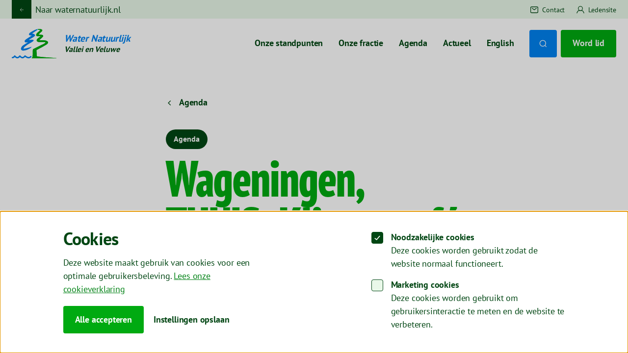

--- FILE ---
content_type: text/html; charset=UTF-8
request_url: https://waternatuurlijk.nl/vallei-en-veluwe/agenda/wageningen-klimaatcaf%C3%AB-over-water?referrer=nl
body_size: 5628
content:
<!doctype html>
            <html class="no-js" data-theme="white" lang="nl">
<head>
  <meta charset="utf-8">
  <meta http-equiv="X-UA-Compatible" content="ie=edge">
  <meta name="viewport" content="width=device-width, initial-scale=1.0">

  <meta name="msapplication-TileColor" content="#e9f8e9">
  <meta name="theme-color" content="#e9f8e9">
  <link rel="apple-touch-icon" sizes="180x180" href="/dist/img/apple-touch-icon.png">
  <link rel="icon" type="image/png" sizes="32x32" href="/dist/img/favicon-32x32.png">
  <link rel="icon" type="image/png" sizes="16x16" href="/dist/img/favicon-16x16.png">
  <link rel="mask-icon" href="/dist/img/safari-pinned-tab.svg" color="#0a1">
  <link rel="manifest" href="/site.webmanifest">
  <link rel="stylesheet" href="/dist/css/main.css?id=a8b23ddcdb7afd610008750daefbdc17">
  <link rel="stylesheet" href="https://use.typekit.net/cbq7jqo.css">

  <script type="text/javascript">
    window.locale = "nl";
    window.spritePath = "/dist/img/sprite.svg?id=853b2b743a18b332a7ad18115479b9d9";
    window.siteBaseUrl = "https://waternatuurlijk.nl/vallei-en-veluwe/";
  </script>

  <link rel="preload" as="font" href="/dist/fonts/PTSans-Regular.woff2" type="font/woff2" crossorigin="anonymous">
  <link rel="preload" as="font" href="/dist/fonts/PTSans-Bold.woff2" type="font/woff2" crossorigin="anonymous">
  <link rel="preconnect" href="https://use.typekit.net">
  <link rel="preconnect" href="https://p.typekit.net">

      <!-- Google Tag Manager -->
    <script>(function(w,d,s,l,i){w[l]=w[l]||[];w[l].push({'gtm.start':
    new Date().getTime(),event:'gtm.js'});var f=d.getElementsByTagName(s)[0],
    j=d.createElement(s),dl=l!='dataLayer'?'&l='+l:'';j.async=true;j.src=
    'https://www.googletagmanager.com/gtm.js?id='+i+dl;f.parentNode.insertBefore(j,f);
    })(window,document,'script','dataLayer','GTM-N5P6X7M');</script>
    <!-- End Google Tag Manager -->
  
    <title>Wageningen, THUIS: Klimaatcafé  over water - Vallei en Veluwe</title><meta name="generator" content="SEOmatic">
<meta name="referrer" content="no-referrer-when-downgrade">
<meta name="robots" content="all">
<meta content="nl" property="og:locale">
<meta content="Vallei en Veluwe" property="og:site_name">
<meta content="website" property="og:type">
<meta content="https://waternatuurlijk.nl/vallei-en-veluwe/agenda/wageningen-klimaatcafë-over-water" property="og:url">
<meta content="Wageningen, THUIS: Klimaatcafé  over water" property="og:title">
<meta name="twitter:card" content="summary_large_image">
<meta name="twitter:creator" content="@">
<meta name="twitter:title" content="Wageningen, THUIS: Klimaatcafé  over water">
<link href="https://waternatuurlijk.nl/vallei-en-veluwe/agenda/wageningen-klimaatcafë-over-water" rel="canonical">
<link href="https://waternatuurlijk.nl/vallei-en-veluwe" rel="home">
</head>

<body>
  <noscript id="no-js">Javascript moet ingeschakeld zijn om gebruik te maken van deze website.</noscript>
      <!-- Google Tag Manager (noscript) -->
    <noscript>
      <iframe src="https://www.googletagmanager.com/ns.html?id=GTM-N5P6X7M" height="0" width="0" style="display:none;visibility:hidden"></iframe>
    </noscript>
    <!-- End Google Tag Manager (noscript) -->
    <a class="u-skip-link" href="#content">Navigatie overslaan</a>
  <div class="o-app" id="app" v-cloak>
    <header class="o-app__header">

  <div class="m-header-top " ref="topHeader">
    <div class="o-container m-header-top__inner">

                    <a href="/" class="a-btn a-btn--return">
          <div class="a-btn__return">
            <svg class="a-btn__icon" aria-hidden="true">
              <use xlink:href="/dist/img/sprite.svg?id=853b2b743a18b332a7ad18115479b9d9#arrow-left" />
            </svg>
          </div>
          <span class="a-btn__label">Naar waternatuurlijk.nl</span>
        </a>
      
      <nav class="m-header-top__nav u-visible--flex@md" aria-label="Top navigatie">
        <ul>
                                <li class="m-header-top__nav-item">
              <a href="https://waternatuurlijk.nl/vallei-en-veluwe/contact">
                <svg class="a-icon" aria-hidden="true">
                  <use xlink:href="/dist/img/sprite.svg?id=853b2b743a18b332a7ad18115479b9d9#mail" />
                </svg>
                <span class="m-header-top__nav-item-label">Contact</span>
              </a>
            </li>
                                <li class="m-header-top__nav-item">
              <a href="https://leden.waternatuurlijk.nl/login/" rel="noopener noreferrer" target="_blank">
                <svg class="a-icon" aria-hidden="true">
                  <use xlink:href="/dist/img/sprite.svg?id=853b2b743a18b332a7ad18115479b9d9#profile" />
                </svg>
                <span class="m-header-top__nav-item-label">Ledensite</span>
              </a>
            </li>
                  </ul>
      </nav>
    </div>
  </div>

  <div class="m-header" ref="header">
    <div class="o-container">
      <div class="m-header__inner">

        <a href="https://waternatuurlijk.nl/vallei-en-veluwe/" class="m-header__logo" title="Water natuurlijk">
          <svg class="a-logo a-logo--icon" aria-hidden="true">
            <use xlink:href="/dist/img/sprite.svg?id=853b2b743a18b332a7ad18115479b9d9#logo-md"/>
          </svg>
          <div class="m-header__logo-text">
            <span class="main">Water Natuurlijk</span>
            <span class="">Vallei en Veluwe</span>
          </div>
        </a>

                <nav class="m-header__nav u-visible@lgx" aria-label="Hoofd menu">
          <ul>
                          <li class="m-header__nav-item">
                                  <a href="https://waternatuurlijk.nl/vallei-en-veluwe/verkiezingsprogramma-2" class="m-header__nav-link">Onze standpunten</a>
                              </li>
                          <li class="m-header__nav-item">
                                  <a href="https://waternatuurlijk.nl/vallei-en-veluwe/fractie-wn-v-v" class="m-header__nav-link">Onze fractie</a>
                              </li>
                          <li class="m-header__nav-item">
                                  <a href="https://waternatuurlijk.nl/vallei-en-veluwe/agenda" class="m-header__nav-link">Agenda</a>
                              </li>
                          <li class="m-header__nav-item">
                                  <a href="https://waternatuurlijk.nl/vallei-en-veluwe/actueel" class="m-header__nav-link">Actueel</a>
                              </li>
                          <li class="m-header__nav-item">
                                  <a href="https://waternatuurlijk.nl/vallei-en-veluwe/english" class="m-header__nav-link">English</a>
                              </li>
                        <li class="m-header__nav-item m-header__nav-item--btn">
              <a href="https://waternatuurlijk.nl/vallei-en-veluwe/zoeken" class="a-btn a-btn--secondary a-btn--square" title="Zoeken">
                <svg class="a-icon" aria-hidden="true">
                  <use xlink:href="/dist/img/sprite.svg?id=853b2b743a18b332a7ad18115479b9d9#search"/>
                </svg>
              </a>
            </li>
                          <li class="m-header__nav-item m-header__nav-item--btn">
                <a class="a-btn a-btn--primary" href="https://leden.waternatuurlijk.nl/word-lid/">Word lid</a>
              </li>
                      </ul>
        </nav>

        <div class="m-header__nav m-header__nav--mobile u-hidden@lgx">
          <ul>
            <li class="m-header__nav-item">
              <a href="https://waternatuurlijk.nl/vallei-en-veluwe/zoeken" class="a-btn" title="Zoeken">
                <svg class="a-icon a-icon--l" aria-hidden="true">
                  <use xlink:href="/dist/img/sprite.svg?id=853b2b743a18b332a7ad18115479b9d9#search"/>
                </svg>
              </a>
            </li>
            <li class="m-header__nav-item">
              <button class="a-btn" type="button" @click="toggleNav" aria-controls="menu" :aria-expanded="navOpen ? 'true' : 'false'" aria-label="Open menu">
                <svg class="a-icon a-icon--l" aria-hidden="true">
                  <use xlink:href="/dist/img/sprite.svg?id=853b2b743a18b332a7ad18115479b9d9#menu"/>
                </svg>
              </button>
            </li>
          </ul>
        </div>
      </div>
    </div>
  </div>

  <transition>
    <div id="mobile-menu" class="m-mobile-menu" v-if="navOpen">
      <div class="o-container">
        <nav ref="nav" aria-label="Hoofd menu">
          <div class="m-mobile-menu__head m-mobile-menu__head--close">
            <button class="a-btn a-btn--close" type="button" @click="toggleNav" title="Sluit navigatie">
              <svg class="a-icon a-icon--l" aria-hidden="true">
                <use xlink:href="/dist/img/sprite.svg?id=853b2b743a18b332a7ad18115479b9d9#close"/>
              </svg>
            </button>
          </div>
          <ul class="m-mobile-menu__list">
                          <li class="m-mobile-menu__list-item">
                                  <a href="https://waternatuurlijk.nl/vallei-en-veluwe/verkiezingsprogramma-2">Onze standpunten</a>
                              </li>
                          <li class="m-mobile-menu__list-item">
                                  <a href="https://waternatuurlijk.nl/vallei-en-veluwe/fractie-wn-v-v">Onze fractie</a>
                              </li>
                          <li class="m-mobile-menu__list-item">
                                  <a href="https://waternatuurlijk.nl/vallei-en-veluwe/agenda">Agenda</a>
                              </li>
                          <li class="m-mobile-menu__list-item">
                                  <a href="https://waternatuurlijk.nl/vallei-en-veluwe/actueel">Actueel</a>
                              </li>
                          <li class="m-mobile-menu__list-item">
                                  <a href="https://waternatuurlijk.nl/vallei-en-veluwe/english">English</a>
                              </li>
                                      <li class="m-mobile-menu__list-item m-mobile-menu__list-item--button">
                <a class="a-btn a-btn--primary" href="https://leden.waternatuurlijk.nl/word-lid/">Word lid</a>
              </li>
            
                                      <li class="m-mobile-menu__list-item m-mobile-menu__list-item--s">
                <a href="https://waternatuurlijk.nl/vallei-en-veluwe/contact">
                  <svg class="a-icon m-mobile-menu__list-icon" aria-hidden="true">
                    <use xlink:href="/dist/img/sprite.svg?id=853b2b743a18b332a7ad18115479b9d9#mail"/>
                  </svg>
                  <span class="m-mobile-menu__list-icon-label">Contact</span>
                </a>
              </li>
            
                          <li class="m-mobile-menu__list-item m-mobile-menu__list-item--s">
                <a href="https://leden.waternatuurlijk.nl/login/" rel="noopener noreferrer" target="_blank">
                  <svg class="a-icon m-mobile-menu__list-icon" aria-hidden="true">
                    <use xlink:href="/dist/img/sprite.svg?id=853b2b743a18b332a7ad18115479b9d9#profile"/>
                  </svg>
                  <span class="m-mobile-menu__list-icon-label">Ledensite</span>
                </a>
              </li>
                      </ul>
        </nav>
      </div>
    </div>
  </transition>
</header>
    <main class="o-app__main" id="content">
  
  <div class="o-component o-component--event">
    <div class="o-container a-layout">
      <div class="m-event__head u-col-start:4@lg u-col-end:10@lg">
          
                                      
      <base-back-button title="Agenda" url="https://waternatuurlijk.nl/agenda"></base-back-button>
          <div class="m-event__tags">
          <span class="a-tag a-tag--primary-dark">Agenda</span>
        </div>
        <div class="m-text--intro m-event__intro">
          <h1 class="m-text__title">Wageningen, THUIS: Klimaatcafé  over water</h1>
          <div class="m-event__head-intro o-editor-content o-editor-content--intro">
            <p>Meer heftige regenbuiten, lange periodes van droogte, gebrek aan goed drinkwater: Nederland heeft met nieuwe uitdagingen te maken op het gebied van water. Wat speelt er? Wat doen we er aan? We hebben interessante sprekers en gaan met elkaar in gesprek.</p>
          </div>
        </div>
      </div>
    </div>
  </div>

      
                                  
  
  
    <div class="o-component o-component--content">
    <div class="o-container a-layout">
      



    
    
    
        
        
  
    




<picture  class="a-image u-col-span:12" style="--padding-ratio: 491/768">
      <source type="image/webp" data-sizes="(min-width: 1700px) 768px, (min-width: 1040px) 44.38vw, calc(100vw - 48px)" data-srcset="/media/nieuws/_384xAUTO_crop_center-center_none_ns/499972/Affiche-Watercafe-1-Maart-Wageningen-20230218.webp?v=1768878891 384w, /media/nieuws/_768xAUTO_crop_center-center_none_ns/499972/Affiche-Watercafe-1-Maart-Wageningen-20230218.webp?v=1768878891 768w, /media/nieuws/_1152xAUTO_crop_center-center_none_ns/499972/Affiche-Watercafe-1-Maart-Wageningen-20230218.webp?v=1768878891 1152w, /media/nieuws/_1330xAUTO_crop_center-center_none_ns/499972/Affiche-Watercafe-1-Maart-Wageningen-20230218.webp?v=1768878891 1330w, /media/nieuws/_1536xAUTO_crop_center-center_none_ns/499972/Affiche-Watercafe-1-Maart-Wageningen-20230218.webp?v=1768878891 1536w, /media/nieuws/_2304xAUTO_crop_center-center_none_ns/499972/Affiche-Watercafe-1-Maart-Wageningen-20230218.webp?v=1768878891 2304w">
      <source data-sizes="(min-width: 1700px) 768px, (min-width: 1040px) 44.38vw, calc(100vw - 48px)" data-srcset="/media/nieuws/_384xAUTO_crop_center-center_none_ns/Affiche-Watercafe-1-Maart-Wageningen-20230218.png?v=1768878891 384w, /media/nieuws/_768xAUTO_crop_center-center_none_ns/Affiche-Watercafe-1-Maart-Wageningen-20230218.png?v=1768878891 768w, /media/nieuws/_1152xAUTO_crop_center-center_none_ns/Affiche-Watercafe-1-Maart-Wageningen-20230218.png?v=1768878891 1152w, /media/nieuws/_1330xAUTO_crop_center-center_none_ns/Affiche-Watercafe-1-Maart-Wageningen-20230218.png?v=1768878891 1330w, /media/nieuws/_1536xAUTO_crop_center-center_none_ns/Affiche-Watercafe-1-Maart-Wageningen-20230218.png?v=1768878891 1536w, /media/nieuws/_2304xAUTO_crop_center-center_none_ns/Affiche-Watercafe-1-Maart-Wageningen-20230218.png?v=1768878891 2304w">
  
  <img class="a-image__img" width="768" height="491" alt="" data-src="/media/nieuws/_768xAUTO_crop_center-center_none_ns/Affiche-Watercafe-1-Maart-Wageningen-20230218.png?v=1768878891" loading="lazy">
</picture>

    </div>
  </div>
              
    <div class="o-component o-component--breadcrumb">
    <div class="o-container a-layout">
            <nav class="m-breadcrumbs u-col-start:4@lg u-col-end:10@lg">
        <ul class="m-breadcrumbs__list" aria-label="Kruimelpad">
                      <li class="m-breadcrumbs__item">
              
                                
                                  <a href="https://waternatuurlijk.nl/vallei-en-veluwe/" class="m-breadcrumbs__link">Home</a>
                                          </li>
                      <li class="m-breadcrumbs__item">
              
                                
                                  <a href="https://waternatuurlijk.nl/vallei-en-veluwe/agenda" class="m-breadcrumbs__link">Agenda</a>
                                          </li>
                      <li class="m-breadcrumbs__item">
                              <span class="m-breadcrumbs__current" aria-current="page">Wageningen, THUIS: Klimaatcafé  over water</span>
                          </li>
                  </ul>
      </nav>
    </div>
  </div>

</main>
    <footer class="m-footer o-app__footer">
  <div class="m-footer__inner">
    <div class="o-container a-layout">
      <div class="u-col-start:1@lg u-col-end:5@lg">
        <h2 class="m-footer__heading">Op de hoogte blijven? Meld je aan!</h2>

        <div class="m-footer__newsletter-intro o-editor-content o-editor-content--newsletter">
          <p>Iedere maand alles op gebied van Water Natuurlijk in je inbox?</p>
        </div>

        <base-newsletter-form>
          <p>Door je aan te melden ga je akkoord met de verwerking van je persoonsgegevens volgens ons privacybeleid.</p>
        </base-newsletter-form>

        <svg class="m-footer__logo a-icon a-icon--footer" aria-hidden="true">
          <use xlink:href="/dist/img/sprite.svg?id=853b2b743a18b332a7ad18115479b9d9#footer"/>
        </svg>
      </div>

      <div class="u-col-start:9@lg u-col-end:13@lg">
                
        
                                                
        <h2 class="m-footer__heading" id="footer-2-title">Social media</h2>
        <ul class="m-footer__list m-footer__list--social" aria-labelledby="footer-2-title">
                      <li>
              <a href="https://www.instagram.com/waternatuurlijk/" rel="noopener noreferrer" target="_blank" class="m-footer__social" title="Instagram">
                <svg class="a-icon a-icon--l" aria-hidden="true" title="Instagram">
                  <use xlink:href="/dist/img/sprite.svg?id=853b2b743a18b332a7ad18115479b9d9#instagram"/>
                </svg>
              </a>
            </li>
                                <li>
              <a href="https://www.facebook.com/WaterNatuurlijk.landelijk/" rel="noopener noreferrer" target="_blank" class="m-footer__social" title="Facebook">
                <svg class="a-icon a-icon--l" aria-hidden="true" title="Facebook">
                  <use xlink:href="/dist/img/sprite.svg?id=853b2b743a18b332a7ad18115479b9d9#facebook"/>
                </svg>
              </a>
            </li>
                                <li>
              <a href="https://twitter.com/waternatuurlijk" rel="noopener noreferrer" target="_blank" class="m-footer__social" title="Twitter">
                <svg class="a-icon a-icon--l" aria-hidden="true" title="Twitter">
                  <use xlink:href="/dist/img/sprite.svg?id=853b2b743a18b332a7ad18115479b9d9#twitter"/>
                </svg>
              </a>
            </li>
                                <li>
              <a href="https://bsky.app/profile/waternatuurlijk.bsky.social" rel="noopener noreferrer" target="_blank" class="m-footer__social" title="bluesky">
                <svg class="a-icon a-icon--l" aria-hidden="true" title="bluesky">
                  <use xlink:href="/dist/img/sprite.svg?id=853b2b743a18b332a7ad18115479b9d9#bluesky"/>
                </svg>
              </a>
            </li>
                                <li>
              <a href="https://www.youtube.com/channel/UCmYCS6DKJMw0i5dAYxPmsew" rel="noopener noreferrer" target="_blank" class="m-footer__social" title="Youtube">
                <svg class="a-icon a-icon--l" aria-hidden="true" title="YouTube">
                  <use xlink:href="/dist/img/sprite.svg?id=853b2b743a18b332a7ad18115479b9d9#youtube"/>
                </svg>
              </a>
            </li>
                                <li>
              <a href="https://www.linkedin.com/company/water-natuurlijk/" rel="noopener noreferrer" target="_blank" class="m-footer__social" title="linkedin">
                <svg class="a-icon a-icon--l" aria-hidden="true" title="LinkedIn">
                  <use xlink:href="/dist/img/sprite.svg?id=853b2b743a18b332a7ad18115479b9d9#linkedin"/>
                </svg>
              </a>
            </li>
                  </ul>
      </div>

          </div>
  </div>
  <div class="m-footer__bottom">
    <div class="m-footer__bottom-inner o-container">
      <div class="m-footer__bottom-content">
                  <a href="/" class="m-footer__bottom-link">
            <svg class="a-icon a-icon--small" aria-hidden="true">
              <use xlink:href="/dist/img/sprite.svg?id=853b2b743a18b332a7ad18115479b9d9#arrow-left"/>
            </svg>
            Naar waternatuurlijk.nl
          </a>
        
                  <a class="m-footer__bottom-link" href="https://leden.waternatuurlijk.nl/" rel="noopener noreferrer" target="_blank">
            <svg class="a-icon a-icon--small" aria-hidden="true">
              <use xlink:href="/dist/img/sprite.svg?id=853b2b743a18b332a7ad18115479b9d9#arrow-left"/>
            </svg>
            Read more
          </a>
              </div>

      <div class="m-footer__bottom-content">
                                          <a href="https://waternatuurlijk.nl/cookie-statement" class="m-footer__bottom-link">Cookie statement</a>
                          <a href="https://waternatuurlijk.nl/privacy-statement" class="m-footer__bottom-link">Privacy statement</a>
                        <button type="button" class="m-footer__bottom-link" @click="openCookieSettings">Cookie voorkeuren</button>
      </div>
    </div>
  </div>
</footer>

    
    <the-cookiebar
      ref="cookiebar"
      title="Cookies"
      functional-title="Noodzakelijke cookies"
      functional-description="Deze cookies worden gebruikt zodat de website normaal functioneert."
      marketing-title="Marketing cookies"
      marketing-description="Deze cookies worden gebruikt om gebruikersinteractie te meten en de website te verbeteren."
      save-btn-title="Instellingen opslaan"
      accept-btn-title="Alle accepteren"
    >
      <p>Deze website maakt gebruik van cookies voor een optimale gebruikersbeleving. <a href="https://waternatuurlijk.nl/cookie-statement">Lees onze cookieverklaring</a></p>
    </the-cookiebar>
  </div>

  <script type="module" src="/dist/js/main.js?id=86689678a732a504816a846762a3489a" async></script>

  <script type="text/javascript" defer>
    if (/MSIE \d|Trident.*rv:/.test(navigator.userAgent)) {
      var el = document.createElement("p");
      el.classList.add('browserupgrade');
      el.innerHTML = 'Je gebruikt een <strong>sterk verouderde</strong> webbrowser. <a href="https://browsehappy.com/">Update je webbrowser</a> voor een verbererde ervaring en beveiliging.';
      document.body.appendChild(el);
    }
  </script>

    <script type="application/ld+json">{"@context":"https://schema.org","@graph":[{"@type":"WebPage","author":{"@id":"#identity"},"copyrightHolder":{"@id":"#identity"},"copyrightYear":"2023","creator":{"@id":"#creator"},"dateCreated":"2023-02-17T20:27:26+01:00","dateModified":"2023-02-18T16:09:05+01:00","datePublished":"2023-02-17T21:11:00+01:00","headline":"Wageningen, THUIS: Klimaatcafé  over water","inLanguage":"nl","mainEntityOfPage":"https://waternatuurlijk.nl/vallei-en-veluwe/agenda/wageningen-klimaatcafë-over-water","name":"Wageningen, THUIS: Klimaatcafé  over water","publisher":{"@id":"#creator"},"url":"https://waternatuurlijk.nl/vallei-en-veluwe/agenda/wageningen-klimaatcafë-over-water"},{"@id":"#identity","@type":"LocalBusiness","priceRange":"$"},{"@id":"#creator","@type":"Organization"},{"@type":"BreadcrumbList","description":"Breadcrumbs list","itemListElement":[{"@type":"ListItem","item":"https://waternatuurlijk.nl/vallei-en-veluwe","name":"Home","position":1},{"@type":"ListItem","item":"https://waternatuurlijk.nl/vallei-en-veluwe/agenda","name":"Agenda","position":2},{"@type":"ListItem","item":"https://waternatuurlijk.nl/vallei-en-veluwe/agenda/wageningen-klimaatcafë-over-water","name":"Wageningen, THUIS: Klimaatcafé  over water","position":3}],"name":"Breadcrumbs"}]}</script><script src="https://waternatuurlijk.nl/cpresources/3f6e7297/freeform.min.js?v=1768299219"></script>
</body>
</html>


--- FILE ---
content_type: text/css
request_url: https://waternatuurlijk.nl/dist/css/main.css?id=a8b23ddcdb7afd610008750daefbdc17
body_size: 48401
content:
/*! normalize.css v8.0.1 | MIT License | github.com/necolas/normalize.css */html{-webkit-text-size-adjust:100%;text-size-adjust:100%;line-height:1.15}body{margin:0}main{display:block}h1{font-size:2em;margin:.67em 0}hr{box-sizing:initial;height:0;overflow:visible}pre{font-family:monospace,monospace;font-size:1em}a{background-color:#0000}abbr[title]{border-bottom:none;text-decoration:underline;-webkit-text-decoration:underline dotted;text-decoration:underline dotted}b,strong{font-weight:bolder}code,kbd,samp{font-family:monospace,monospace;font-size:1em}small{font-size:80%}sub,sup{font-size:75%;line-height:0;position:relative;vertical-align:initial}sub{bottom:-.25em}sup{top:-.5em}img{border-style:none}button,input,optgroup,select,textarea{font-family:inherit;font-size:100%;line-height:1.15;margin:0}button,input{overflow:visible}button,select{text-transform:none}[type=button],[type=reset],[type=submit],button{-webkit-appearance:button;appearance:button}[type=button]::-moz-focus-inner,[type=reset]::-moz-focus-inner,[type=submit]::-moz-focus-inner,button::-moz-focus-inner{border-style:none;padding:0}[type=button]:-moz-focusring,[type=reset]:-moz-focusring,[type=submit]:-moz-focusring,button:-moz-focusring{outline:1px dotted ButtonText}fieldset{padding:.35em .75em .625em}legend{box-sizing:border-box;color:inherit;display:table;max-width:100%;padding:0;white-space:normal}progress{vertical-align:initial}textarea{overflow:auto}[type=checkbox],[type=radio]{box-sizing:border-box;padding:0}[type=number]::-webkit-inner-spin-button,[type=number]::-webkit-outer-spin-button{height:auto}[type=search]{-webkit-appearance:textfield;appearance:textfield;outline-offset:-2px}[type=search]::-webkit-search-decoration{-webkit-appearance:none;appearance:none}::-webkit-file-upload-button{-webkit-appearance:button;appearance:button;font:inherit}details{display:block}summary{display:list-item}[hidden],template{display:none}@font-face{font-display:swap;font-family:PT Sans;font-style:"normal";font-weight:400;src:url(../fonts/PTSans-Regular.eot?) format("eot"),url(../fonts/PTSans-Regular.woff2) format("woff2"),url(../fonts/PTSans-Regular.woff) format("woff"),url(../fonts/PTSans-Regular.ttf) format("truetype"),url('../fonts/PTSans-Regular.svg#str-replace("PT Sans", " ", "_")') format("svg")}@font-face{font-display:swap;font-family:PT Sans;font-style:"normal";font-weight:700;src:url(../fonts/PTSans-Bold.eot?) format("eot"),url(../fonts/PTSans-Bold.woff2) format("woff2"),url(../fonts/PTSans-Bold.woff) format("woff"),url(../fonts/PTSans-Bold.ttf) format("truetype"),url('../fonts/PTSans-Bold.svg#str-replace("PT Sans", " ", "_")') format("svg")}html{box-sizing:border-box}*,:after,:before{box-sizing:inherit}body,html{height:100%;margin:0;padding:0}noscript#no-js{background-color:#ff0;color:#000;display:block;font-size:.875rem;padding:1rem;width:100%}figure{display:block;margin:0}h1{font-family:PT Sans,-apple-system,blinkmacsystemfont,Segoe UI,Roboto,Helvetica Neue,arial,sans-serif,Apple Color Emoji,Segoe UI Emoji,Segoe UI Symbol;font-family:pt-sans-pro-condensed,PT Sans,-apple-system,blinkmacsystemfont,Segoe UI,Roboto,Helvetica Neue,arial,sans-serif,Apple Color Emoji,Segoe UI Emoji,Segoe UI Symbol;font-size:61px;font-weight:800;letter-spacing:-.01em;line-height:1;line-height:95%;margin:16px 0}@media screen and (min-width:1024px){h1{font-size:104px;line-height:92%}}h2{font-family:PT Sans,-apple-system,blinkmacsystemfont,Segoe UI,Roboto,Helvetica Neue,arial,sans-serif,Apple Color Emoji,Segoe UI Emoji,Segoe UI Symbol;font-family:pt-sans-pro-condensed,PT Sans,-apple-system,blinkmacsystemfont,Segoe UI,Roboto,Helvetica Neue,arial,sans-serif,Apple Color Emoji,Segoe UI Emoji,Segoe UI Symbol;font-size:48px;font-weight:800;line-height:1;line-height:95%;margin:16px 0}@media screen and (min-width:1024px){h2{font-size:56px;line-height:100%}}h3{font-family:PT Sans,-apple-system,blinkmacsystemfont,Segoe UI,Roboto,Helvetica Neue,arial,sans-serif,Apple Color Emoji,Segoe UI Emoji,Segoe UI Symbol;font-size:32px;font-weight:700;letter-spacing:-.02em;line-height:1;line-height:100%;margin:16px 0}@media screen and (min-width:1024px){h3{font-size:36px}}h4{font-family:PT Sans,-apple-system,blinkmacsystemfont,Segoe UI,Roboto,Helvetica Neue,arial,sans-serif,Apple Color Emoji,Segoe UI Emoji,Segoe UI Symbol;font-size:24px;font-weight:700;letter-spacing:-.02em;line-height:1;line-height:100%;margin:16px 0}@media screen and (min-width:1024px){h4{font-size:28px;line-height:110%}}h5{font-family:PT Sans,-apple-system,blinkmacsystemfont,Segoe UI,Roboto,Helvetica Neue,arial,sans-serif,Apple Color Emoji,Segoe UI Emoji,Segoe UI Symbol;font-size:24px;font-weight:700;letter-spacing:-.02em;line-height:1;line-height:100%;margin:16px 0}@media screen and (min-width:1024px){h5{font-size:28px;line-height:110%}}p{font-size:18px;font-weight:400;letter-spacing:-.01em;line-height:150%}body{-moz-font-smoothing:antialiased;-webkit-font-smoothing:antialiased;color:#004613;font-family:-apple-system,blinkmacsystemfont,Segoe UI,Roboto,Helvetica Neue,arial,sans-serif,Apple Color Emoji,Segoe UI Emoji,Segoe UI Symbol;font-family:PT Sans,-apple-system,blinkmacsystemfont,Segoe UI,Roboto,Helvetica Neue,arial,sans-serif,Apple Color Emoji,Segoe UI Emoji,Segoe UI Symbol;text-rendering:optimizelegibility;text-rendering:geometricprecision}html{font-size:14px}@media screen and (min-width:768px){html{font-size:15px}}@media screen and (min-width:1024px){html{font-size:16px}}[data-whatintent=mouse] :focus,[data-whatintent=touch] :focus{outline:none}[data-whatintent=keyboard] :focus{outline:1px auto blue;outline-offset:2px}:root{--layout-gap:12px}@media screen and (min-width:768px){:root{--layout-gap:24px}}.freeform-input{background-color:#e6e6e6;border:unset;color:#004613;font-size:18px;font-size:16px;font-weight:400;letter-spacing:-.01em;line-height:150%;margin:0;padding:16px;resize:none;transition:all .3s ease;width:100%}.freeform-input:is(:hover,:focus,:active){box-shadow:0 2px 0 0 #004613}.freeform-input:is(:invalid){background-color:#fbd2d2;box-shadow:0 2px 0 0 #d61010}.freeform-input:is(:invalid)+.freeform--check{background-color:#d61010;background-image:url(/dist/img/input-invalid.svg);background-position:50%;background-repeat:no-repeat;transform:scale(1)}.freeform-input:is(:valid):not(:placeholder-shown,select){background-color:#d0f1d5;box-shadow:0 2px 0 0 #018215}.freeform-input:is(:valid):not(:placeholder-shown,select)+.freeform--check{background-color:#018215;background-image:url(/dist/img/input-valid.svg);background-position:50%;background-repeat:no-repeat;transform:scale(1)}.freeform-input:is(:disabled){background-color:#ccc;color:#999}.freeform-input::placeholder{color:gray}.a-section--white .freeform-input{background-color:#0000;border:1px solid #a6a6a6}.a-section--white .freeform-input:is(:hover,:focus,:active){border-color:#ccdad0}.freeform-input{position:relative}.freeform-pages{display:flex;list-style:none;margin:0 0 10px;padding:0}.freeform-pages li{margin:0 10px 0 0}.freeform-row{color:#004613;display:flex;flex-wrap:wrap;justify-content:space-between;margin:0 -15px}.freeform-row .freeform-column{box-sizing:border-box;flex:1 0;flex-basis:calc(100% - 24px);margin:0 15px;padding:0 0 24px}@media screen and (min-width:768px){.freeform-row .freeform-column{flex-basis:unset}}.freeform-row .freeform-column>.freeform-row:first-child{margin-top:-10px}.freeform-row .freeform-column .input-group-one-line{display:flex;flex-wrap:wrap}.freeform-row .freeform-column .input-group-one-line label{align-items:center;cursor:pointer;display:inline-flex;font-size:18px;font-weight:400;letter-spacing:-.01em;line-height:150%;margin-bottom:16px;margin-right:16px}.freeform-row .freeform-column .input-group-one-line .ff-errors{margin-bottom:16px;margin-right:16px;margin-top:0}.freeform-row .freeform-column .freeform-label.freeform-required:after{content:"*"}.freeform-row .freeform-column .freeform-input.StripeElement{border:1px solid #ccc;height:30px;padding:4px 2px}.freeform-row .freeform-column .freeform-input-only-label{font-weight:400}.freeform-row .freeform-column .ff-errors,.freeform-row .freeform-column .freeform-errors{list-style:none;margin:5px 0 0;padding:0;text-align:left}.freeform-row .freeform-column .ff-errors>li,.freeform-row .freeform-column .freeform-errors>li{background-color:#fff;border-radius:2px;color:#d61010;display:inline-block;font-size:18px;font-weight:400;letter-spacing:-.01em;line-height:150%;padding:0 0 17px}.freeform-row .freeform-column .freeform-instructions{margin:0 0 5px}.freeform-row .freeform-column.freeform-column-content-align-left{display:flex;justify-content:flex-start}.freeform-row .freeform-column.freeform-column-content-align-left>button:not(:first-of-type){margin-left:5px}.freeform-row .freeform-column.freeform-column-content-align-center{display:flex;justify-content:center}.freeform-row .freeform-column.freeform-column-content-align-center>button:not(:first-of-type){margin-left:5px}.freeform-row .freeform-column.freeform-column-content-align-right{display:flex;justify-content:flex-end}.freeform-row .freeform-column.freeform-column-content-align-right>button:not(:first-of-type){margin-left:5px}.freeform-row .freeform-column.freeform-column-content-align-spread{display:flex;justify-content:space-between}.freeform-row .freeform-column.freeform-column-content-align-spread>button:not(:first-of-type){margin-left:5px}.ff-form-errors,.freeform-form-has-errors{color:#d61010;font-size:18px;font-weight:400;letter-spacing:-.01em;line-height:150%;margin-bottom:16px;padding:11px 0}.a-section--white .ff-form-errors,.a-section--white .freeform-form-has-errors{background:#d61010;color:#004613}.ff-form-errors>p{margin:0}.freeform-row+.freeform-row{margin-top:8px}.freeform-label{color:#004613;cursor:pointer;display:block;font-size:18px;font-weight:400;font-weight:700;letter-spacing:-.01em;line-height:130%;line-height:120%;margin-bottom:10px}.freeform-field--datetime,.freeform-field--email,.freeform-field--multiple_select,.freeform-field--number,.freeform-field--select,.freeform-field--text,.freeform-field--textarea{background-color:#e6e6e6;border:unset;color:#004613;font-size:18px;font-size:16px;font-weight:400;letter-spacing:-.01em;line-height:150%;margin:0;padding:16px;resize:none;transition:all .3s ease;width:100%}.freeform-field--datetime:is(:hover,:focus,:active),.freeform-field--email:is(:hover,:focus,:active),.freeform-field--multiple_select:is(:hover,:focus,:active),.freeform-field--number:is(:hover,:focus,:active),.freeform-field--select:is(:hover,:focus,:active),.freeform-field--text:is(:hover,:focus,:active),.freeform-field--textarea:is(:hover,:focus,:active){box-shadow:0 2px 0 0 #004613}.freeform-field--datetime:is(:invalid),.freeform-field--email:is(:invalid),.freeform-field--multiple_select:is(:invalid),.freeform-field--number:is(:invalid),.freeform-field--select:is(:invalid),.freeform-field--text:is(:invalid),.freeform-field--textarea:is(:invalid){background-color:#fbd2d2;box-shadow:0 2px 0 0 #d61010}.freeform-field--datetime:is(:invalid)+.freeform--check,.freeform-field--email:is(:invalid)+.freeform--check,.freeform-field--multiple_select:is(:invalid)+.freeform--check,.freeform-field--number:is(:invalid)+.freeform--check,.freeform-field--select:is(:invalid)+.freeform--check,.freeform-field--text:is(:invalid)+.freeform--check,.freeform-field--textarea:is(:invalid)+.freeform--check{background-color:#d61010;background-image:url(/dist/img/input-invalid.svg);background-position:50%;background-repeat:no-repeat;transform:scale(1)}.freeform-field--datetime:is(:valid):not(:placeholder-shown,select),.freeform-field--email:is(:valid):not(:placeholder-shown,select),.freeform-field--multiple_select:is(:valid):not(:placeholder-shown,select),.freeform-field--number:is(:valid):not(:placeholder-shown,select),.freeform-field--select:is(:valid):not(:placeholder-shown,select),.freeform-field--text:is(:valid):not(:placeholder-shown,select),.freeform-field--textarea:is(:valid):not(:placeholder-shown,select){background-color:#d0f1d5;box-shadow:0 2px 0 0 #018215}.freeform-field--datetime:is(:valid):not(:placeholder-shown,select)+.freeform--check,.freeform-field--email:is(:valid):not(:placeholder-shown,select)+.freeform--check,.freeform-field--multiple_select:is(:valid):not(:placeholder-shown,select)+.freeform--check,.freeform-field--number:is(:valid):not(:placeholder-shown,select)+.freeform--check,.freeform-field--select:is(:valid):not(:placeholder-shown,select)+.freeform--check,.freeform-field--text:is(:valid):not(:placeholder-shown,select)+.freeform--check,.freeform-field--textarea:is(:valid):not(:placeholder-shown,select)+.freeform--check{background-color:#018215;background-image:url(/dist/img/input-valid.svg);background-position:50%;background-repeat:no-repeat;transform:scale(1)}.freeform-field--datetime:is(:disabled),.freeform-field--email:is(:disabled),.freeform-field--multiple_select:is(:disabled),.freeform-field--number:is(:disabled),.freeform-field--select:is(:disabled),.freeform-field--text:is(:disabled),.freeform-field--textarea:is(:disabled){background-color:#ccc;color:#999}.freeform-field--datetime::placeholder,.freeform-field--email::placeholder,.freeform-field--multiple_select::placeholder,.freeform-field--number::placeholder,.freeform-field--select::placeholder,.freeform-field--text::placeholder,.freeform-field--textarea::placeholder{color:gray}.a-section--white .freeform-field--datetime,.a-section--white .freeform-field--email,.a-section--white .freeform-field--multiple_select,.a-section--white .freeform-field--number,.a-section--white .freeform-field--select,.a-section--white .freeform-field--text,.a-section--white .freeform-field--textarea{background-color:#0000;border:1px solid #a6a6a6}.a-section--white .freeform-field--datetime:is(:hover,:focus,:active),.a-section--white .freeform-field--email:is(:hover,:focus,:active),.a-section--white .freeform-field--multiple_select:is(:hover,:focus,:active),.a-section--white .freeform-field--number:is(:hover,:focus,:active),.a-section--white .freeform-field--select:is(:hover,:focus,:active),.a-section--white .freeform-field--text:is(:hover,:focus,:active),.a-section--white .freeform-field--textarea:is(:hover,:focus,:active){border-color:#ccdad0}.freeform-field--datetime.field-has-error .freeform-input,.freeform-field--email.field-has-error .freeform-input,.freeform-field--multiple_select.field-has-error .freeform-input,.freeform-field--number.field-has-error .freeform-input,.freeform-field--select.field-has-error .freeform-input,.freeform-field--text.field-has-error .freeform-input,.freeform-field--textarea.field-has-error .freeform-input{background-color:#fbd2d2;border-color:#d61010;color:#d61010}.freeform-field--checkbox>label,.freeform-field--radio>label{align-items:center;cursor:pointer;display:flex}.freeform-field--checkbox>label:focus .freeform-input,.freeform-field--checkbox>label:hover .freeform-input,.freeform-field--radio>label:focus .freeform-input,.freeform-field--radio>label:hover .freeform-input{border-color:#000}.freeform-field--checkbox .freeform-input,.freeform-field--checkbox_group .freeform-input{-webkit-appearance:none;appearance:none;background-color:#0000;border:2px solid #fff;border-radius:2px;color:currentcolor;color:var(--color-theme-light);cursor:pointer;display:inline-flex;flex-shrink:0;height:clamp(20px,18.5093167702px + .4658385093vw,26px);margin-right:8px;position:relative;transition:all .3s ease;width:clamp(20px,18.5093167702px + .4658385093vw,26px)}.freeform-field--checkbox .freeform-input:before,.freeform-field--checkbox_group .freeform-input:before{align-items:center;background-color:currentcolor;content:"";display:flex;inset:0;justify-content:center;margin:2px;opacity:0;position:absolute;transform:scale(0);transition:all .3s ease;z-index:1}.freeform-field--checkbox .freeform-input:checked:before,.freeform-field--checkbox_group .freeform-input:checked:before{opacity:1;transform:scale(1)}.a-section--white .freeform-field--checkbox .freeform-input,.a-section--white .freeform-field--checkbox_group .freeform-input{border-color:#018215}.a-section--white .freeform-field--checkbox .freeform-input:checked,.a-section--white .freeform-field--checkbox .freeform-input:hover,.a-section--white .freeform-field--checkbox_group .freeform-input:checked,.a-section--white .freeform-field--checkbox_group .freeform-input:hover{border-color:#ccdad0}.freeform-field--radio .freeform-input,.freeform-field--radio_group .freeform-input{-webkit-appearance:none;appearance:none;background-color:#0000;border:2px solid #fff;border-radius:100%;color:currentcolor;color:var(--color-theme-light);cursor:pointer;display:inline-flex;flex-shrink:0;height:clamp(20px,18.5093167702px + .4658385093vw,26px);margin-right:8px;position:relative;transition:all .3s ease;width:clamp(20px,18.5093167702px + .4658385093vw,26px)}.freeform-field--radio .freeform-input:before,.freeform-field--radio_group .freeform-input:before{align-items:center;background-color:currentcolor;border-radius:100%;color:var(--color-theme-light);content:"";display:flex;inset:0;justify-content:center;margin:2px;opacity:0;position:absolute;transform:scale(0);transition:all .3s ease;z-index:1}.freeform-field--radio .freeform-input:checked:before,.freeform-field--radio_group .freeform-input:checked:before{opacity:1;transform:scale(1)}.a-section--white .freeform-field--radio .freeform-input,.a-section--white .freeform-field--radio_group .freeform-input{border-color:#018215}.a-section--white .freeform-field--radio .freeform-input:checked,.a-section--white .freeform-field--radio .freeform-input:hover,.a-section--white .freeform-field--radio_group .freeform-input:checked,.a-section--white .freeform-field--radio_group .freeform-input:hover{border-color:#ccdad0}.freeform-field--checkbox_group>label:not(.freeform-label),.freeform-field--radio_group>label:not(.freeform-label){align-items:center;cursor:pointer;display:flex}.freeform-field--checkbox_group>label:not(.freeform-label):not(:first-child),.freeform-field--radio_group>label:not(.freeform-label):not(:first-child){margin-top:8px}.freeform-field--amounts+.input-group-one-line label{padding:8px 32px;position:relative}.freeform-field--amounts+.input-group-one-line label .freeform-input{background-color:#0000;border:none;border-radius:100px;height:auto;inset:0;margin:0;overflow:hidden;padding:0;position:absolute;width:auto}[data-whatintent=keyboard] .freeform-field--amounts+.input-group-one-line label .freeform-input:focus{outline:1px auto blue;outline-offset:2px}.freeform-field--amounts+.input-group-one-line label .freeform-input:before{display:none}.freeform-field--amounts+.input-group-one-line label .freeform-input:after{background:#fff;color:#004613;content:"";inset:0;position:absolute;transition:all .3s ease;z-index:-1}.freeform-field--amounts+.input-group-one-line label .freeform-input:checked:after{background-color:#fff}.freeform-field--multiple_select,.freeform-field--select{-webkit-appearance:none;appearance:none;background-image:url(/dist/img/input-select.svg);background-position:calc(100% - 20px);background-repeat:no-repeat;background-size:15px;cursor:pointer;position:relative}.freeform-field--multiple_select.field-has-error select.freeform-input,.freeform-field--select.field-has-error select.freeform-input{background-image:url(/dist/img/input-select.svg)}.freeform-field--checkbox,.freeform-field--radio{accent-color:#004613;align-items:center;display:inline-flex;height:24px;width:24px}.freeform-field--submit{margin-top:32px}.freeform-column h2,.freeform-column h3,.freeform-column h4,.freeform-column h5{font-family:PT Sans,-apple-system,blinkmacsystemfont,Segoe UI,Roboto,Helvetica Neue,arial,sans-serif,Apple Color Emoji,Segoe UI Emoji,Segoe UI Symbol;font-size:24px;font-weight:700;letter-spacing:-.02em;line-height:1;line-height:100%;margin:16px 0}@media screen and (min-width:1024px){.freeform-column h2,.freeform-column h3,.freeform-column h4,.freeform-column h5{font-size:28px;line-height:110%}}.freeform-column h2,.freeform-column h3,.freeform-column h4,.freeform-column h5{color:var(--color-theme-light);margin-bottom:0}.freeform-row+.freeform-row h2{margin-top:24px}.freeform-alert{background-color:#ebfae9;border:1px solid #0000;border-radius:2px;color:#367f29;font-size:18px;font-size:14px;font-weight:400;letter-spacing:-.01em;line-height:150%;line-height:114%;margin-bottom:32px;padding:11px 17px}.freeform--check-input{position:relative}.freeform--check{bottom:16px;height:20px;position:absolute;right:16px;transform:scale(0);transition:transform .3s ease-out;width:20px}textarea+.freeform--check{bottom:unset;top:48px}.freeform--check-input--error .freeform-field--datetime,.freeform--check-input--error .freeform-field--email,.freeform--check-input--error .freeform-field--multiple_select,.freeform--check-input--error .freeform-field--number,.freeform--check-input--error .freeform-field--text,.freeform--check-input--error .freeform-field--textarea,.freeform--check-input--error .freeform-input{background-color:#fbd2d2;box-shadow:0 2px 0 0 #d61010}.freeform--check-input--error .freeform--check{background-color:#d61010;background-image:url(/dist/img/input-invalid.svg);background-position:50%;background-repeat:no-repeat;bottom:64px;transform:scale(1)}.freeform--check-input--error input:valid:not(:placeholder-shown)+.freeform-errors,.freeform--check-input--error textarea:valid:not(:placeholder-shown)+.freeform-errors{display:none}.freeform--check-input--error input:valid:not(:placeholder-shown)+.freeform-errors+.freeform--check,.freeform--check-input--error textarea:valid:not(:placeholder-shown)+.freeform-errors+.freeform--check{background-color:#018215;background-image:url(/dist/img/input-valid.svg);bottom:16px}.freeform--check-input--error .freeform-field--textarea+.freeform-errors+.freeform--check{bottom:unset;top:48px}:root{--plyr-color-main:#fff;--plyr-video-control-background:#000;--plyr-video-control-color:#fff;--plyr-video-control-background-hover:#fff;--plyr-video-control-color-hover:#000}.a-back{align-items:center;color:inherit;display:flex;font-size:18px;font-weight:400;font-weight:700;letter-spacing:-.01em;line-height:130%;line-height:120%}.a-back,.a-back:focus,.a-back:hover{text-decoration:none}.a-back{margin-bottom:clamp(32px,28.0248447205px + 1.2422360248vw,48px);margin-top:clamp(56px,54.0124223602px + .6211180124vw,64px);width:fit-content}.a-back:is(:hover,:focus){text-decoration:underline}.a-back:is(:hover,:focus) .a-icon{transform:translateX(-5px)}.a-back__label{margin-left:11px}.a-checkbox{align-items:center;display:flex}.a-checkbox input{clip:rect(0 0 0 0);clip-path:inset(50%);height:1px;overflow:hidden;position:absolute;white-space:nowrap;width:1px}.a-checkbox .a-checkbox__text{font-size:18px;font-weight:400;letter-spacing:-.01em;line-height:150%;margin-left:12px}.a-checkbox__box{align-items:center;background-color:#e9f8e9;border:1px solid #004613;border-radius:4px;color:#fff;display:flex;height:24px;justify-content:center;transition:all .3s ease-out;width:24px}.a-checkbox__box .a-icon{transform:scale(0)}input:checked+.a-checkbox__box{background:#004613;border:1px solid #004613;border-radius:4px}input:checked+.a-checkbox__box .a-icon{transform:scale(1)}[data-whatintent=keyboard] input:focus+.a-checkbox__box,[data-whatintent=keyboard] input:focus+.a-checkbox__box+.a-checkbox__text{outline:1px auto blue;outline-offset:2px}.a-image{display:block;margin:0;overflow:hidden;padding:0;padding-bottom:calc(var(--current-ratio, var(--padding-ratio))*100%);position:relative;width:100%;z-index:0}@media screen and (min-width:480px){.a-image{--current-ratio:var(--padding-ratio-sm,var(--padding-ratio))}}@media screen and (min-width:768px){.a-image{--current-ratio:var(--padding-ratio-md,var(--padding-ratio-sm,var(--padding-ratio)))}}@media screen and (min-width:1024px){.a-image{--current-ratio:var(--padding-ratio-lg,var(--padding-ratio-md,var(--padding-ratio-sm,var(--padding-ratio))))}}@media screen and (min-width:1200px){.a-image{--current-ratio:var(--padding-ratio-lgx,var(--padding-ratio-lg,var(--padding-ratio-md,var(--padding-ratio-sm,var(--padding-ratio)))))}}@media screen and (min-width:1440px){.a-image{--current-ratio:var(--padding-ratio-lgxx,var(--padding-ratio-lgx,var(--padding-ratio-lg,var(--padding-ratio-md,var(--padding-ratio-sm,var(--padding-ratio))))))}}@media screen and (min-width:1920px){.a-image{--current-ratio:var(--padding-ratio-lgxxx,var(--padding-ratio-lgxx,var(--padding-ratio-lgx,var(--padding-ratio-lg,var(--padding-ratio-md,var(--padding-ratio-sm,var(--padding-ratio)))))))}}.a-image__img{height:100%;left:0;object-fit:cover;position:absolute;top:0;transition:opacity .3s ease-out,transform .3s ease-out;width:100%}.a-image__img.initial,.a-image__img.loading,.a-image__img[loading=lazy]{opacity:0}.a-image__img.loaded{opacity:1}.a-image--top-left .a-image__img{object-position:top left}.a-image--top-right .a-image__img{object-position:top right}.a-image--top-center .a-image__img{object-position:top center}.a-image--center-left .a-image__img{object-position:center left}.a-image--center-right .a-image__img{object-position:center right}.a-image--center-center .a-image__img{object-position:center center}.a-image--bottom-left .a-image__img{object-position:bottom left}.a-image--bottom-right .a-image__img{object-position:bottom right}.a-image--bottom-center .a-image__img{object-position:bottom center}.a-image--contain .a-image__img{object-fit:contain}.a-btn{background:none;border:none;color:inherit;cursor:pointer;font-size:18px;font-weight:400;font-weight:inherit;letter-spacing:-.01em;line-height:130%;margin:0;padding:0;text-align:inherit}.a-btn,.a-btn:focus,.a-btn:hover{text-decoration:none}.a-btn{align-items:center;display:inline-flex;flex-shrink:0;transition:background-color .3s ease-out;white-space:nowrap}.a-btn:disabled{cursor:not-allowed;opacity:.2}.a-btn__return{align-items:center;background-color:#004613;color:#fff;display:flex;height:33px;justify-content:center;transition:background-color .3s ease-out;width:33px}.a-btn__return .a-btn__icon{color:#fff;height:8px;width:8px}@media screen and (min-width:768px){.a-btn__return{font-size:18px;height:40px;width:40px}}.a-btn--return .a-btn__label{font-size:14px}.a-btn--return .a-btn__return+.a-btn__label{margin-left:8px}.a-btn--return:is(:focus,:hover) .a-btn__return{background-color:#0a1}@media screen and (min-width:768px){.a-btn--return .a-btn__label{font-size:18px}}.a-btn--language{height:100%}.a-btn--language .a-btn__icon+.a-btn__label{margin-left:8px}.a-btn--language .a-btn__label{font-size:18px;font-size:14px;font-weight:400;letter-spacing:-.01em;line-height:150%;line-height:114%}.a-btn--language .a-btn__label+.a-btn__icon{margin-left:8px}.a-btn--language:is(:focus,:hover) .a-btn__label{text-decoration:underline}.a-btn--primary{background-color:#0a1;border-radius:4px;color:#fff;font-size:18px;font-weight:400;font-weight:700;height:56px;letter-spacing:-.01em;line-height:130%;line-height:120%;padding:0 24px}.a-btn--primary-dark,.a-btn--primary:is(:focus,:hover){background-color:#004613}.a-btn--primary-dark{border-radius:4px;color:#fff;font-size:18px;font-weight:400;font-weight:700;height:56px;letter-spacing:-.01em;line-height:130%;line-height:120%;padding:0 24px}.a-btn--primary-dark:focus,.a-btn--primary-dark:hover{background-color:#0a1}.a-btn--secondary{background-color:#0083f1;border-radius:4px;color:#fff;font-size:18px;font-weight:400;font-weight:700;height:56px;letter-spacing:-.01em;line-height:130%;line-height:120%;padding:0 24px}.a-btn--secondary-dark,.a-btn--secondary:is(:focus,:hover){background-color:#002d42}.a-btn--secondary-dark{border-radius:4px;color:#fff;font-size:18px;font-weight:400;font-weight:700;height:56px;letter-spacing:-.01em;line-height:130%;line-height:120%;padding:0 24px}.a-btn--secondary-dark:is(:focus,:hover){background-color:#002d42}.a-btn--square{align-items:center;display:flex;justify-content:center;padding:unset;width:56px}.a-btn--back .a-icon+.a-btn__label{margin-left:12px}.a-btn--back .a-btn__label{font-size:20px;font-weight:700;letter-spacing:-.01em;line-height:130%}.a-btn--footer-collapse{justify-content:space-between;width:100%}.a-btn--clean{font-size:18px;font-weight:400;font-weight:700;letter-spacing:-.01em;line-height:130%;line-height:120%}.a-btn--clean .a-btn__label+.a-icon{margin-left:10px}.a-btn--clean:is(:focus,:hover){text-decoration:underline}.a-btn--clean:is(:focus,:hover) .a-icon{transform:translateX(10px)}.a-btn--link{align-items:center;border-top:1px solid #e9f8e9;display:flex;font-size:18px;font-weight:400;justify-content:space-between;letter-spacing:-.01em;line-height:130%;padding:16px 10px 16px 0;transition:all .3s ease-out}.a-btn--link .a-btn__label{padding:8px 0}.a-btn--link:is(:focus,:hover){border-top:2px solid;padding-top:15px}.a-btn--link:is(:focus,:hover) .a-icon{transform:translateX(10px)}.a-btn--link--bold{border-top:1px solid;font-size:18px;font-weight:400;font-weight:700;letter-spacing:-.01em;line-height:130%;line-height:120%}.a-btn--link--bold:is(:focus,:hover){border-top:2px solid}.a-btn--outline{border:1px solid #004613;border-radius:4px;font-size:18px;font-weight:400;font-weight:700;height:56px;letter-spacing:-.01em;line-height:130%;line-height:120%;padding:0 24px}.a-btn--outline .a-btn__label+.a-icon{margin-left:16px}.a-btn--filter{padding:14.5px 0}.a-btn--filter.active{border-bottom:2px solid #004613;font-weight:700}.a-btn--close{font-size:18px;font-weight:400;font-weight:700;letter-spacing:-.01em;line-height:130%;line-height:120%}.a-btn--close .a-icon+.a-btn__label{margin-left:16px}.a-btn--popup-close{align-items:center;background-color:#fff;border-radius:100vw;color:#004613;display:flex;height:80px;justify-content:center;width:80px}.a-btn--popup-close:is(:focus,:hover),.a-btn--social{background-color:#004613;color:#fff}.a-btn--social{align-items:center;border-radius:100vw;display:flex;height:40px;justify-content:center;width:40px}.a-btn--social:is(:focus,:hover),.a-btn--white{background-color:#fff;color:#004613}.a-btn--white{border-radius:4px;font-size:18px;font-weight:400;font-weight:700;height:56px;letter-spacing:-.01em;line-height:130%;line-height:120%;padding:0 24px}.a-btn--white:is(:focus,:hover){background-color:#004613;color:#fff}.a-btn--close--reverse{font-size:18px;font-weight:400;font-weight:700;letter-spacing:-.01em;line-height:130%;line-height:120%}.a-btn--close--reverse .a-btn__label+.a-icon{margin-left:16px}.a-btn--close--reverse:hover .a-btn__label{text-decoration:underline}.a-btn--rounded{border-radius:100vw;font-size:18px;font-weight:400;font-weight:700;letter-spacing:-.01em;line-height:130%;line-height:120%;padding:9px 16px}.a-btn--link--hero{align-items:baseline}.a-figcaption{border-left:2px solid #0a1;float:right;font-size:18px;font-size:14px;font-weight:400;letter-spacing:-.01em;line-height:150%;line-height:114%;margin-top:16px;padding-left:8px}.a-logo{height:32px;width:184px}@media screen and (min-width:1024px){.a-logo{height:60px;width:342px}}.a-logo--compare{height:60px;width:207px}@media screen and (min-width:1024px){.a-logo--compare{height:60px;width:207px}}.a-logo--icon{height:32px;width:48px}@media screen and (min-width:1024px){.a-logo--icon{height:60px;width:91px}}.a-overlay{background:none;background-color:#00000040;border:none;color:inherit;cursor:pointer;font-weight:inherit;height:100%;margin:0;padding:0;position:fixed;right:0;text-align:inherit;top:0;width:100%;z-index:29}.a-overlay.v-enter-active,.a-overlay.v-leave-active{transition:opacity .3s ease-out}.a-overlay.v-enter-from,.a-overlay.v-leave-to{opacity:0}.a-icon{flex-shrink:0;height:16px;transition:all .3s ease-out;width:16px}.a-icon--small{height:8px;width:8px}.a-icon--s{height:12px;width:12px}.a-icon--l{height:24px;width:24px}.a-icon--m{height:18px;width:18px}.a-icon--xl{height:38px;width:38px}.a-icon--xxl{height:40px;width:40px}.a-icon--ml{height:20px;width:20px}.a-icon--footer{height:56px;width:153px}.a-input{border:unset;outline:unset}.a-input--text{color:#004613;font-size:18px;font-weight:400;height:56px;letter-spacing:-.01em;line-height:150%;padding:0 16px}.a-input--text:is(:hover,:focus,:active){box-shadow:0 2px 0 0 #004613}.a-input--text--underline{background:unset;border:unset;border-bottom:2px solid #e9f8e9;color:#e9f8e9;padding:12px 16px}.a-input--text--underline::placeholder{color:#e9f8e9}.a-input--text--gray{background:#e6e6e6}.a-tag{align-items:center;border-radius:100vw;display:inline-flex;font-size:16px;font-weight:700;height:fit-content;justify-content:center;line-height:100%;padding:12px 16px;white-space:nowrap;width:fit-content}.a-tag__label+.a-icon{margin-left:8px}.a-tag--primary-dark{background-color:#004613;color:#fff}.a-tag--outline{border:1px solid #00461333;color:#004613}.a-tag--white{background-color:#fff;color:#004613}.a-tag--loading:after{animation:load 1s cubic-bezier(.4,0,.2,1) infinite;background:linear-gradient(90deg,#0000 0,#f3f3f3 50%,#0000);content:"";display:block;height:100%;left:-300px;position:absolute;top:0;width:300px}.a-tag--loading{background-color:#fafafa;height:42px;overflow:hidden;position:relative;width:82px}.a-tag--success{background-color:#018215;color:#fff}.a-tag--error{background-color:#d61010;color:#fff}.a-radio{align-items:center;display:flex}.a-radio input{clip:rect(0 0 0 0);clip-path:inset(50%);height:1px;overflow:hidden;position:absolute;white-space:nowrap;width:1px}.a-radio .a-radio__text{font-size:18px;font-weight:400;letter-spacing:-.01em;line-height:150%;margin-left:12px}.a-radio__box{align-items:center;background-color:#e9f8e9;color:#fff;display:flex;height:24px;justify-content:center;position:relative;width:24px}.a-radio__box,.a-radio__box:after{border:1px solid #004613;border-radius:100vw;transition:all .3s ease-out}.a-radio__box:after{background:#004613;content:"";height:calc(100% - 6px);left:3px;padding:3px;position:absolute;top:3px;transform:scale(0);width:calc(100% - 6px)}input:checked+.a-radio__box{background-color:unset}input:checked+.a-radio__box:after{transform:scale(1)}[data-whatintent=keyboard] input:focus+.a-radio__box,[data-whatintent=keyboard] input:focus+.a-radio__box+.a-radio__text{outline:1px auto blue;outline-offset:2px}.a-select{-webkit-appearance:none;appearance:none;background-color:#fff;background-image:url(/dist/img/dropdown-icon.svg);background-position:100%;background-repeat:no-repeat;background-size:32px 32px;border:unset;font-size:18px;font-weight:400;font-weight:700;height:40px;letter-spacing:-.01em;line-height:130%;line-height:120%;width:100%}@media screen and (min-width:768px){.a-select{background-size:40px 40px}}.a-select:active{background-image:url(/dist/img/dropdown-icon-open.svg);background-position:100%;background-repeat:no-repeat;background-size:32px 32px}@media screen and (min-width:768px){.a-select:active{background-size:40px 40px}}.a-select+.a-icon{margin-left:80px}.a-scribble--hero{height:14px;width:103px}@media screen and (min-width:1024px){.a-scribble--hero{height:21px;width:210px}}.a-scribble--slider{height:14px;width:125px}@media screen and (min-width:1024px){.a-scribble--slider{height:18px;width:153px}}.a-scribble--agenda{height:9px;width:91px}@media screen and (min-width:1024px){.a-scribble--agenda{height:11px;width:120px}}.a-layout{display:grid;gap:var(--layout-row-gap,var(--layout-gap)) var(--layout-column-gap,var(--layout-gap));grid-template-columns:repeat(var(--layout-columns,12),minmax(0,1fr));grid-template-rows:repeat(var(--layout-rows,1),auto)}.a-layout[data-columns="1"]{--layout-columns:1}.a-layout[data-columns="2"]{--layout-columns:2}.a-layout[data-columns="3"]{--layout-columns:3}.a-layout[data-columns="4"]{--layout-columns:4}.a-layout[data-columns="5"]{--layout-columns:5}.a-layout[data-columns="6"]{--layout-columns:6}.a-layout[data-columns="7"]{--layout-columns:7}.a-layout[data-columns="8"]{--layout-columns:8}.a-layout[data-columns="9"]{--layout-columns:9}.a-layout[data-columns="10"]{--layout-columns:10}.a-layout[data-columns="11"]{--layout-columns:11}.a-layout[data-columns="12"]{--layout-columns:12}.a-layout--items-center{align-items:center}.a-layout--dense{grid-auto-flow:dense}[class*=u-col-]{grid-column:1/-1}.u-col-start\:first{grid-column-start:1}.u-col-end\:last{grid-column-end:-1}.u-row-start\:first{grid-row-start:1}.u-row-end\:last{grid-row-end:-1}.u-col-start\:1{grid-column-start:1}.u-col-end\:1{grid-column-end:1}.u-col-span\:1{grid-column:span 1}.u-row\:1{grid-row:1}.u-row-start\:1{grid-row-start:1}.u-row-end\:1{grid-row-end:1}.u-col-start\:2{grid-column-start:2}.u-col-end\:2{grid-column-end:2}.u-col-span\:2{grid-column:span 2}.u-row\:2{grid-row:2}.u-row-start\:2{grid-row-start:2}.u-row-end\:2{grid-row-end:2}.u-col-start\:3{grid-column-start:3}.u-col-end\:3{grid-column-end:3}.u-col-span\:3{grid-column:span 3}.u-row\:3{grid-row:3}.u-row-start\:3{grid-row-start:3}.u-row-end\:3{grid-row-end:3}.u-col-start\:4{grid-column-start:4}.u-col-end\:4{grid-column-end:4}.u-col-span\:4{grid-column:span 4}.u-row\:4{grid-row:4}.u-row-start\:4{grid-row-start:4}.u-row-end\:4{grid-row-end:4}.u-col-start\:5{grid-column-start:5}.u-col-end\:5{grid-column-end:5}.u-col-span\:5{grid-column:span 5}.u-row\:5{grid-row:5}.u-row-start\:5{grid-row-start:5}.u-row-end\:5{grid-row-end:5}.u-col-start\:6{grid-column-start:6}.u-col-end\:6{grid-column-end:6}.u-col-span\:6{grid-column:span 6}.u-row\:6{grid-row:6}.u-row-start\:6{grid-row-start:6}.u-row-end\:6{grid-row-end:6}.u-col-start\:7{grid-column-start:7}.u-col-end\:7{grid-column-end:7}.u-col-span\:7{grid-column:span 7}.u-row\:7{grid-row:7}.u-row-start\:7{grid-row-start:7}.u-row-end\:7{grid-row-end:7}.u-col-start\:8{grid-column-start:8}.u-col-end\:8{grid-column-end:8}.u-col-span\:8{grid-column:span 8}.u-row\:8{grid-row:8}.u-row-start\:8{grid-row-start:8}.u-row-end\:8{grid-row-end:8}.u-col-start\:9{grid-column-start:9}.u-col-end\:9{grid-column-end:9}.u-col-span\:9{grid-column:span 9}.u-row\:9{grid-row:9}.u-row-start\:9{grid-row-start:9}.u-row-end\:9{grid-row-end:9}.u-col-start\:10{grid-column-start:10}.u-col-end\:10{grid-column-end:10}.u-col-span\:10{grid-column:span 10}.u-row\:10{grid-row:10}.u-row-start\:10{grid-row-start:10}.u-row-end\:10{grid-row-end:10}.u-col-start\:11{grid-column-start:11}.u-col-end\:11{grid-column-end:11}.u-col-span\:11{grid-column:span 11}.u-row\:11{grid-row:11}.u-row-start\:11{grid-row-start:11}.u-row-end\:11{grid-row-end:11}.u-col-start\:12{grid-column-start:12}.u-col-end\:12{grid-column-end:12}.u-col-span\:12{grid-column:span 12}.u-row\:12{grid-row:12}.u-row-start\:12{grid-row-start:12}.u-row-end\:12{grid-row-end:12}@media screen and (min-width:480px){.u-col-start\:first\@sm{grid-column-start:1}.u-col-end\:last\@sm{grid-column-end:-1}.u-row-start\:first\@sm{grid-row-start:1}.u-row-end\:last\@sm{grid-row-end:-1}.u-col-start\:1\@sm{grid-column-start:1}.u-col-end\:1\@sm{grid-column-end:1}.u-col-span\:1\@sm{grid-column:span 1}.u-row\:1\@sm{grid-row:1}.u-row-start\:1\@sm{grid-row-start:1}.u-row-end\:1\@sm{grid-row-end:1}.u-col-start\:2\@sm{grid-column-start:2}.u-col-end\:2\@sm{grid-column-end:2}.u-col-span\:2\@sm{grid-column:span 2}.u-row\:2\@sm{grid-row:2}.u-row-start\:2\@sm{grid-row-start:2}.u-row-end\:2\@sm{grid-row-end:2}.u-col-start\:3\@sm{grid-column-start:3}.u-col-end\:3\@sm{grid-column-end:3}.u-col-span\:3\@sm{grid-column:span 3}.u-row\:3\@sm{grid-row:3}.u-row-start\:3\@sm{grid-row-start:3}.u-row-end\:3\@sm{grid-row-end:3}.u-col-start\:4\@sm{grid-column-start:4}.u-col-end\:4\@sm{grid-column-end:4}.u-col-span\:4\@sm{grid-column:span 4}.u-row\:4\@sm{grid-row:4}.u-row-start\:4\@sm{grid-row-start:4}.u-row-end\:4\@sm{grid-row-end:4}.u-col-start\:5\@sm{grid-column-start:5}.u-col-end\:5\@sm{grid-column-end:5}.u-col-span\:5\@sm{grid-column:span 5}.u-row\:5\@sm{grid-row:5}.u-row-start\:5\@sm{grid-row-start:5}.u-row-end\:5\@sm{grid-row-end:5}.u-col-start\:6\@sm{grid-column-start:6}.u-col-end\:6\@sm{grid-column-end:6}.u-col-span\:6\@sm{grid-column:span 6}.u-row\:6\@sm{grid-row:6}.u-row-start\:6\@sm{grid-row-start:6}.u-row-end\:6\@sm{grid-row-end:6}.u-col-start\:7\@sm{grid-column-start:7}.u-col-end\:7\@sm{grid-column-end:7}.u-col-span\:7\@sm{grid-column:span 7}.u-row\:7\@sm{grid-row:7}.u-row-start\:7\@sm{grid-row-start:7}.u-row-end\:7\@sm{grid-row-end:7}.u-col-start\:8\@sm{grid-column-start:8}.u-col-end\:8\@sm{grid-column-end:8}.u-col-span\:8\@sm{grid-column:span 8}.u-row\:8\@sm{grid-row:8}.u-row-start\:8\@sm{grid-row-start:8}.u-row-end\:8\@sm{grid-row-end:8}.u-col-start\:9\@sm{grid-column-start:9}.u-col-end\:9\@sm{grid-column-end:9}.u-col-span\:9\@sm{grid-column:span 9}.u-row\:9\@sm{grid-row:9}.u-row-start\:9\@sm{grid-row-start:9}.u-row-end\:9\@sm{grid-row-end:9}.u-col-start\:10\@sm{grid-column-start:10}.u-col-end\:10\@sm{grid-column-end:10}.u-col-span\:10\@sm{grid-column:span 10}.u-row\:10\@sm{grid-row:10}.u-row-start\:10\@sm{grid-row-start:10}.u-row-end\:10\@sm{grid-row-end:10}.u-col-start\:11\@sm{grid-column-start:11}.u-col-end\:11\@sm{grid-column-end:11}.u-col-span\:11\@sm{grid-column:span 11}.u-row\:11\@sm{grid-row:11}.u-row-start\:11\@sm{grid-row-start:11}.u-row-end\:11\@sm{grid-row-end:11}.u-col-start\:12\@sm{grid-column-start:12}.u-col-end\:12\@sm{grid-column-end:12}.u-col-span\:12\@sm{grid-column:span 12}.u-row\:12\@sm{grid-row:12}.u-row-start\:12\@sm{grid-row-start:12}.u-row-end\:12\@sm{grid-row-end:12}}@media screen and (min-width:0)and (max-width:480px){.u-col-start\:first\@sm-only{grid-column-start:1}.u-col-end\:last\@sm-only{grid-column-end:-1}.u-row-start\:first\@sm-only{grid-row-start:1}.u-row-end\:last\@sm-only{grid-row-end:-1}.u-col-start\:1\@sm-only{grid-column-start:1}.u-col-end\:1\@sm-only{grid-column-end:1}.u-col-span\:1\@sm-only{grid-column:span 1}.u-row\:1\@sm-only{grid-row:1}.u-row-start\:1\@sm-only{grid-row-start:1}.u-row-end\:1\@sm-only{grid-row-end:1}.u-col-start\:2\@sm-only{grid-column-start:2}.u-col-end\:2\@sm-only{grid-column-end:2}.u-col-span\:2\@sm-only{grid-column:span 2}.u-row\:2\@sm-only{grid-row:2}.u-row-start\:2\@sm-only{grid-row-start:2}.u-row-end\:2\@sm-only{grid-row-end:2}.u-col-start\:3\@sm-only{grid-column-start:3}.u-col-end\:3\@sm-only{grid-column-end:3}.u-col-span\:3\@sm-only{grid-column:span 3}.u-row\:3\@sm-only{grid-row:3}.u-row-start\:3\@sm-only{grid-row-start:3}.u-row-end\:3\@sm-only{grid-row-end:3}.u-col-start\:4\@sm-only{grid-column-start:4}.u-col-end\:4\@sm-only{grid-column-end:4}.u-col-span\:4\@sm-only{grid-column:span 4}.u-row\:4\@sm-only{grid-row:4}.u-row-start\:4\@sm-only{grid-row-start:4}.u-row-end\:4\@sm-only{grid-row-end:4}.u-col-start\:5\@sm-only{grid-column-start:5}.u-col-end\:5\@sm-only{grid-column-end:5}.u-col-span\:5\@sm-only{grid-column:span 5}.u-row\:5\@sm-only{grid-row:5}.u-row-start\:5\@sm-only{grid-row-start:5}.u-row-end\:5\@sm-only{grid-row-end:5}.u-col-start\:6\@sm-only{grid-column-start:6}.u-col-end\:6\@sm-only{grid-column-end:6}.u-col-span\:6\@sm-only{grid-column:span 6}.u-row\:6\@sm-only{grid-row:6}.u-row-start\:6\@sm-only{grid-row-start:6}.u-row-end\:6\@sm-only{grid-row-end:6}.u-col-start\:7\@sm-only{grid-column-start:7}.u-col-end\:7\@sm-only{grid-column-end:7}.u-col-span\:7\@sm-only{grid-column:span 7}.u-row\:7\@sm-only{grid-row:7}.u-row-start\:7\@sm-only{grid-row-start:7}.u-row-end\:7\@sm-only{grid-row-end:7}.u-col-start\:8\@sm-only{grid-column-start:8}.u-col-end\:8\@sm-only{grid-column-end:8}.u-col-span\:8\@sm-only{grid-column:span 8}.u-row\:8\@sm-only{grid-row:8}.u-row-start\:8\@sm-only{grid-row-start:8}.u-row-end\:8\@sm-only{grid-row-end:8}.u-col-start\:9\@sm-only{grid-column-start:9}.u-col-end\:9\@sm-only{grid-column-end:9}.u-col-span\:9\@sm-only{grid-column:span 9}.u-row\:9\@sm-only{grid-row:9}.u-row-start\:9\@sm-only{grid-row-start:9}.u-row-end\:9\@sm-only{grid-row-end:9}.u-col-start\:10\@sm-only{grid-column-start:10}.u-col-end\:10\@sm-only{grid-column-end:10}.u-col-span\:10\@sm-only{grid-column:span 10}.u-row\:10\@sm-only{grid-row:10}.u-row-start\:10\@sm-only{grid-row-start:10}.u-row-end\:10\@sm-only{grid-row-end:10}.u-col-start\:11\@sm-only{grid-column-start:11}.u-col-end\:11\@sm-only{grid-column-end:11}.u-col-span\:11\@sm-only{grid-column:span 11}.u-row\:11\@sm-only{grid-row:11}.u-row-start\:11\@sm-only{grid-row-start:11}.u-row-end\:11\@sm-only{grid-row-end:11}.u-col-start\:12\@sm-only{grid-column-start:12}.u-col-end\:12\@sm-only{grid-column-end:12}.u-col-span\:12\@sm-only{grid-column:span 12}.u-row\:12\@sm-only{grid-row:12}.u-row-start\:12\@sm-only{grid-row-start:12}.u-row-end\:12\@sm-only{grid-row-end:12}}@media screen and (max-width:767px){.u-col-start\:first\@sm-down{grid-column-start:1}.u-col-end\:last\@sm-down{grid-column-end:-1}.u-row-start\:first\@sm-down{grid-row-start:1}.u-row-end\:last\@sm-down{grid-row-end:-1}.u-col-start\:1\@sm-down{grid-column-start:1}.u-col-end\:1\@sm-down{grid-column-end:1}.u-col-span\:1\@sm-down{grid-column:span 1}.u-row\:1\@sm-down{grid-row:1}.u-row-start\:1\@sm-down{grid-row-start:1}.u-row-end\:1\@sm-down{grid-row-end:1}.u-col-start\:2\@sm-down{grid-column-start:2}.u-col-end\:2\@sm-down{grid-column-end:2}.u-col-span\:2\@sm-down{grid-column:span 2}.u-row\:2\@sm-down{grid-row:2}.u-row-start\:2\@sm-down{grid-row-start:2}.u-row-end\:2\@sm-down{grid-row-end:2}.u-col-start\:3\@sm-down{grid-column-start:3}.u-col-end\:3\@sm-down{grid-column-end:3}.u-col-span\:3\@sm-down{grid-column:span 3}.u-row\:3\@sm-down{grid-row:3}.u-row-start\:3\@sm-down{grid-row-start:3}.u-row-end\:3\@sm-down{grid-row-end:3}.u-col-start\:4\@sm-down{grid-column-start:4}.u-col-end\:4\@sm-down{grid-column-end:4}.u-col-span\:4\@sm-down{grid-column:span 4}.u-row\:4\@sm-down{grid-row:4}.u-row-start\:4\@sm-down{grid-row-start:4}.u-row-end\:4\@sm-down{grid-row-end:4}.u-col-start\:5\@sm-down{grid-column-start:5}.u-col-end\:5\@sm-down{grid-column-end:5}.u-col-span\:5\@sm-down{grid-column:span 5}.u-row\:5\@sm-down{grid-row:5}.u-row-start\:5\@sm-down{grid-row-start:5}.u-row-end\:5\@sm-down{grid-row-end:5}.u-col-start\:6\@sm-down{grid-column-start:6}.u-col-end\:6\@sm-down{grid-column-end:6}.u-col-span\:6\@sm-down{grid-column:span 6}.u-row\:6\@sm-down{grid-row:6}.u-row-start\:6\@sm-down{grid-row-start:6}.u-row-end\:6\@sm-down{grid-row-end:6}.u-col-start\:7\@sm-down{grid-column-start:7}.u-col-end\:7\@sm-down{grid-column-end:7}.u-col-span\:7\@sm-down{grid-column:span 7}.u-row\:7\@sm-down{grid-row:7}.u-row-start\:7\@sm-down{grid-row-start:7}.u-row-end\:7\@sm-down{grid-row-end:7}.u-col-start\:8\@sm-down{grid-column-start:8}.u-col-end\:8\@sm-down{grid-column-end:8}.u-col-span\:8\@sm-down{grid-column:span 8}.u-row\:8\@sm-down{grid-row:8}.u-row-start\:8\@sm-down{grid-row-start:8}.u-row-end\:8\@sm-down{grid-row-end:8}.u-col-start\:9\@sm-down{grid-column-start:9}.u-col-end\:9\@sm-down{grid-column-end:9}.u-col-span\:9\@sm-down{grid-column:span 9}.u-row\:9\@sm-down{grid-row:9}.u-row-start\:9\@sm-down{grid-row-start:9}.u-row-end\:9\@sm-down{grid-row-end:9}.u-col-start\:10\@sm-down{grid-column-start:10}.u-col-end\:10\@sm-down{grid-column-end:10}.u-col-span\:10\@sm-down{grid-column:span 10}.u-row\:10\@sm-down{grid-row:10}.u-row-start\:10\@sm-down{grid-row-start:10}.u-row-end\:10\@sm-down{grid-row-end:10}.u-col-start\:11\@sm-down{grid-column-start:11}.u-col-end\:11\@sm-down{grid-column-end:11}.u-col-span\:11\@sm-down{grid-column:span 11}.u-row\:11\@sm-down{grid-row:11}.u-row-start\:11\@sm-down{grid-row-start:11}.u-row-end\:11\@sm-down{grid-row-end:11}.u-col-start\:12\@sm-down{grid-column-start:12}.u-col-end\:12\@sm-down{grid-column-end:12}.u-col-span\:12\@sm-down{grid-column:span 12}.u-row\:12\@sm-down{grid-row:12}.u-row-start\:12\@sm-down{grid-row-start:12}.u-row-end\:12\@sm-down{grid-row-end:12}}@media screen and (min-width:768px){.u-col-start\:first\@md{grid-column-start:1}.u-col-end\:last\@md{grid-column-end:-1}.u-row-start\:first\@md{grid-row-start:1}.u-row-end\:last\@md{grid-row-end:-1}.u-col-start\:1\@md{grid-column-start:1}.u-col-end\:1\@md{grid-column-end:1}.u-col-span\:1\@md{grid-column:span 1}.u-row\:1\@md{grid-row:1}.u-row-start\:1\@md{grid-row-start:1}.u-row-end\:1\@md{grid-row-end:1}.u-col-start\:2\@md{grid-column-start:2}.u-col-end\:2\@md{grid-column-end:2}.u-col-span\:2\@md{grid-column:span 2}.u-row\:2\@md{grid-row:2}.u-row-start\:2\@md{grid-row-start:2}.u-row-end\:2\@md{grid-row-end:2}.u-col-start\:3\@md{grid-column-start:3}.u-col-end\:3\@md{grid-column-end:3}.u-col-span\:3\@md{grid-column:span 3}.u-row\:3\@md{grid-row:3}.u-row-start\:3\@md{grid-row-start:3}.u-row-end\:3\@md{grid-row-end:3}.u-col-start\:4\@md{grid-column-start:4}.u-col-end\:4\@md{grid-column-end:4}.u-col-span\:4\@md{grid-column:span 4}.u-row\:4\@md{grid-row:4}.u-row-start\:4\@md{grid-row-start:4}.u-row-end\:4\@md{grid-row-end:4}.u-col-start\:5\@md{grid-column-start:5}.u-col-end\:5\@md{grid-column-end:5}.u-col-span\:5\@md{grid-column:span 5}.u-row\:5\@md{grid-row:5}.u-row-start\:5\@md{grid-row-start:5}.u-row-end\:5\@md{grid-row-end:5}.u-col-start\:6\@md{grid-column-start:6}.u-col-end\:6\@md{grid-column-end:6}.u-col-span\:6\@md{grid-column:span 6}.u-row\:6\@md{grid-row:6}.u-row-start\:6\@md{grid-row-start:6}.u-row-end\:6\@md{grid-row-end:6}.u-col-start\:7\@md{grid-column-start:7}.u-col-end\:7\@md{grid-column-end:7}.u-col-span\:7\@md{grid-column:span 7}.u-row\:7\@md{grid-row:7}.u-row-start\:7\@md{grid-row-start:7}.u-row-end\:7\@md{grid-row-end:7}.u-col-start\:8\@md{grid-column-start:8}.u-col-end\:8\@md{grid-column-end:8}.u-col-span\:8\@md{grid-column:span 8}.u-row\:8\@md{grid-row:8}.u-row-start\:8\@md{grid-row-start:8}.u-row-end\:8\@md{grid-row-end:8}.u-col-start\:9\@md{grid-column-start:9}.u-col-end\:9\@md{grid-column-end:9}.u-col-span\:9\@md{grid-column:span 9}.u-row\:9\@md{grid-row:9}.u-row-start\:9\@md{grid-row-start:9}.u-row-end\:9\@md{grid-row-end:9}.u-col-start\:10\@md{grid-column-start:10}.u-col-end\:10\@md{grid-column-end:10}.u-col-span\:10\@md{grid-column:span 10}.u-row\:10\@md{grid-row:10}.u-row-start\:10\@md{grid-row-start:10}.u-row-end\:10\@md{grid-row-end:10}.u-col-start\:11\@md{grid-column-start:11}.u-col-end\:11\@md{grid-column-end:11}.u-col-span\:11\@md{grid-column:span 11}.u-row\:11\@md{grid-row:11}.u-row-start\:11\@md{grid-row-start:11}.u-row-end\:11\@md{grid-row-end:11}.u-col-start\:12\@md{grid-column-start:12}.u-col-end\:12\@md{grid-column-end:12}.u-col-span\:12\@md{grid-column:span 12}.u-row\:12\@md{grid-row:12}.u-row-start\:12\@md{grid-row-start:12}.u-row-end\:12\@md{grid-row-end:12}}@media screen and (min-width:768px)and (max-width:1024px){.u-col-start\:first\@md-only{grid-column-start:1}.u-col-end\:last\@md-only{grid-column-end:-1}.u-row-start\:first\@md-only{grid-row-start:1}.u-row-end\:last\@md-only{grid-row-end:-1}.u-col-start\:1\@md-only{grid-column-start:1}.u-col-end\:1\@md-only{grid-column-end:1}.u-col-span\:1\@md-only{grid-column:span 1}.u-row\:1\@md-only{grid-row:1}.u-row-start\:1\@md-only{grid-row-start:1}.u-row-end\:1\@md-only{grid-row-end:1}.u-col-start\:2\@md-only{grid-column-start:2}.u-col-end\:2\@md-only{grid-column-end:2}.u-col-span\:2\@md-only{grid-column:span 2}.u-row\:2\@md-only{grid-row:2}.u-row-start\:2\@md-only{grid-row-start:2}.u-row-end\:2\@md-only{grid-row-end:2}.u-col-start\:3\@md-only{grid-column-start:3}.u-col-end\:3\@md-only{grid-column-end:3}.u-col-span\:3\@md-only{grid-column:span 3}.u-row\:3\@md-only{grid-row:3}.u-row-start\:3\@md-only{grid-row-start:3}.u-row-end\:3\@md-only{grid-row-end:3}.u-col-start\:4\@md-only{grid-column-start:4}.u-col-end\:4\@md-only{grid-column-end:4}.u-col-span\:4\@md-only{grid-column:span 4}.u-row\:4\@md-only{grid-row:4}.u-row-start\:4\@md-only{grid-row-start:4}.u-row-end\:4\@md-only{grid-row-end:4}.u-col-start\:5\@md-only{grid-column-start:5}.u-col-end\:5\@md-only{grid-column-end:5}.u-col-span\:5\@md-only{grid-column:span 5}.u-row\:5\@md-only{grid-row:5}.u-row-start\:5\@md-only{grid-row-start:5}.u-row-end\:5\@md-only{grid-row-end:5}.u-col-start\:6\@md-only{grid-column-start:6}.u-col-end\:6\@md-only{grid-column-end:6}.u-col-span\:6\@md-only{grid-column:span 6}.u-row\:6\@md-only{grid-row:6}.u-row-start\:6\@md-only{grid-row-start:6}.u-row-end\:6\@md-only{grid-row-end:6}.u-col-start\:7\@md-only{grid-column-start:7}.u-col-end\:7\@md-only{grid-column-end:7}.u-col-span\:7\@md-only{grid-column:span 7}.u-row\:7\@md-only{grid-row:7}.u-row-start\:7\@md-only{grid-row-start:7}.u-row-end\:7\@md-only{grid-row-end:7}.u-col-start\:8\@md-only{grid-column-start:8}.u-col-end\:8\@md-only{grid-column-end:8}.u-col-span\:8\@md-only{grid-column:span 8}.u-row\:8\@md-only{grid-row:8}.u-row-start\:8\@md-only{grid-row-start:8}.u-row-end\:8\@md-only{grid-row-end:8}.u-col-start\:9\@md-only{grid-column-start:9}.u-col-end\:9\@md-only{grid-column-end:9}.u-col-span\:9\@md-only{grid-column:span 9}.u-row\:9\@md-only{grid-row:9}.u-row-start\:9\@md-only{grid-row-start:9}.u-row-end\:9\@md-only{grid-row-end:9}.u-col-start\:10\@md-only{grid-column-start:10}.u-col-end\:10\@md-only{grid-column-end:10}.u-col-span\:10\@md-only{grid-column:span 10}.u-row\:10\@md-only{grid-row:10}.u-row-start\:10\@md-only{grid-row-start:10}.u-row-end\:10\@md-only{grid-row-end:10}.u-col-start\:11\@md-only{grid-column-start:11}.u-col-end\:11\@md-only{grid-column-end:11}.u-col-span\:11\@md-only{grid-column:span 11}.u-row\:11\@md-only{grid-row:11}.u-row-start\:11\@md-only{grid-row-start:11}.u-row-end\:11\@md-only{grid-row-end:11}.u-col-start\:12\@md-only{grid-column-start:12}.u-col-end\:12\@md-only{grid-column-end:12}.u-col-span\:12\@md-only{grid-column:span 12}.u-row\:12\@md-only{grid-row:12}.u-row-start\:12\@md-only{grid-row-start:12}.u-row-end\:12\@md-only{grid-row-end:12}}@media screen and (max-width:1023px){.u-col-start\:first\@md-down{grid-column-start:1}.u-col-end\:last\@md-down{grid-column-end:-1}.u-row-start\:first\@md-down{grid-row-start:1}.u-row-end\:last\@md-down{grid-row-end:-1}.u-col-start\:1\@md-down{grid-column-start:1}.u-col-end\:1\@md-down{grid-column-end:1}.u-col-span\:1\@md-down{grid-column:span 1}.u-row\:1\@md-down{grid-row:1}.u-row-start\:1\@md-down{grid-row-start:1}.u-row-end\:1\@md-down{grid-row-end:1}.u-col-start\:2\@md-down{grid-column-start:2}.u-col-end\:2\@md-down{grid-column-end:2}.u-col-span\:2\@md-down{grid-column:span 2}.u-row\:2\@md-down{grid-row:2}.u-row-start\:2\@md-down{grid-row-start:2}.u-row-end\:2\@md-down{grid-row-end:2}.u-col-start\:3\@md-down{grid-column-start:3}.u-col-end\:3\@md-down{grid-column-end:3}.u-col-span\:3\@md-down{grid-column:span 3}.u-row\:3\@md-down{grid-row:3}.u-row-start\:3\@md-down{grid-row-start:3}.u-row-end\:3\@md-down{grid-row-end:3}.u-col-start\:4\@md-down{grid-column-start:4}.u-col-end\:4\@md-down{grid-column-end:4}.u-col-span\:4\@md-down{grid-column:span 4}.u-row\:4\@md-down{grid-row:4}.u-row-start\:4\@md-down{grid-row-start:4}.u-row-end\:4\@md-down{grid-row-end:4}.u-col-start\:5\@md-down{grid-column-start:5}.u-col-end\:5\@md-down{grid-column-end:5}.u-col-span\:5\@md-down{grid-column:span 5}.u-row\:5\@md-down{grid-row:5}.u-row-start\:5\@md-down{grid-row-start:5}.u-row-end\:5\@md-down{grid-row-end:5}.u-col-start\:6\@md-down{grid-column-start:6}.u-col-end\:6\@md-down{grid-column-end:6}.u-col-span\:6\@md-down{grid-column:span 6}.u-row\:6\@md-down{grid-row:6}.u-row-start\:6\@md-down{grid-row-start:6}.u-row-end\:6\@md-down{grid-row-end:6}.u-col-start\:7\@md-down{grid-column-start:7}.u-col-end\:7\@md-down{grid-column-end:7}.u-col-span\:7\@md-down{grid-column:span 7}.u-row\:7\@md-down{grid-row:7}.u-row-start\:7\@md-down{grid-row-start:7}.u-row-end\:7\@md-down{grid-row-end:7}.u-col-start\:8\@md-down{grid-column-start:8}.u-col-end\:8\@md-down{grid-column-end:8}.u-col-span\:8\@md-down{grid-column:span 8}.u-row\:8\@md-down{grid-row:8}.u-row-start\:8\@md-down{grid-row-start:8}.u-row-end\:8\@md-down{grid-row-end:8}.u-col-start\:9\@md-down{grid-column-start:9}.u-col-end\:9\@md-down{grid-column-end:9}.u-col-span\:9\@md-down{grid-column:span 9}.u-row\:9\@md-down{grid-row:9}.u-row-start\:9\@md-down{grid-row-start:9}.u-row-end\:9\@md-down{grid-row-end:9}.u-col-start\:10\@md-down{grid-column-start:10}.u-col-end\:10\@md-down{grid-column-end:10}.u-col-span\:10\@md-down{grid-column:span 10}.u-row\:10\@md-down{grid-row:10}.u-row-start\:10\@md-down{grid-row-start:10}.u-row-end\:10\@md-down{grid-row-end:10}.u-col-start\:11\@md-down{grid-column-start:11}.u-col-end\:11\@md-down{grid-column-end:11}.u-col-span\:11\@md-down{grid-column:span 11}.u-row\:11\@md-down{grid-row:11}.u-row-start\:11\@md-down{grid-row-start:11}.u-row-end\:11\@md-down{grid-row-end:11}.u-col-start\:12\@md-down{grid-column-start:12}.u-col-end\:12\@md-down{grid-column-end:12}.u-col-span\:12\@md-down{grid-column:span 12}.u-row\:12\@md-down{grid-row:12}.u-row-start\:12\@md-down{grid-row-start:12}.u-row-end\:12\@md-down{grid-row-end:12}}@media screen and (min-width:1024px){.u-col-start\:first\@lg{grid-column-start:1}.u-col-end\:last\@lg{grid-column-end:-1}.u-row-start\:first\@lg{grid-row-start:1}.u-row-end\:last\@lg{grid-row-end:-1}.u-col-start\:1\@lg{grid-column-start:1}.u-col-end\:1\@lg{grid-column-end:1}.u-col-span\:1\@lg{grid-column:span 1}.u-row\:1\@lg{grid-row:1}.u-row-start\:1\@lg{grid-row-start:1}.u-row-end\:1\@lg{grid-row-end:1}.u-col-start\:2\@lg{grid-column-start:2}.u-col-end\:2\@lg{grid-column-end:2}.u-col-span\:2\@lg{grid-column:span 2}.u-row\:2\@lg{grid-row:2}.u-row-start\:2\@lg{grid-row-start:2}.u-row-end\:2\@lg{grid-row-end:2}.u-col-start\:3\@lg{grid-column-start:3}.u-col-end\:3\@lg{grid-column-end:3}.u-col-span\:3\@lg{grid-column:span 3}.u-row\:3\@lg{grid-row:3}.u-row-start\:3\@lg{grid-row-start:3}.u-row-end\:3\@lg{grid-row-end:3}.u-col-start\:4\@lg{grid-column-start:4}.u-col-end\:4\@lg{grid-column-end:4}.u-col-span\:4\@lg{grid-column:span 4}.u-row\:4\@lg{grid-row:4}.u-row-start\:4\@lg{grid-row-start:4}.u-row-end\:4\@lg{grid-row-end:4}.u-col-start\:5\@lg{grid-column-start:5}.u-col-end\:5\@lg{grid-column-end:5}.u-col-span\:5\@lg{grid-column:span 5}.u-row\:5\@lg{grid-row:5}.u-row-start\:5\@lg{grid-row-start:5}.u-row-end\:5\@lg{grid-row-end:5}.u-col-start\:6\@lg{grid-column-start:6}.u-col-end\:6\@lg{grid-column-end:6}.u-col-span\:6\@lg{grid-column:span 6}.u-row\:6\@lg{grid-row:6}.u-row-start\:6\@lg{grid-row-start:6}.u-row-end\:6\@lg{grid-row-end:6}.u-col-start\:7\@lg{grid-column-start:7}.u-col-end\:7\@lg{grid-column-end:7}.u-col-span\:7\@lg{grid-column:span 7}.u-row\:7\@lg{grid-row:7}.u-row-start\:7\@lg{grid-row-start:7}.u-row-end\:7\@lg{grid-row-end:7}.u-col-start\:8\@lg{grid-column-start:8}.u-col-end\:8\@lg{grid-column-end:8}.u-col-span\:8\@lg{grid-column:span 8}.u-row\:8\@lg{grid-row:8}.u-row-start\:8\@lg{grid-row-start:8}.u-row-end\:8\@lg{grid-row-end:8}.u-col-start\:9\@lg{grid-column-start:9}.u-col-end\:9\@lg{grid-column-end:9}.u-col-span\:9\@lg{grid-column:span 9}.u-row\:9\@lg{grid-row:9}.u-row-start\:9\@lg{grid-row-start:9}.u-row-end\:9\@lg{grid-row-end:9}.u-col-start\:10\@lg{grid-column-start:10}.u-col-end\:10\@lg{grid-column-end:10}.u-col-span\:10\@lg{grid-column:span 10}.u-row\:10\@lg{grid-row:10}.u-row-start\:10\@lg{grid-row-start:10}.u-row-end\:10\@lg{grid-row-end:10}.u-col-start\:11\@lg{grid-column-start:11}.u-col-end\:11\@lg{grid-column-end:11}.u-col-span\:11\@lg{grid-column:span 11}.u-row\:11\@lg{grid-row:11}.u-row-start\:11\@lg{grid-row-start:11}.u-row-end\:11\@lg{grid-row-end:11}.u-col-start\:12\@lg{grid-column-start:12}.u-col-end\:12\@lg{grid-column-end:12}.u-col-span\:12\@lg{grid-column:span 12}.u-row\:12\@lg{grid-row:12}.u-row-start\:12\@lg{grid-row-start:12}.u-row-end\:12\@lg{grid-row-end:12}}@media screen and (min-width:1024px)and (max-width:1200px){.u-col-start\:first\@lg-only{grid-column-start:1}.u-col-end\:last\@lg-only{grid-column-end:-1}.u-row-start\:first\@lg-only{grid-row-start:1}.u-row-end\:last\@lg-only{grid-row-end:-1}.u-col-start\:1\@lg-only{grid-column-start:1}.u-col-end\:1\@lg-only{grid-column-end:1}.u-col-span\:1\@lg-only{grid-column:span 1}.u-row\:1\@lg-only{grid-row:1}.u-row-start\:1\@lg-only{grid-row-start:1}.u-row-end\:1\@lg-only{grid-row-end:1}.u-col-start\:2\@lg-only{grid-column-start:2}.u-col-end\:2\@lg-only{grid-column-end:2}.u-col-span\:2\@lg-only{grid-column:span 2}.u-row\:2\@lg-only{grid-row:2}.u-row-start\:2\@lg-only{grid-row-start:2}.u-row-end\:2\@lg-only{grid-row-end:2}.u-col-start\:3\@lg-only{grid-column-start:3}.u-col-end\:3\@lg-only{grid-column-end:3}.u-col-span\:3\@lg-only{grid-column:span 3}.u-row\:3\@lg-only{grid-row:3}.u-row-start\:3\@lg-only{grid-row-start:3}.u-row-end\:3\@lg-only{grid-row-end:3}.u-col-start\:4\@lg-only{grid-column-start:4}.u-col-end\:4\@lg-only{grid-column-end:4}.u-col-span\:4\@lg-only{grid-column:span 4}.u-row\:4\@lg-only{grid-row:4}.u-row-start\:4\@lg-only{grid-row-start:4}.u-row-end\:4\@lg-only{grid-row-end:4}.u-col-start\:5\@lg-only{grid-column-start:5}.u-col-end\:5\@lg-only{grid-column-end:5}.u-col-span\:5\@lg-only{grid-column:span 5}.u-row\:5\@lg-only{grid-row:5}.u-row-start\:5\@lg-only{grid-row-start:5}.u-row-end\:5\@lg-only{grid-row-end:5}.u-col-start\:6\@lg-only{grid-column-start:6}.u-col-end\:6\@lg-only{grid-column-end:6}.u-col-span\:6\@lg-only{grid-column:span 6}.u-row\:6\@lg-only{grid-row:6}.u-row-start\:6\@lg-only{grid-row-start:6}.u-row-end\:6\@lg-only{grid-row-end:6}.u-col-start\:7\@lg-only{grid-column-start:7}.u-col-end\:7\@lg-only{grid-column-end:7}.u-col-span\:7\@lg-only{grid-column:span 7}.u-row\:7\@lg-only{grid-row:7}.u-row-start\:7\@lg-only{grid-row-start:7}.u-row-end\:7\@lg-only{grid-row-end:7}.u-col-start\:8\@lg-only{grid-column-start:8}.u-col-end\:8\@lg-only{grid-column-end:8}.u-col-span\:8\@lg-only{grid-column:span 8}.u-row\:8\@lg-only{grid-row:8}.u-row-start\:8\@lg-only{grid-row-start:8}.u-row-end\:8\@lg-only{grid-row-end:8}.u-col-start\:9\@lg-only{grid-column-start:9}.u-col-end\:9\@lg-only{grid-column-end:9}.u-col-span\:9\@lg-only{grid-column:span 9}.u-row\:9\@lg-only{grid-row:9}.u-row-start\:9\@lg-only{grid-row-start:9}.u-row-end\:9\@lg-only{grid-row-end:9}.u-col-start\:10\@lg-only{grid-column-start:10}.u-col-end\:10\@lg-only{grid-column-end:10}.u-col-span\:10\@lg-only{grid-column:span 10}.u-row\:10\@lg-only{grid-row:10}.u-row-start\:10\@lg-only{grid-row-start:10}.u-row-end\:10\@lg-only{grid-row-end:10}.u-col-start\:11\@lg-only{grid-column-start:11}.u-col-end\:11\@lg-only{grid-column-end:11}.u-col-span\:11\@lg-only{grid-column:span 11}.u-row\:11\@lg-only{grid-row:11}.u-row-start\:11\@lg-only{grid-row-start:11}.u-row-end\:11\@lg-only{grid-row-end:11}.u-col-start\:12\@lg-only{grid-column-start:12}.u-col-end\:12\@lg-only{grid-column-end:12}.u-col-span\:12\@lg-only{grid-column:span 12}.u-row\:12\@lg-only{grid-row:12}.u-row-start\:12\@lg-only{grid-row-start:12}.u-row-end\:12\@lg-only{grid-row-end:12}}@media screen and (max-width:1199px){.u-col-start\:first\@lg-down{grid-column-start:1}.u-col-end\:last\@lg-down{grid-column-end:-1}.u-row-start\:first\@lg-down{grid-row-start:1}.u-row-end\:last\@lg-down{grid-row-end:-1}.u-col-start\:1\@lg-down{grid-column-start:1}.u-col-end\:1\@lg-down{grid-column-end:1}.u-col-span\:1\@lg-down{grid-column:span 1}.u-row\:1\@lg-down{grid-row:1}.u-row-start\:1\@lg-down{grid-row-start:1}.u-row-end\:1\@lg-down{grid-row-end:1}.u-col-start\:2\@lg-down{grid-column-start:2}.u-col-end\:2\@lg-down{grid-column-end:2}.u-col-span\:2\@lg-down{grid-column:span 2}.u-row\:2\@lg-down{grid-row:2}.u-row-start\:2\@lg-down{grid-row-start:2}.u-row-end\:2\@lg-down{grid-row-end:2}.u-col-start\:3\@lg-down{grid-column-start:3}.u-col-end\:3\@lg-down{grid-column-end:3}.u-col-span\:3\@lg-down{grid-column:span 3}.u-row\:3\@lg-down{grid-row:3}.u-row-start\:3\@lg-down{grid-row-start:3}.u-row-end\:3\@lg-down{grid-row-end:3}.u-col-start\:4\@lg-down{grid-column-start:4}.u-col-end\:4\@lg-down{grid-column-end:4}.u-col-span\:4\@lg-down{grid-column:span 4}.u-row\:4\@lg-down{grid-row:4}.u-row-start\:4\@lg-down{grid-row-start:4}.u-row-end\:4\@lg-down{grid-row-end:4}.u-col-start\:5\@lg-down{grid-column-start:5}.u-col-end\:5\@lg-down{grid-column-end:5}.u-col-span\:5\@lg-down{grid-column:span 5}.u-row\:5\@lg-down{grid-row:5}.u-row-start\:5\@lg-down{grid-row-start:5}.u-row-end\:5\@lg-down{grid-row-end:5}.u-col-start\:6\@lg-down{grid-column-start:6}.u-col-end\:6\@lg-down{grid-column-end:6}.u-col-span\:6\@lg-down{grid-column:span 6}.u-row\:6\@lg-down{grid-row:6}.u-row-start\:6\@lg-down{grid-row-start:6}.u-row-end\:6\@lg-down{grid-row-end:6}.u-col-start\:7\@lg-down{grid-column-start:7}.u-col-end\:7\@lg-down{grid-column-end:7}.u-col-span\:7\@lg-down{grid-column:span 7}.u-row\:7\@lg-down{grid-row:7}.u-row-start\:7\@lg-down{grid-row-start:7}.u-row-end\:7\@lg-down{grid-row-end:7}.u-col-start\:8\@lg-down{grid-column-start:8}.u-col-end\:8\@lg-down{grid-column-end:8}.u-col-span\:8\@lg-down{grid-column:span 8}.u-row\:8\@lg-down{grid-row:8}.u-row-start\:8\@lg-down{grid-row-start:8}.u-row-end\:8\@lg-down{grid-row-end:8}.u-col-start\:9\@lg-down{grid-column-start:9}.u-col-end\:9\@lg-down{grid-column-end:9}.u-col-span\:9\@lg-down{grid-column:span 9}.u-row\:9\@lg-down{grid-row:9}.u-row-start\:9\@lg-down{grid-row-start:9}.u-row-end\:9\@lg-down{grid-row-end:9}.u-col-start\:10\@lg-down{grid-column-start:10}.u-col-end\:10\@lg-down{grid-column-end:10}.u-col-span\:10\@lg-down{grid-column:span 10}.u-row\:10\@lg-down{grid-row:10}.u-row-start\:10\@lg-down{grid-row-start:10}.u-row-end\:10\@lg-down{grid-row-end:10}.u-col-start\:11\@lg-down{grid-column-start:11}.u-col-end\:11\@lg-down{grid-column-end:11}.u-col-span\:11\@lg-down{grid-column:span 11}.u-row\:11\@lg-down{grid-row:11}.u-row-start\:11\@lg-down{grid-row-start:11}.u-row-end\:11\@lg-down{grid-row-end:11}.u-col-start\:12\@lg-down{grid-column-start:12}.u-col-end\:12\@lg-down{grid-column-end:12}.u-col-span\:12\@lg-down{grid-column:span 12}.u-row\:12\@lg-down{grid-row:12}.u-row-start\:12\@lg-down{grid-row-start:12}.u-row-end\:12\@lg-down{grid-row-end:12}}@media screen and (min-width:1200px){.u-col-start\:first\@lgx{grid-column-start:1}.u-col-end\:last\@lgx{grid-column-end:-1}.u-row-start\:first\@lgx{grid-row-start:1}.u-row-end\:last\@lgx{grid-row-end:-1}.u-col-start\:1\@lgx{grid-column-start:1}.u-col-end\:1\@lgx{grid-column-end:1}.u-col-span\:1\@lgx{grid-column:span 1}.u-row\:1\@lgx{grid-row:1}.u-row-start\:1\@lgx{grid-row-start:1}.u-row-end\:1\@lgx{grid-row-end:1}.u-col-start\:2\@lgx{grid-column-start:2}.u-col-end\:2\@lgx{grid-column-end:2}.u-col-span\:2\@lgx{grid-column:span 2}.u-row\:2\@lgx{grid-row:2}.u-row-start\:2\@lgx{grid-row-start:2}.u-row-end\:2\@lgx{grid-row-end:2}.u-col-start\:3\@lgx{grid-column-start:3}.u-col-end\:3\@lgx{grid-column-end:3}.u-col-span\:3\@lgx{grid-column:span 3}.u-row\:3\@lgx{grid-row:3}.u-row-start\:3\@lgx{grid-row-start:3}.u-row-end\:3\@lgx{grid-row-end:3}.u-col-start\:4\@lgx{grid-column-start:4}.u-col-end\:4\@lgx{grid-column-end:4}.u-col-span\:4\@lgx{grid-column:span 4}.u-row\:4\@lgx{grid-row:4}.u-row-start\:4\@lgx{grid-row-start:4}.u-row-end\:4\@lgx{grid-row-end:4}.u-col-start\:5\@lgx{grid-column-start:5}.u-col-end\:5\@lgx{grid-column-end:5}.u-col-span\:5\@lgx{grid-column:span 5}.u-row\:5\@lgx{grid-row:5}.u-row-start\:5\@lgx{grid-row-start:5}.u-row-end\:5\@lgx{grid-row-end:5}.u-col-start\:6\@lgx{grid-column-start:6}.u-col-end\:6\@lgx{grid-column-end:6}.u-col-span\:6\@lgx{grid-column:span 6}.u-row\:6\@lgx{grid-row:6}.u-row-start\:6\@lgx{grid-row-start:6}.u-row-end\:6\@lgx{grid-row-end:6}.u-col-start\:7\@lgx{grid-column-start:7}.u-col-end\:7\@lgx{grid-column-end:7}.u-col-span\:7\@lgx{grid-column:span 7}.u-row\:7\@lgx{grid-row:7}.u-row-start\:7\@lgx{grid-row-start:7}.u-row-end\:7\@lgx{grid-row-end:7}.u-col-start\:8\@lgx{grid-column-start:8}.u-col-end\:8\@lgx{grid-column-end:8}.u-col-span\:8\@lgx{grid-column:span 8}.u-row\:8\@lgx{grid-row:8}.u-row-start\:8\@lgx{grid-row-start:8}.u-row-end\:8\@lgx{grid-row-end:8}.u-col-start\:9\@lgx{grid-column-start:9}.u-col-end\:9\@lgx{grid-column-end:9}.u-col-span\:9\@lgx{grid-column:span 9}.u-row\:9\@lgx{grid-row:9}.u-row-start\:9\@lgx{grid-row-start:9}.u-row-end\:9\@lgx{grid-row-end:9}.u-col-start\:10\@lgx{grid-column-start:10}.u-col-end\:10\@lgx{grid-column-end:10}.u-col-span\:10\@lgx{grid-column:span 10}.u-row\:10\@lgx{grid-row:10}.u-row-start\:10\@lgx{grid-row-start:10}.u-row-end\:10\@lgx{grid-row-end:10}.u-col-start\:11\@lgx{grid-column-start:11}.u-col-end\:11\@lgx{grid-column-end:11}.u-col-span\:11\@lgx{grid-column:span 11}.u-row\:11\@lgx{grid-row:11}.u-row-start\:11\@lgx{grid-row-start:11}.u-row-end\:11\@lgx{grid-row-end:11}.u-col-start\:12\@lgx{grid-column-start:12}.u-col-end\:12\@lgx{grid-column-end:12}.u-col-span\:12\@lgx{grid-column:span 12}.u-row\:12\@lgx{grid-row:12}.u-row-start\:12\@lgx{grid-row-start:12}.u-row-end\:12\@lgx{grid-row-end:12}}@media screen and (min-width:1200px)and (max-width:1440px){.u-col-start\:first\@lgx-only{grid-column-start:1}.u-col-end\:last\@lgx-only{grid-column-end:-1}.u-row-start\:first\@lgx-only{grid-row-start:1}.u-row-end\:last\@lgx-only{grid-row-end:-1}.u-col-start\:1\@lgx-only{grid-column-start:1}.u-col-end\:1\@lgx-only{grid-column-end:1}.u-col-span\:1\@lgx-only{grid-column:span 1}.u-row\:1\@lgx-only{grid-row:1}.u-row-start\:1\@lgx-only{grid-row-start:1}.u-row-end\:1\@lgx-only{grid-row-end:1}.u-col-start\:2\@lgx-only{grid-column-start:2}.u-col-end\:2\@lgx-only{grid-column-end:2}.u-col-span\:2\@lgx-only{grid-column:span 2}.u-row\:2\@lgx-only{grid-row:2}.u-row-start\:2\@lgx-only{grid-row-start:2}.u-row-end\:2\@lgx-only{grid-row-end:2}.u-col-start\:3\@lgx-only{grid-column-start:3}.u-col-end\:3\@lgx-only{grid-column-end:3}.u-col-span\:3\@lgx-only{grid-column:span 3}.u-row\:3\@lgx-only{grid-row:3}.u-row-start\:3\@lgx-only{grid-row-start:3}.u-row-end\:3\@lgx-only{grid-row-end:3}.u-col-start\:4\@lgx-only{grid-column-start:4}.u-col-end\:4\@lgx-only{grid-column-end:4}.u-col-span\:4\@lgx-only{grid-column:span 4}.u-row\:4\@lgx-only{grid-row:4}.u-row-start\:4\@lgx-only{grid-row-start:4}.u-row-end\:4\@lgx-only{grid-row-end:4}.u-col-start\:5\@lgx-only{grid-column-start:5}.u-col-end\:5\@lgx-only{grid-column-end:5}.u-col-span\:5\@lgx-only{grid-column:span 5}.u-row\:5\@lgx-only{grid-row:5}.u-row-start\:5\@lgx-only{grid-row-start:5}.u-row-end\:5\@lgx-only{grid-row-end:5}.u-col-start\:6\@lgx-only{grid-column-start:6}.u-col-end\:6\@lgx-only{grid-column-end:6}.u-col-span\:6\@lgx-only{grid-column:span 6}.u-row\:6\@lgx-only{grid-row:6}.u-row-start\:6\@lgx-only{grid-row-start:6}.u-row-end\:6\@lgx-only{grid-row-end:6}.u-col-start\:7\@lgx-only{grid-column-start:7}.u-col-end\:7\@lgx-only{grid-column-end:7}.u-col-span\:7\@lgx-only{grid-column:span 7}.u-row\:7\@lgx-only{grid-row:7}.u-row-start\:7\@lgx-only{grid-row-start:7}.u-row-end\:7\@lgx-only{grid-row-end:7}.u-col-start\:8\@lgx-only{grid-column-start:8}.u-col-end\:8\@lgx-only{grid-column-end:8}.u-col-span\:8\@lgx-only{grid-column:span 8}.u-row\:8\@lgx-only{grid-row:8}.u-row-start\:8\@lgx-only{grid-row-start:8}.u-row-end\:8\@lgx-only{grid-row-end:8}.u-col-start\:9\@lgx-only{grid-column-start:9}.u-col-end\:9\@lgx-only{grid-column-end:9}.u-col-span\:9\@lgx-only{grid-column:span 9}.u-row\:9\@lgx-only{grid-row:9}.u-row-start\:9\@lgx-only{grid-row-start:9}.u-row-end\:9\@lgx-only{grid-row-end:9}.u-col-start\:10\@lgx-only{grid-column-start:10}.u-col-end\:10\@lgx-only{grid-column-end:10}.u-col-span\:10\@lgx-only{grid-column:span 10}.u-row\:10\@lgx-only{grid-row:10}.u-row-start\:10\@lgx-only{grid-row-start:10}.u-row-end\:10\@lgx-only{grid-row-end:10}.u-col-start\:11\@lgx-only{grid-column-start:11}.u-col-end\:11\@lgx-only{grid-column-end:11}.u-col-span\:11\@lgx-only{grid-column:span 11}.u-row\:11\@lgx-only{grid-row:11}.u-row-start\:11\@lgx-only{grid-row-start:11}.u-row-end\:11\@lgx-only{grid-row-end:11}.u-col-start\:12\@lgx-only{grid-column-start:12}.u-col-end\:12\@lgx-only{grid-column-end:12}.u-col-span\:12\@lgx-only{grid-column:span 12}.u-row\:12\@lgx-only{grid-row:12}.u-row-start\:12\@lgx-only{grid-row-start:12}.u-row-end\:12\@lgx-only{grid-row-end:12}}@media screen and (max-width:1439px){.u-col-start\:first\@lgx-down{grid-column-start:1}.u-col-end\:last\@lgx-down{grid-column-end:-1}.u-row-start\:first\@lgx-down{grid-row-start:1}.u-row-end\:last\@lgx-down{grid-row-end:-1}.u-col-start\:1\@lgx-down{grid-column-start:1}.u-col-end\:1\@lgx-down{grid-column-end:1}.u-col-span\:1\@lgx-down{grid-column:span 1}.u-row\:1\@lgx-down{grid-row:1}.u-row-start\:1\@lgx-down{grid-row-start:1}.u-row-end\:1\@lgx-down{grid-row-end:1}.u-col-start\:2\@lgx-down{grid-column-start:2}.u-col-end\:2\@lgx-down{grid-column-end:2}.u-col-span\:2\@lgx-down{grid-column:span 2}.u-row\:2\@lgx-down{grid-row:2}.u-row-start\:2\@lgx-down{grid-row-start:2}.u-row-end\:2\@lgx-down{grid-row-end:2}.u-col-start\:3\@lgx-down{grid-column-start:3}.u-col-end\:3\@lgx-down{grid-column-end:3}.u-col-span\:3\@lgx-down{grid-column:span 3}.u-row\:3\@lgx-down{grid-row:3}.u-row-start\:3\@lgx-down{grid-row-start:3}.u-row-end\:3\@lgx-down{grid-row-end:3}.u-col-start\:4\@lgx-down{grid-column-start:4}.u-col-end\:4\@lgx-down{grid-column-end:4}.u-col-span\:4\@lgx-down{grid-column:span 4}.u-row\:4\@lgx-down{grid-row:4}.u-row-start\:4\@lgx-down{grid-row-start:4}.u-row-end\:4\@lgx-down{grid-row-end:4}.u-col-start\:5\@lgx-down{grid-column-start:5}.u-col-end\:5\@lgx-down{grid-column-end:5}.u-col-span\:5\@lgx-down{grid-column:span 5}.u-row\:5\@lgx-down{grid-row:5}.u-row-start\:5\@lgx-down{grid-row-start:5}.u-row-end\:5\@lgx-down{grid-row-end:5}.u-col-start\:6\@lgx-down{grid-column-start:6}.u-col-end\:6\@lgx-down{grid-column-end:6}.u-col-span\:6\@lgx-down{grid-column:span 6}.u-row\:6\@lgx-down{grid-row:6}.u-row-start\:6\@lgx-down{grid-row-start:6}.u-row-end\:6\@lgx-down{grid-row-end:6}.u-col-start\:7\@lgx-down{grid-column-start:7}.u-col-end\:7\@lgx-down{grid-column-end:7}.u-col-span\:7\@lgx-down{grid-column:span 7}.u-row\:7\@lgx-down{grid-row:7}.u-row-start\:7\@lgx-down{grid-row-start:7}.u-row-end\:7\@lgx-down{grid-row-end:7}.u-col-start\:8\@lgx-down{grid-column-start:8}.u-col-end\:8\@lgx-down{grid-column-end:8}.u-col-span\:8\@lgx-down{grid-column:span 8}.u-row\:8\@lgx-down{grid-row:8}.u-row-start\:8\@lgx-down{grid-row-start:8}.u-row-end\:8\@lgx-down{grid-row-end:8}.u-col-start\:9\@lgx-down{grid-column-start:9}.u-col-end\:9\@lgx-down{grid-column-end:9}.u-col-span\:9\@lgx-down{grid-column:span 9}.u-row\:9\@lgx-down{grid-row:9}.u-row-start\:9\@lgx-down{grid-row-start:9}.u-row-end\:9\@lgx-down{grid-row-end:9}.u-col-start\:10\@lgx-down{grid-column-start:10}.u-col-end\:10\@lgx-down{grid-column-end:10}.u-col-span\:10\@lgx-down{grid-column:span 10}.u-row\:10\@lgx-down{grid-row:10}.u-row-start\:10\@lgx-down{grid-row-start:10}.u-row-end\:10\@lgx-down{grid-row-end:10}.u-col-start\:11\@lgx-down{grid-column-start:11}.u-col-end\:11\@lgx-down{grid-column-end:11}.u-col-span\:11\@lgx-down{grid-column:span 11}.u-row\:11\@lgx-down{grid-row:11}.u-row-start\:11\@lgx-down{grid-row-start:11}.u-row-end\:11\@lgx-down{grid-row-end:11}.u-col-start\:12\@lgx-down{grid-column-start:12}.u-col-end\:12\@lgx-down{grid-column-end:12}.u-col-span\:12\@lgx-down{grid-column:span 12}.u-row\:12\@lgx-down{grid-row:12}.u-row-start\:12\@lgx-down{grid-row-start:12}.u-row-end\:12\@lgx-down{grid-row-end:12}}@media screen and (min-width:1440px){.u-col-start\:first\@lgxx{grid-column-start:1}.u-col-end\:last\@lgxx{grid-column-end:-1}.u-row-start\:first\@lgxx{grid-row-start:1}.u-row-end\:last\@lgxx{grid-row-end:-1}.u-col-start\:1\@lgxx{grid-column-start:1}.u-col-end\:1\@lgxx{grid-column-end:1}.u-col-span\:1\@lgxx{grid-column:span 1}.u-row\:1\@lgxx{grid-row:1}.u-row-start\:1\@lgxx{grid-row-start:1}.u-row-end\:1\@lgxx{grid-row-end:1}.u-col-start\:2\@lgxx{grid-column-start:2}.u-col-end\:2\@lgxx{grid-column-end:2}.u-col-span\:2\@lgxx{grid-column:span 2}.u-row\:2\@lgxx{grid-row:2}.u-row-start\:2\@lgxx{grid-row-start:2}.u-row-end\:2\@lgxx{grid-row-end:2}.u-col-start\:3\@lgxx{grid-column-start:3}.u-col-end\:3\@lgxx{grid-column-end:3}.u-col-span\:3\@lgxx{grid-column:span 3}.u-row\:3\@lgxx{grid-row:3}.u-row-start\:3\@lgxx{grid-row-start:3}.u-row-end\:3\@lgxx{grid-row-end:3}.u-col-start\:4\@lgxx{grid-column-start:4}.u-col-end\:4\@lgxx{grid-column-end:4}.u-col-span\:4\@lgxx{grid-column:span 4}.u-row\:4\@lgxx{grid-row:4}.u-row-start\:4\@lgxx{grid-row-start:4}.u-row-end\:4\@lgxx{grid-row-end:4}.u-col-start\:5\@lgxx{grid-column-start:5}.u-col-end\:5\@lgxx{grid-column-end:5}.u-col-span\:5\@lgxx{grid-column:span 5}.u-row\:5\@lgxx{grid-row:5}.u-row-start\:5\@lgxx{grid-row-start:5}.u-row-end\:5\@lgxx{grid-row-end:5}.u-col-start\:6\@lgxx{grid-column-start:6}.u-col-end\:6\@lgxx{grid-column-end:6}.u-col-span\:6\@lgxx{grid-column:span 6}.u-row\:6\@lgxx{grid-row:6}.u-row-start\:6\@lgxx{grid-row-start:6}.u-row-end\:6\@lgxx{grid-row-end:6}.u-col-start\:7\@lgxx{grid-column-start:7}.u-col-end\:7\@lgxx{grid-column-end:7}.u-col-span\:7\@lgxx{grid-column:span 7}.u-row\:7\@lgxx{grid-row:7}.u-row-start\:7\@lgxx{grid-row-start:7}.u-row-end\:7\@lgxx{grid-row-end:7}.u-col-start\:8\@lgxx{grid-column-start:8}.u-col-end\:8\@lgxx{grid-column-end:8}.u-col-span\:8\@lgxx{grid-column:span 8}.u-row\:8\@lgxx{grid-row:8}.u-row-start\:8\@lgxx{grid-row-start:8}.u-row-end\:8\@lgxx{grid-row-end:8}.u-col-start\:9\@lgxx{grid-column-start:9}.u-col-end\:9\@lgxx{grid-column-end:9}.u-col-span\:9\@lgxx{grid-column:span 9}.u-row\:9\@lgxx{grid-row:9}.u-row-start\:9\@lgxx{grid-row-start:9}.u-row-end\:9\@lgxx{grid-row-end:9}.u-col-start\:10\@lgxx{grid-column-start:10}.u-col-end\:10\@lgxx{grid-column-end:10}.u-col-span\:10\@lgxx{grid-column:span 10}.u-row\:10\@lgxx{grid-row:10}.u-row-start\:10\@lgxx{grid-row-start:10}.u-row-end\:10\@lgxx{grid-row-end:10}.u-col-start\:11\@lgxx{grid-column-start:11}.u-col-end\:11\@lgxx{grid-column-end:11}.u-col-span\:11\@lgxx{grid-column:span 11}.u-row\:11\@lgxx{grid-row:11}.u-row-start\:11\@lgxx{grid-row-start:11}.u-row-end\:11\@lgxx{grid-row-end:11}.u-col-start\:12\@lgxx{grid-column-start:12}.u-col-end\:12\@lgxx{grid-column-end:12}.u-col-span\:12\@lgxx{grid-column:span 12}.u-row\:12\@lgxx{grid-row:12}.u-row-start\:12\@lgxx{grid-row-start:12}.u-row-end\:12\@lgxx{grid-row-end:12}}@media screen and (min-width:1440px)and (max-width:1800px){.u-col-start\:first\@lgxx-only{grid-column-start:1}.u-col-end\:last\@lgxx-only{grid-column-end:-1}.u-row-start\:first\@lgxx-only{grid-row-start:1}.u-row-end\:last\@lgxx-only{grid-row-end:-1}.u-col-start\:1\@lgxx-only{grid-column-start:1}.u-col-end\:1\@lgxx-only{grid-column-end:1}.u-col-span\:1\@lgxx-only{grid-column:span 1}.u-row\:1\@lgxx-only{grid-row:1}.u-row-start\:1\@lgxx-only{grid-row-start:1}.u-row-end\:1\@lgxx-only{grid-row-end:1}.u-col-start\:2\@lgxx-only{grid-column-start:2}.u-col-end\:2\@lgxx-only{grid-column-end:2}.u-col-span\:2\@lgxx-only{grid-column:span 2}.u-row\:2\@lgxx-only{grid-row:2}.u-row-start\:2\@lgxx-only{grid-row-start:2}.u-row-end\:2\@lgxx-only{grid-row-end:2}.u-col-start\:3\@lgxx-only{grid-column-start:3}.u-col-end\:3\@lgxx-only{grid-column-end:3}.u-col-span\:3\@lgxx-only{grid-column:span 3}.u-row\:3\@lgxx-only{grid-row:3}.u-row-start\:3\@lgxx-only{grid-row-start:3}.u-row-end\:3\@lgxx-only{grid-row-end:3}.u-col-start\:4\@lgxx-only{grid-column-start:4}.u-col-end\:4\@lgxx-only{grid-column-end:4}.u-col-span\:4\@lgxx-only{grid-column:span 4}.u-row\:4\@lgxx-only{grid-row:4}.u-row-start\:4\@lgxx-only{grid-row-start:4}.u-row-end\:4\@lgxx-only{grid-row-end:4}.u-col-start\:5\@lgxx-only{grid-column-start:5}.u-col-end\:5\@lgxx-only{grid-column-end:5}.u-col-span\:5\@lgxx-only{grid-column:span 5}.u-row\:5\@lgxx-only{grid-row:5}.u-row-start\:5\@lgxx-only{grid-row-start:5}.u-row-end\:5\@lgxx-only{grid-row-end:5}.u-col-start\:6\@lgxx-only{grid-column-start:6}.u-col-end\:6\@lgxx-only{grid-column-end:6}.u-col-span\:6\@lgxx-only{grid-column:span 6}.u-row\:6\@lgxx-only{grid-row:6}.u-row-start\:6\@lgxx-only{grid-row-start:6}.u-row-end\:6\@lgxx-only{grid-row-end:6}.u-col-start\:7\@lgxx-only{grid-column-start:7}.u-col-end\:7\@lgxx-only{grid-column-end:7}.u-col-span\:7\@lgxx-only{grid-column:span 7}.u-row\:7\@lgxx-only{grid-row:7}.u-row-start\:7\@lgxx-only{grid-row-start:7}.u-row-end\:7\@lgxx-only{grid-row-end:7}.u-col-start\:8\@lgxx-only{grid-column-start:8}.u-col-end\:8\@lgxx-only{grid-column-end:8}.u-col-span\:8\@lgxx-only{grid-column:span 8}.u-row\:8\@lgxx-only{grid-row:8}.u-row-start\:8\@lgxx-only{grid-row-start:8}.u-row-end\:8\@lgxx-only{grid-row-end:8}.u-col-start\:9\@lgxx-only{grid-column-start:9}.u-col-end\:9\@lgxx-only{grid-column-end:9}.u-col-span\:9\@lgxx-only{grid-column:span 9}.u-row\:9\@lgxx-only{grid-row:9}.u-row-start\:9\@lgxx-only{grid-row-start:9}.u-row-end\:9\@lgxx-only{grid-row-end:9}.u-col-start\:10\@lgxx-only{grid-column-start:10}.u-col-end\:10\@lgxx-only{grid-column-end:10}.u-col-span\:10\@lgxx-only{grid-column:span 10}.u-row\:10\@lgxx-only{grid-row:10}.u-row-start\:10\@lgxx-only{grid-row-start:10}.u-row-end\:10\@lgxx-only{grid-row-end:10}.u-col-start\:11\@lgxx-only{grid-column-start:11}.u-col-end\:11\@lgxx-only{grid-column-end:11}.u-col-span\:11\@lgxx-only{grid-column:span 11}.u-row\:11\@lgxx-only{grid-row:11}.u-row-start\:11\@lgxx-only{grid-row-start:11}.u-row-end\:11\@lgxx-only{grid-row-end:11}.u-col-start\:12\@lgxx-only{grid-column-start:12}.u-col-end\:12\@lgxx-only{grid-column-end:12}.u-col-span\:12\@lgxx-only{grid-column:span 12}.u-row\:12\@lgxx-only{grid-row:12}.u-row-start\:12\@lgxx-only{grid-row-start:12}.u-row-end\:12\@lgxx-only{grid-row-end:12}}@media screen and (max-width:1799px){.u-col-start\:first\@lgxx-down{grid-column-start:1}.u-col-end\:last\@lgxx-down{grid-column-end:-1}.u-row-start\:first\@lgxx-down{grid-row-start:1}.u-row-end\:last\@lgxx-down{grid-row-end:-1}.u-col-start\:1\@lgxx-down{grid-column-start:1}.u-col-end\:1\@lgxx-down{grid-column-end:1}.u-col-span\:1\@lgxx-down{grid-column:span 1}.u-row\:1\@lgxx-down{grid-row:1}.u-row-start\:1\@lgxx-down{grid-row-start:1}.u-row-end\:1\@lgxx-down{grid-row-end:1}.u-col-start\:2\@lgxx-down{grid-column-start:2}.u-col-end\:2\@lgxx-down{grid-column-end:2}.u-col-span\:2\@lgxx-down{grid-column:span 2}.u-row\:2\@lgxx-down{grid-row:2}.u-row-start\:2\@lgxx-down{grid-row-start:2}.u-row-end\:2\@lgxx-down{grid-row-end:2}.u-col-start\:3\@lgxx-down{grid-column-start:3}.u-col-end\:3\@lgxx-down{grid-column-end:3}.u-col-span\:3\@lgxx-down{grid-column:span 3}.u-row\:3\@lgxx-down{grid-row:3}.u-row-start\:3\@lgxx-down{grid-row-start:3}.u-row-end\:3\@lgxx-down{grid-row-end:3}.u-col-start\:4\@lgxx-down{grid-column-start:4}.u-col-end\:4\@lgxx-down{grid-column-end:4}.u-col-span\:4\@lgxx-down{grid-column:span 4}.u-row\:4\@lgxx-down{grid-row:4}.u-row-start\:4\@lgxx-down{grid-row-start:4}.u-row-end\:4\@lgxx-down{grid-row-end:4}.u-col-start\:5\@lgxx-down{grid-column-start:5}.u-col-end\:5\@lgxx-down{grid-column-end:5}.u-col-span\:5\@lgxx-down{grid-column:span 5}.u-row\:5\@lgxx-down{grid-row:5}.u-row-start\:5\@lgxx-down{grid-row-start:5}.u-row-end\:5\@lgxx-down{grid-row-end:5}.u-col-start\:6\@lgxx-down{grid-column-start:6}.u-col-end\:6\@lgxx-down{grid-column-end:6}.u-col-span\:6\@lgxx-down{grid-column:span 6}.u-row\:6\@lgxx-down{grid-row:6}.u-row-start\:6\@lgxx-down{grid-row-start:6}.u-row-end\:6\@lgxx-down{grid-row-end:6}.u-col-start\:7\@lgxx-down{grid-column-start:7}.u-col-end\:7\@lgxx-down{grid-column-end:7}.u-col-span\:7\@lgxx-down{grid-column:span 7}.u-row\:7\@lgxx-down{grid-row:7}.u-row-start\:7\@lgxx-down{grid-row-start:7}.u-row-end\:7\@lgxx-down{grid-row-end:7}.u-col-start\:8\@lgxx-down{grid-column-start:8}.u-col-end\:8\@lgxx-down{grid-column-end:8}.u-col-span\:8\@lgxx-down{grid-column:span 8}.u-row\:8\@lgxx-down{grid-row:8}.u-row-start\:8\@lgxx-down{grid-row-start:8}.u-row-end\:8\@lgxx-down{grid-row-end:8}.u-col-start\:9\@lgxx-down{grid-column-start:9}.u-col-end\:9\@lgxx-down{grid-column-end:9}.u-col-span\:9\@lgxx-down{grid-column:span 9}.u-row\:9\@lgxx-down{grid-row:9}.u-row-start\:9\@lgxx-down{grid-row-start:9}.u-row-end\:9\@lgxx-down{grid-row-end:9}.u-col-start\:10\@lgxx-down{grid-column-start:10}.u-col-end\:10\@lgxx-down{grid-column-end:10}.u-col-span\:10\@lgxx-down{grid-column:span 10}.u-row\:10\@lgxx-down{grid-row:10}.u-row-start\:10\@lgxx-down{grid-row-start:10}.u-row-end\:10\@lgxx-down{grid-row-end:10}.u-col-start\:11\@lgxx-down{grid-column-start:11}.u-col-end\:11\@lgxx-down{grid-column-end:11}.u-col-span\:11\@lgxx-down{grid-column:span 11}.u-row\:11\@lgxx-down{grid-row:11}.u-row-start\:11\@lgxx-down{grid-row-start:11}.u-row-end\:11\@lgxx-down{grid-row-end:11}.u-col-start\:12\@lgxx-down{grid-column-start:12}.u-col-end\:12\@lgxx-down{grid-column-end:12}.u-col-span\:12\@lgxx-down{grid-column:span 12}.u-row\:12\@lgxx-down{grid-row:12}.u-row-start\:12\@lgxx-down{grid-row-start:12}.u-row-end\:12\@lgxx-down{grid-row-end:12}}@media screen and (min-width:1920px){.u-col-start\:first\@lgxxx{grid-column-start:1}.u-col-end\:last\@lgxxx{grid-column-end:-1}.u-row-start\:first\@lgxxx{grid-row-start:1}.u-row-end\:last\@lgxxx{grid-row-end:-1}.u-col-start\:1\@lgxxx{grid-column-start:1}.u-col-end\:1\@lgxxx{grid-column-end:1}.u-col-span\:1\@lgxxx{grid-column:span 1}.u-row\:1\@lgxxx{grid-row:1}.u-row-start\:1\@lgxxx{grid-row-start:1}.u-row-end\:1\@lgxxx{grid-row-end:1}.u-col-start\:2\@lgxxx{grid-column-start:2}.u-col-end\:2\@lgxxx{grid-column-end:2}.u-col-span\:2\@lgxxx{grid-column:span 2}.u-row\:2\@lgxxx{grid-row:2}.u-row-start\:2\@lgxxx{grid-row-start:2}.u-row-end\:2\@lgxxx{grid-row-end:2}.u-col-start\:3\@lgxxx{grid-column-start:3}.u-col-end\:3\@lgxxx{grid-column-end:3}.u-col-span\:3\@lgxxx{grid-column:span 3}.u-row\:3\@lgxxx{grid-row:3}.u-row-start\:3\@lgxxx{grid-row-start:3}.u-row-end\:3\@lgxxx{grid-row-end:3}.u-col-start\:4\@lgxxx{grid-column-start:4}.u-col-end\:4\@lgxxx{grid-column-end:4}.u-col-span\:4\@lgxxx{grid-column:span 4}.u-row\:4\@lgxxx{grid-row:4}.u-row-start\:4\@lgxxx{grid-row-start:4}.u-row-end\:4\@lgxxx{grid-row-end:4}.u-col-start\:5\@lgxxx{grid-column-start:5}.u-col-end\:5\@lgxxx{grid-column-end:5}.u-col-span\:5\@lgxxx{grid-column:span 5}.u-row\:5\@lgxxx{grid-row:5}.u-row-start\:5\@lgxxx{grid-row-start:5}.u-row-end\:5\@lgxxx{grid-row-end:5}.u-col-start\:6\@lgxxx{grid-column-start:6}.u-col-end\:6\@lgxxx{grid-column-end:6}.u-col-span\:6\@lgxxx{grid-column:span 6}.u-row\:6\@lgxxx{grid-row:6}.u-row-start\:6\@lgxxx{grid-row-start:6}.u-row-end\:6\@lgxxx{grid-row-end:6}.u-col-start\:7\@lgxxx{grid-column-start:7}.u-col-end\:7\@lgxxx{grid-column-end:7}.u-col-span\:7\@lgxxx{grid-column:span 7}.u-row\:7\@lgxxx{grid-row:7}.u-row-start\:7\@lgxxx{grid-row-start:7}.u-row-end\:7\@lgxxx{grid-row-end:7}.u-col-start\:8\@lgxxx{grid-column-start:8}.u-col-end\:8\@lgxxx{grid-column-end:8}.u-col-span\:8\@lgxxx{grid-column:span 8}.u-row\:8\@lgxxx{grid-row:8}.u-row-start\:8\@lgxxx{grid-row-start:8}.u-row-end\:8\@lgxxx{grid-row-end:8}.u-col-start\:9\@lgxxx{grid-column-start:9}.u-col-end\:9\@lgxxx{grid-column-end:9}.u-col-span\:9\@lgxxx{grid-column:span 9}.u-row\:9\@lgxxx{grid-row:9}.u-row-start\:9\@lgxxx{grid-row-start:9}.u-row-end\:9\@lgxxx{grid-row-end:9}.u-col-start\:10\@lgxxx{grid-column-start:10}.u-col-end\:10\@lgxxx{grid-column-end:10}.u-col-span\:10\@lgxxx{grid-column:span 10}.u-row\:10\@lgxxx{grid-row:10}.u-row-start\:10\@lgxxx{grid-row-start:10}.u-row-end\:10\@lgxxx{grid-row-end:10}.u-col-start\:11\@lgxxx{grid-column-start:11}.u-col-end\:11\@lgxxx{grid-column-end:11}.u-col-span\:11\@lgxxx{grid-column:span 11}.u-row\:11\@lgxxx{grid-row:11}.u-row-start\:11\@lgxxx{grid-row-start:11}.u-row-end\:11\@lgxxx{grid-row-end:11}.u-col-start\:12\@lgxxx{grid-column-start:12}.u-col-end\:12\@lgxxx{grid-column-end:12}.u-col-span\:12\@lgxxx{grid-column:span 12}.u-row\:12\@lgxxx{grid-row:12}.u-row-start\:12\@lgxxx{grid-row-start:12}.u-row-end\:12\@lgxxx{grid-row-end:12}}@media screen and (min-width:1280px){.u-col-start\:first\@nav-breakpoint{grid-column-start:1}.u-col-end\:last\@nav-breakpoint{grid-column-end:-1}.u-row-start\:first\@nav-breakpoint{grid-row-start:1}.u-row-end\:last\@nav-breakpoint{grid-row-end:-1}.u-col-start\:1\@nav-breakpoint{grid-column-start:1}.u-col-end\:1\@nav-breakpoint{grid-column-end:1}.u-col-span\:1\@nav-breakpoint{grid-column:span 1}.u-row\:1\@nav-breakpoint{grid-row:1}.u-row-start\:1\@nav-breakpoint{grid-row-start:1}.u-row-end\:1\@nav-breakpoint{grid-row-end:1}.u-col-start\:2\@nav-breakpoint{grid-column-start:2}.u-col-end\:2\@nav-breakpoint{grid-column-end:2}.u-col-span\:2\@nav-breakpoint{grid-column:span 2}.u-row\:2\@nav-breakpoint{grid-row:2}.u-row-start\:2\@nav-breakpoint{grid-row-start:2}.u-row-end\:2\@nav-breakpoint{grid-row-end:2}.u-col-start\:3\@nav-breakpoint{grid-column-start:3}.u-col-end\:3\@nav-breakpoint{grid-column-end:3}.u-col-span\:3\@nav-breakpoint{grid-column:span 3}.u-row\:3\@nav-breakpoint{grid-row:3}.u-row-start\:3\@nav-breakpoint{grid-row-start:3}.u-row-end\:3\@nav-breakpoint{grid-row-end:3}.u-col-start\:4\@nav-breakpoint{grid-column-start:4}.u-col-end\:4\@nav-breakpoint{grid-column-end:4}.u-col-span\:4\@nav-breakpoint{grid-column:span 4}.u-row\:4\@nav-breakpoint{grid-row:4}.u-row-start\:4\@nav-breakpoint{grid-row-start:4}.u-row-end\:4\@nav-breakpoint{grid-row-end:4}.u-col-start\:5\@nav-breakpoint{grid-column-start:5}.u-col-end\:5\@nav-breakpoint{grid-column-end:5}.u-col-span\:5\@nav-breakpoint{grid-column:span 5}.u-row\:5\@nav-breakpoint{grid-row:5}.u-row-start\:5\@nav-breakpoint{grid-row-start:5}.u-row-end\:5\@nav-breakpoint{grid-row-end:5}.u-col-start\:6\@nav-breakpoint{grid-column-start:6}.u-col-end\:6\@nav-breakpoint{grid-column-end:6}.u-col-span\:6\@nav-breakpoint{grid-column:span 6}.u-row\:6\@nav-breakpoint{grid-row:6}.u-row-start\:6\@nav-breakpoint{grid-row-start:6}.u-row-end\:6\@nav-breakpoint{grid-row-end:6}.u-col-start\:7\@nav-breakpoint{grid-column-start:7}.u-col-end\:7\@nav-breakpoint{grid-column-end:7}.u-col-span\:7\@nav-breakpoint{grid-column:span 7}.u-row\:7\@nav-breakpoint{grid-row:7}.u-row-start\:7\@nav-breakpoint{grid-row-start:7}.u-row-end\:7\@nav-breakpoint{grid-row-end:7}.u-col-start\:8\@nav-breakpoint{grid-column-start:8}.u-col-end\:8\@nav-breakpoint{grid-column-end:8}.u-col-span\:8\@nav-breakpoint{grid-column:span 8}.u-row\:8\@nav-breakpoint{grid-row:8}.u-row-start\:8\@nav-breakpoint{grid-row-start:8}.u-row-end\:8\@nav-breakpoint{grid-row-end:8}.u-col-start\:9\@nav-breakpoint{grid-column-start:9}.u-col-end\:9\@nav-breakpoint{grid-column-end:9}.u-col-span\:9\@nav-breakpoint{grid-column:span 9}.u-row\:9\@nav-breakpoint{grid-row:9}.u-row-start\:9\@nav-breakpoint{grid-row-start:9}.u-row-end\:9\@nav-breakpoint{grid-row-end:9}.u-col-start\:10\@nav-breakpoint{grid-column-start:10}.u-col-end\:10\@nav-breakpoint{grid-column-end:10}.u-col-span\:10\@nav-breakpoint{grid-column:span 10}.u-row\:10\@nav-breakpoint{grid-row:10}.u-row-start\:10\@nav-breakpoint{grid-row-start:10}.u-row-end\:10\@nav-breakpoint{grid-row-end:10}.u-col-start\:11\@nav-breakpoint{grid-column-start:11}.u-col-end\:11\@nav-breakpoint{grid-column-end:11}.u-col-span\:11\@nav-breakpoint{grid-column:span 11}.u-row\:11\@nav-breakpoint{grid-row:11}.u-row-start\:11\@nav-breakpoint{grid-row-start:11}.u-row-end\:11\@nav-breakpoint{grid-row-end:11}.u-col-start\:12\@nav-breakpoint{grid-column-start:12}.u-col-end\:12\@nav-breakpoint{grid-column-end:12}.u-col-span\:12\@nav-breakpoint{grid-column:span 12}.u-row\:12\@nav-breakpoint{grid-row:12}.u-row-start\:12\@nav-breakpoint{grid-row-start:12}.u-row-end\:12\@nav-breakpoint{grid-row-end:12}}.u-order\:1{order:1}.u-order\:2{order:2}.u-order\:3{order:3}.u-order\:4{order:4}@media screen and (min-width:480px){.u-order\:1\@sm{order:1}.u-order\:2\@sm{order:2}.u-order\:3\@sm{order:3}.u-order\:4\@sm{order:4}}@media screen and (min-width:0)and (max-width:480px){.u-order\:1\@sm-only{order:1}.u-order\:2\@sm-only{order:2}.u-order\:3\@sm-only{order:3}.u-order\:4\@sm-only{order:4}}@media screen and (max-width:767px){.u-order\:1\@sm-down{order:1}.u-order\:2\@sm-down{order:2}.u-order\:3\@sm-down{order:3}.u-order\:4\@sm-down{order:4}}@media screen and (min-width:768px){.u-order\:1\@md{order:1}.u-order\:2\@md{order:2}.u-order\:3\@md{order:3}.u-order\:4\@md{order:4}}@media screen and (min-width:768px)and (max-width:1024px){.u-order\:1\@md-only{order:1}.u-order\:2\@md-only{order:2}.u-order\:3\@md-only{order:3}.u-order\:4\@md-only{order:4}}@media screen and (max-width:1023px){.u-order\:1\@md-down{order:1}.u-order\:2\@md-down{order:2}.u-order\:3\@md-down{order:3}.u-order\:4\@md-down{order:4}}@media screen and (min-width:1024px){.u-order\:1\@lg{order:1}.u-order\:2\@lg{order:2}.u-order\:3\@lg{order:3}.u-order\:4\@lg{order:4}}@media screen and (min-width:1024px)and (max-width:1200px){.u-order\:1\@lg-only{order:1}.u-order\:2\@lg-only{order:2}.u-order\:3\@lg-only{order:3}.u-order\:4\@lg-only{order:4}}@media screen and (max-width:1199px){.u-order\:1\@lg-down{order:1}.u-order\:2\@lg-down{order:2}.u-order\:3\@lg-down{order:3}.u-order\:4\@lg-down{order:4}}@media screen and (min-width:1200px){.u-order\:1\@lgx{order:1}.u-order\:2\@lgx{order:2}.u-order\:3\@lgx{order:3}.u-order\:4\@lgx{order:4}}@media screen and (min-width:1200px)and (max-width:1440px){.u-order\:1\@lgx-only{order:1}.u-order\:2\@lgx-only{order:2}.u-order\:3\@lgx-only{order:3}.u-order\:4\@lgx-only{order:4}}@media screen and (max-width:1439px){.u-order\:1\@lgx-down{order:1}.u-order\:2\@lgx-down{order:2}.u-order\:3\@lgx-down{order:3}.u-order\:4\@lgx-down{order:4}}@media screen and (min-width:1440px){.u-order\:1\@lgxx{order:1}.u-order\:2\@lgxx{order:2}.u-order\:3\@lgxx{order:3}.u-order\:4\@lgxx{order:4}}@media screen and (min-width:1440px)and (max-width:1800px){.u-order\:1\@lgxx-only{order:1}.u-order\:2\@lgxx-only{order:2}.u-order\:3\@lgxx-only{order:3}.u-order\:4\@lgxx-only{order:4}}@media screen and (max-width:1799px){.u-order\:1\@lgxx-down{order:1}.u-order\:2\@lgxx-down{order:2}.u-order\:3\@lgxx-down{order:3}.u-order\:4\@lgxx-down{order:4}}@media screen and (min-width:1920px){.u-order\:1\@lgxxx{order:1}.u-order\:2\@lgxxx{order:2}.u-order\:3\@lgxxx{order:3}.u-order\:4\@lgxxx{order:4}}@media screen and (min-width:1280px){.u-order\:1\@nav-breakpoint{order:1}.u-order\:2\@nav-breakpoint{order:2}.u-order\:3\@nav-breakpoint{order:3}.u-order\:4\@nav-breakpoint{order:4}}.a-h1{font-family:PT Sans,-apple-system,blinkmacsystemfont,Segoe UI,Roboto,Helvetica Neue,arial,sans-serif,Apple Color Emoji,Segoe UI Emoji,Segoe UI Symbol;font-family:pt-sans-pro-condensed,PT Sans,-apple-system,blinkmacsystemfont,Segoe UI,Roboto,Helvetica Neue,arial,sans-serif,Apple Color Emoji,Segoe UI Emoji,Segoe UI Symbol;font-size:61px;font-weight:800;letter-spacing:-.01em;line-height:1;line-height:95%;margin:16px 0}@media screen and (min-width:1024px){.a-h1{font-size:104px;line-height:92%}}.a-h2{font-family:PT Sans,-apple-system,blinkmacsystemfont,Segoe UI,Roboto,Helvetica Neue,arial,sans-serif,Apple Color Emoji,Segoe UI Emoji,Segoe UI Symbol;font-family:pt-sans-pro-condensed,PT Sans,-apple-system,blinkmacsystemfont,Segoe UI,Roboto,Helvetica Neue,arial,sans-serif,Apple Color Emoji,Segoe UI Emoji,Segoe UI Symbol;font-size:48px;font-weight:800;line-height:1;line-height:95%;margin:16px 0}@media screen and (min-width:1024px){.a-h2{font-size:56px;line-height:100%}}.a-h3{font-family:PT Sans,-apple-system,blinkmacsystemfont,Segoe UI,Roboto,Helvetica Neue,arial,sans-serif,Apple Color Emoji,Segoe UI Emoji,Segoe UI Symbol;font-size:32px;font-weight:700;letter-spacing:-.02em;line-height:1;line-height:100%;margin:16px 0}@media screen and (min-width:1024px){.a-h3{font-size:36px}}.a-h4{font-family:PT Sans,-apple-system,blinkmacsystemfont,Segoe UI,Roboto,Helvetica Neue,arial,sans-serif,Apple Color Emoji,Segoe UI Emoji,Segoe UI Symbol;font-size:24px;font-weight:700;letter-spacing:-.02em;line-height:1;line-height:100%;margin:16px 0}@media screen and (min-width:1024px){.a-h4{font-size:28px;line-height:110%}}.a-h5{font-family:PT Sans,-apple-system,blinkmacsystemfont,Segoe UI,Roboto,Helvetica Neue,arial,sans-serif,Apple Color Emoji,Segoe UI Emoji,Segoe UI Symbol;font-size:24px;font-weight:700;letter-spacing:-.02em;line-height:1;line-height:100%;margin:16px 0}@media screen and (min-width:1024px){.a-h5{font-size:28px;line-height:110%}}.a-h6{font-family:PT Sans,-apple-system,blinkmacsystemfont,Segoe UI,Roboto,Helvetica Neue,arial,sans-serif,Apple Color Emoji,Segoe UI Emoji,Segoe UI Symbol;font-size:18px;font-weight:700;letter-spacing:-.01em;line-height:1;margin:16px 0}.m-agenda-block{background-color:#e9f8e9;padding:48px 0}@media screen and (min-width:768px){.m-agenda-block{padding:80px 0}}.m-agenda-block__title{color:#0a1;margin:0 0 54px;position:relative}.m-agenda-block__title .a-scribble{bottom:-16px;left:0;position:absolute}@media screen and (min-width:768px){.m-agenda-block__title{margin:0 0 39px}.m-agenda-block__title .a-scribble{bottom:-22px}}.m-agenda-block__text{margin-bottom:24px}@media screen and (min-width:768px){.m-agenda-block__text{margin-bottom:36px}}.m-agenda-block__items{display:grid;row-gap:24px}@media screen and (min-width:768px){.m-agenda-block__items{row-gap:11px}}.m-agenda-card{background-color:#fff;display:grid;gap:24px;grid-template-columns:repeat(1,1fr);padding:clamp(24px,20.0248447205px + 1.2422360248vw,40px);position:relative}@media screen and (min-width:768px){.m-agenda-card{grid-template-columns:repeat(2,1fr)}}.m-agenda-card__left{display:flex;flex-direction:column;justify-content:space-between}.m-agenda-card__left .a-tag{margin-top:22px}.m-agenda-card__right{display:flex;flex-direction:column}.m-agenda-card__right .m-agenda-card__read-more{margin-top:22px}.m-agenda-card__head .m-agenda-card__date{font-size:18px;font-weight:400;font-weight:700;letter-spacing:-.01em;line-height:130%;line-height:120%}.m-agenda-card__head .m-agenda-card__title{margin:6px 0 0}.m-agenda-card__read-more:after{content:"";height:100%;left:0;position:absolute;top:0;width:100%}.m-article__head{display:flex;flex-direction:column}.m-article__head-title{margin:16px 0 0}.m-article__tags{display:flex}.m-article__tags .a-tag+.a-tag{margin-left:12px}.m-article__meta{font-size:18px;font-weight:400;letter-spacing:-.01em;line-height:150%;margin-top:24px}.m-article__meta-author{font-weight:700}.m-article__head-intro{margin-top:40px}.m-article__footer-line{background-color:#004613;border:unset;height:1px;margin:0 0 24px}.m-article__footer-inner{align-items:center;display:flex;justify-content:space-between}.m-article__footer-meta{display:flex;flex-direction:column;font-size:18px;font-weight:400;letter-spacing:-.01em;line-height:150%}.m-article__footer-author{font-weight:700}.m-article__footer-socials{display:flex}.m-article__footer-socials a+a{margin-left:12px}.m-contact__title{margin:0 0 32px}@media screen and (min-width:768px){.m-contact__title{margin:0 0 48px}}.m-contact__list{display:grid;grid-template-rows:masonry;list-style:none;margin:0;padding:0}.m-contact__list li+li{margin-top:46px}@media screen and (min-width:768px){.m-contact__list{grid-template-columns:repeat(2,1fr)}.m-contact__list li{flex:calc(50% - 12px)}.m-contact__list li h3+*{margin-top:8px}.m-contact__list li+li{margin-top:unset}.m-contact__list li:nth-child(odd){margin-right:12px}.m-contact__list li:nth-child(2n){margin-left:12px}.m-contact__list li:nth-child(n+3){margin-top:24px}}.m-contact__list-title{margin:unset}.m-contact__social .m-contact__list-title{margin:0 0 clamp(24px,21.0186335404px + .9316770186vw,36px)}.m-contact__socials{align-items:center;display:flex;flex-wrap:wrap;gap:22px;list-style:none;margin:0;padding:0}.m-contact__socials li>a{color:inherit;text-decoration:none}.m-contact__socials li>a:focus,.m-contact__socials li>a:hover{text-decoration:none}.m-base-slider{overflow:hidden;padding:48px 0}@media screen and (min-width:768px){.m-base-slider{padding:80px 0}}.m-base-slider__slides.swiper{overflow:visible}@media screen and (min-width:768px){.m-base-slider__slides.swiper{overflow:hidden}}.m-base-slider__inner{row-gap:40px}.m-base-slider__title{color:#0a1;margin:0 0 16px;position:relative}.m-base-slider__title .a-scribble{bottom:-23px;left:0;position:absolute}@media screen and (min-width:768px){.m-base-slider__title .a-scribble{bottom:-28px}}.m-base-slider__title+.m-base-slider__text{margin-top:59px}.m-base-slider__controls{display:flex;flex-wrap:wrap}.m-base-slider__controls button+button{margin-left:8px}.m-base-slider__controls button+a{margin-left:40px}.m-base-slider__info{display:flex;flex-direction:column;height:100%;justify-content:space-between}.m-base-slider__pagination{color:#dff4ff;flex:1;font-size:20px;font-weight:700;letter-spacing:-.01em;line-height:130%;margin-left:24px}.m-base-slider--secondary{background-color:#0083f1;color:#fff}.m-base-slider--secondary .m-base-slider__title{color:#fff}.m-base-slider--secondary .a-btn--primary-dark{background-color:#fff;color:#002d42}.m-base-slider--secondary .a-btn--primary-dark:is(:hover,:focus){background-color:#999}.m-base-slider--region .m-base-slider__inner{grid-template-areas:"text text text text text text text text text text text text" "slider slider slider slider slider slider slider slider slider slider slider slider" "controls controls controls controls controls controls controls controls controls controls controls controls"}@media screen and (min-width:1024px){.m-base-slider--region .m-base-slider__inner{grid-template-areas:". . text text text text text text . . . ." ". . controls controls controls controls controls controls controls controls . ." ". . slider slider slider slider slider slider slider slider slider slider";row-gap:48px}}.m-base-slider--region .m-base-slider__text{grid-area:text;margin-top:unset}.m-base-slider--region .m-base-slider__controls{align-items:center;grid-area:controls;margin-top:unset}.m-base-slider--region .m-base-slider__controls .a-btn--clean{margin-top:32px;width:100%}@media screen and (min-width:768px){.m-base-slider--region .m-base-slider__controls .a-btn--clean{margin-top:unset;width:unset}}.m-base-slider--region .m-base-slider__area{grid-area:slider}.m-base-slider--region .m-base-slider__area .m-base-slider__slides.swiper{overflow:visible}@media screen and (min-width:768px){.m-base-slider--region .m-base-slider__area{margin-top:16px}}.m-breadcrumbs{display:block}.m-breadcrumbs__list{align-items:center;display:inline-flex;flex-flow:row wrap;list-style:none;margin:0;padding:0}.m-breadcrumbs__item{align-items:center;display:inline-flex;font-size:18px;font-weight:400;letter-spacing:-.01em;line-height:150%}.m-breadcrumbs__item a{color:inherit;text-decoration:none}.m-breadcrumbs__item a:focus,.m-breadcrumbs__item a:hover{text-decoration:none}.m-breadcrumbs__item:not(:first-child,:last-child):after,.m-breadcrumbs__item:not(:first-child,:last-child):before{align-items:center;background-image:url(/dist/img/breadcrumb.svg);background-position:50%;background-repeat:no-repeat;background-size:contain;content:"";display:inline-flex;height:8px;margin-left:10px;margin-right:10px;width:8px}.m-breadcrumbs__item:is(:hover,:focus){font-weight:700}.m-breadcrumbs__current{color:#004613;font-weight:700}.m-collapse{border-top:1px solid #00461333;padding:14px 0}.m-collapse__group .m-collapse:last-of-type{border-bottom:1px solid #00461333}.m-collapse__group .m-collapse__group-title+.m-collapse{border-top:1px solid #00461333}.m-collapse__group-title{font-size:30px;font-weight:400;letter-spacing:-.03em;margin:0 0 20px}.m-collapse__title{align-items:center;background:none;border:none;color:inherit;column-gap:28px;cursor:pointer;display:flex;font-size:18px;font-weight:inherit;font-weight:400;font-weight:700;justify-content:space-between;letter-spacing:-.01em;line-height:130%;line-height:120%;margin:0;padding:0;text-align:inherit;width:100%}.m-collapse__title .a-icon__collapse{transition:all .3s ease}.m-collapse__title:is(:hover,:focus){text-decoration:underline}.m-collapse__content{color:currentcolor;overflow:hidden;transition:height .3s ease}.m-collapse__content:after{content:"";display:block;margin-bottom:16px}.m-collapse__inner{display:inline-block;margin-top:24px}.m-collapse__inner :first-child{margin-top:4px}.m-collapse.is-open .m-collapse__title .a-icon__collapse{transform:rotate(180deg)}.m-collapse__plusminus{cursor:pointer;flex-shrink:0;height:16px;position:relative;width:16px}.m-collapse__plusminus.active:before{opacity:0;transform:translateY(-50%) rotate(-90deg)}.m-collapse__plusminus.active:after{transform:translateY(-50%) rotate(0)}.m-collapse__plusminus:after,.m-collapse__plusminus:before{background-color:#004613;content:"";display:block;height:2px;left:0;position:absolute;top:50%;transition:.35s;width:100%}.m-collapse__plusminus:before{transform:translateY(-50%)}.m-collapse__plusminus:after{transform:translateY(-50%) rotate(90deg)}.m-compare{align-items:center;background-color:#fff;border:1px solid #ccdad0;border-radius:10px;display:grid;flex-direction:column;grid-template-columns:repeat(1,1fr);margin-top:-96px;overflow:hidden;padding:10px;row-gap:40px;z-index:1}.m-compare .m-compare__main+.m-compare__select{position:relative}.m-compare .m-compare__main+.m-compare__select:after{background-color:#ccdad0;box-shadow:0 0 0 100vmax #ccdad0;clip-path:inset(0 -100vmax 0);content:"";height:1px;left:0;position:absolute;top:-20px;width:100%}@media screen and (min-width:1024px){.m-compare{border-radius:100vw;column-gap:64px;grid-template-columns:repeat(2,1fr);margin-top:-42px;padding:10px 20px 10px 48px}.m-compare .m-compare__main+.m-compare__select{position:relative}.m-compare .m-compare__main+.m-compare__select:after{background-color:#ccdad0;box-shadow:unset;content:"";height:100%;left:-32px;position:absolute;top:0;width:1px}}.m-compare__main{place-self:center}@media screen and (min-width:1024px){.m-compare__main{place-self:unset}}.m-compare__select{align-items:center;display:flex;height:60px;padding:0 24px}@media screen and (min-width:1024px){.m-compare__select{height:unset;padding:unset}}.m-compare__divider{background-color:#ccdad0;box-shadow:0 1px 0 10px #ccdad0;clip-path:inset(0 -10px 0);height:1px;margin:20px 0;overflow:hidden;width:100%}@media screen and (min-width:1024px){.m-compare__divider{box-shadow:unset;clip-path:unset;height:63px;margin:0 32px;width:1px}}.m-cookiebar{background-color:#fff;bottom:0;box-shadow:0 0 0 100vmax #0003;clip-path:inset(-100vmax 0 0);left:0;margin:0 auto;max-height:calc(100vh - 16px);overflow-y:auto;position:fixed;right:0;width:100vw;z-index:40}.m-cookiebar__inner{padding:40px 0}.m-cookiebar__title{display:block;margin:0 0 16px}@media screen and (max-width:1023px){.m-cookiebar__text{margin-bottom:16px}}.m-cookiebar__text p{font-size:18px;font-weight:400;letter-spacing:-.01em;line-height:150%}.m-cookiebar__options>:not([hidden])~:not([hidden]){margin-top:16px}.m-cookiebar__option{column-gap:16px;cursor:pointer;display:flex;display:grid;flex-flow:row wrap;grid-template-columns:1.5rem 1fr}.m-cookiebar__option input{clip:rect(1px,1px,1px,1px);clip-path:inset(50%);height:1px;margin:-1px;overflow:hidden;padding:0;position:absolute;width:1px}.m-cookiebar__option-label{display:block;font-size:18px;font-weight:400;font-weight:700;grid-column:2/-1;letter-spacing:-.01em;line-height:150%;margin:0}[data-whatintent=keyboard] .m-cookiebar__option input:focus~.m-cookiebar__option-label{outline:1px auto blue;outline-offset:2px}input:disabled~.m-cookiebar__option-label{cursor:not-allowed}.m-cookiebar__option-description{flex:0 0 auto;font-size:18px;font-weight:400;grid-column:2/-1;letter-spacing:-.01em;line-height:150%;margin:0;width:100%}input:disabled~.m-cookiebar__option-description{cursor:not-allowed}.m-cookiebar__actions{display:grid;flex-wrap:wrap;gap:20px;margin-top:20px}@media screen and (min-width:768px){.m-cookiebar__actions{grid-auto-columns:min-content;grid-auto-flow:column}}.m-cookiebar.v-enter-active,.m-cookiebar.v-leave-active{transition:all .3s ease-out}.m-cookiebar.v-leave-active{transition-delay:0;transition-duration:.2s}.m-cookiebar.v-enter-from,.m-cookiebar.v-leave-to{box-shadow:0 0 0 100vmax #0000;transform:translateY(100%)}.m-cta{align-items:center;background-color:#0a1;color:#fff;display:flex}.m-cta__info{flex:1;padding:clamp(24px,20.0248447205px + 1.2422360248vw,40px)}@media screen and (min-width:1024px){.m-cta__info{margin-right:40px}}.m-cta__title{margin:0 0 12px}.m-cta__text{margin-bottom:40px}.m-cta__image{display:none}@media screen and (min-width:1024px){.m-cta__image{display:block;flex-shrink:0;height:100%;width:320px}.m-cta__image picture{height:100%;padding-bottom:unset!important}.m-cta__image picture img{padding-bottom:unset}}.m-cta--secondary{background-color:#0083f1;color:#fff}.m-details__list{display:grid;grid-template-rows:masonry;list-style:none;margin:0;padding:0}.m-details__list li+li{margin-top:36px}@media screen and (min-width:768px){.m-details__list{grid-template-columns:repeat(2,1fr)}.m-details__list li{flex:calc(50% - 12px)}.m-details__list li h3+*{margin-top:8px}.m-details__list li+li{margin-top:unset}.m-details__list li:nth-child(odd){margin-right:12px}.m-details__list li:nth-child(2n){margin-left:12px}.m-details__list li:nth-child(n+3){margin-top:24px}}.m-details__list+.a-btn{margin-top:clamp(42px,40.5093167702px + .4658385093vw,48px)}.m-details__list-title{margin:unset}.m-details__list-title+.o-editor-content{margin-top:36px}.m-download__title{margin:0 0 36px}.m-download__list{list-style:none;margin:0;padding:0}.m-download__list li{border-bottom:1px solid #ccdad0;border-top:1px solid #ccdad0}.m-download__list li+li{border-top:unset}.m-download__item{align-items:center;color:inherit;display:flex}.m-download__item,.m-download__item:focus,.m-download__item:hover{text-decoration:none}.m-download__item{justify-content:space-between;padding:20px 0}.m-download__item:is(:hover,:focus) .m-download__label{text-decoration:underline}.m-download__label{font-size:18px;font-weight:400;font-weight:700;letter-spacing:-.01em;line-height:150%}.m-drilldown__item{align-items:center;background:none;border:none;color:inherit;cursor:pointer;display:flex;font-weight:inherit;margin:0;padding:0;text-align:inherit}.m-drilldown__item-label{font-size:20px;font-weight:700;letter-spacing:-.01em;line-height:130%}.m-drilldown__item-label+.a-icon{margin-left:16px}.m-drilldown__content{-webkit-overflow-scrolling:touch;background-color:#fff;box-shadow:0 0 0 100vw #0000001a;height:100%;left:0;overflow-y:auto;padding:25px clamp(20px,-1.8633540373px + 6.8322981366vw,108px);position:fixed;right:0;top:0;width:100%;z-index:1}.m-drilldown__content .m-mobile-menu__sub-list-title:first-of-type{margin-top:10px}.m-drilldown__arrow--left{margin-left:unset;margin-right:10px}.m-drilldown__btn--heading{justify-content:unset;margin-bottom:30px}.m-drilldown__content.v-enter-active,.m-drilldown__content.v-leave-active{transition:transform .3s ease-out}.m-drilldown__content.v-enter-from,.m-drilldown__content.v-leave-to{box-shadow:0 0 0 100vw #0000;transform:translateX(100%)}.m-dropdown{position:relative}.m-dropdown:is(:focus,:hover) .m-dropdown__toggle>.m-dropdown__icon{transform:rotate(180deg)}.m-dropdown__toggle{align-items:center;background:none;border:none;color:inherit;cursor:pointer;display:flex;font-weight:inherit;margin:0;padding:0;text-align:inherit}.m-dropdown__toggle,.m-dropdown__toggle:focus,.m-dropdown__toggle:hover{text-decoration:none}.m-dropdown__toggle{padding:28px 0}.m-dropdown__toggle:is(:focus,:hover){text-decoration:underline}.m-dropdown__toggle.is-active .a-icon{transform:rotate(180deg)}.m-dropdown__label{font-size:18px;font-weight:400;font-weight:700;letter-spacing:-.01em;line-height:150%}.m-dropdown__label+.a-icon{margin-left:12px;transition:all .3s ease-out}.m-dropdown__content{background-color:#fff;border-radius:4px;box-shadow:0 4px 4px #00000040;min-width:160px;padding:36px;position:absolute;top:100%;z-index:1}.m-dropdown__list{list-style:none;margin:0;padding:0}.m-dropdown__list-title{display:block;font-size:18px;font-weight:400;letter-spacing:-.01em;line-height:150%;margin-bottom:12px}.m-dropdown__list-item{font-weight:400}.m-dropdown__list-item a{color:inherit;text-decoration:none}.m-dropdown__list-item a:focus,.m-dropdown__list-item a:hover{text-decoration:none}.m-dropdown__list-item+.m-dropdown__list-item{margin-top:16px}.m-dropdown__list-item:is(:focus,:hover){text-decoration:underline}.m-dropdown__nav{column-gap:36px;display:grid;grid-template-columns:repeat(2,max-content);max-width:600px}.m-dropdown__nav .m-dropdown__list{width:max-content}.m-dropdown__nav-label{color:inherit;font-size:18px;font-size:16px;font-weight:400;letter-spacing:-.01em;line-height:150%;line-height:120%;text-decoration:none}.m-dropdown__nav-label:focus,.m-dropdown__nav-label:hover{text-decoration:none}.m-dropdown__nav-label{font-weight:700}.m-dropdown__nav-label:is(:focus,:hover){text-decoration:underline}.m-dropdown__nav-label+.m-dropdown__nav{margin-top:21px}.m-event__head{display:flex;flex-direction:column}.m-event__tags+.m-event__intro{margin-top:12px}.m-event__head-title{margin:16px 0 0}.m-event__tags{display:flex}.m-event__tags .a-tag+.a-tag{margin-left:12px}.m-event__meta{font-size:18px;font-weight:400;letter-spacing:-.01em;line-height:150%;margin-top:24px}.m-event__meta-author{font-weight:700}.m-event__head-intro{margin-top:40px}.m-event__footer-line{background-color:#004613;border:unset;height:1px;margin:0 0 24px}.m-event__footer-inner{align-items:center;display:flex;justify-content:space-between}.m-event__footer-meta{display:flex;flex-direction:column;font-size:18px;font-weight:400;letter-spacing:-.01em;line-height:150%}.m-event__footer-author{font-weight:700}.m-event__footer-socials{display:flex}.m-event__footer-socials a+a{margin-left:12px}.m-explore__head{align-items:center;display:flex;justify-content:space-between;margin:0 0 36px}.m-explore__head-title{margin:unset}.m-explore__link{align-items:center;color:inherit;display:flex}.m-explore__link,.m-explore__link:focus,.m-explore__link:hover{text-decoration:none}.m-explore__link-label{font-size:18px;font-weight:400;font-weight:700;letter-spacing:-.01em;line-height:130%;line-height:120%}.m-explore__link-label+.a-icon{margin-left:16px}.m-explore__list{display:grid;gap:24px;list-style:none;margin:0;padding:0}@media screen and (min-width:768px){.m-explore__list{grid-template-columns:repeat(2,1fr)}}@media screen and (min-width:1024px){.m-explore__list{grid-template-columns:repeat(3,1fr)}}.m-filter-bar{align-items:center;display:flex;justify-content:space-between;margin:clamp(40px,38.0124223602px + .6211180124vw,48px) 0}.m-filter-bar__types{border-bottom:1px solid #ccc;display:flex;list-style:none;margin:0;padding:0}.m-filter-bar__types li+li{margin-left:24px}.m-filter-bar__filter-btn{display:flex;justify-content:center;width:100%}.m-filter-bar__types--search{border-bottom:unset}.m-filter-bar__types--search li+li{margin-left:12px}.m-filter-bar--end{justify-content:flex-end}.m-filter-popover{background-color:#fff;box-shadow:0 0 0 100vmax #0003;clip-path:inset(-100vmax 0);display:flex;flex-direction:column;height:100%;position:fixed;right:0;top:0;width:100%;z-index:31}.m-filter-popover__head{border-bottom:1px solid #ccdad0;display:flex;justify-content:space-between;padding:32px 24px;width:100%}.m-filter-popover__head-title{font-size:18px;font-weight:400;font-weight:700;letter-spacing:-.01em;line-height:130%;line-height:120%}.m-filter-popover__form{margin-bottom:80px;overflow:auto;padding:24px}.m-filter-popover__form fieldset{border:unset;margin:unset;padding:unset}.m-filter-popover__form fieldset legend{font-size:18px;font-weight:400;font-weight:700;letter-spacing:-.01em;line-height:130%;line-height:120%;margin-bottom:24px}.m-filter-popover__form fieldset+fieldset{margin-top:24px}.m-filter-popover__form .a-checkbox+.a-checkbox,.m-filter-popover__form .a-radio+.a-radio{margin-top:18px}.m-filter-popover__form-title{margin:40px 0 24px}.m-filter-popover__submit{justify-content:center;width:100%}.m-filter-popover__form-bottom{background-color:#fff;border-top:1px solid #ccdad0;bottom:0;padding:11px 24px;position:absolute;width:100%}.m-filter-popover.v-enter-active,.m-filter-popover.v-leave-active{transition:all .3s ease-out}.m-filter-popover.v-enter-from,.m-filter-popover.v-leave-to{box-shadow:0 0 0 100vmax #0000;transform:translateY(100%)}.m-filter-popup{background-color:#fff;box-shadow:0 0 0 100vmax #0003;clip-path:inset(0 -100vmax -6px);display:flex;flex-direction:column;height:100%;overflow-y:auto;padding:48px 100px 48px 48px;position:fixed;right:0;top:0;z-index:31}.m-filter-popup__form fieldset{border:unset;margin:unset;padding:unset}.m-filter-popup__form .a-checkbox+.a-checkbox{margin-top:18px}.m-filter-popup__form-title{margin:40px 0 24px}.m-filter-popup__submit{justify-content:center;margin-top:40px;width:100%}.m-filter-popup__bg{background:none;background-color:#0003;border:none;color:inherit;cursor:pointer;font-weight:inherit;height:100%;left:0;margin:0;padding:0;position:fixed;text-align:inherit;top:0;transition:opacity .3s linear;width:100%;z-index:31}.m-filter-popup.v-enter-active,.m-filter-popup.v-leave-active{transition:all .3s ease-out}.m-filter-popup.v-enter-from,.m-filter-popup.v-leave-to{box-shadow:0 0 0 100vmax #0000;transform:translateX(100%)}.m-footer{background-color:#004613;color:#fff}.m-footer__inner{padding:64px 0}@media screen and (max-width:1199px){.m-footer__inner .a-layout{row-gap:64px}}.m-footer__heading{font-family:unset;font-size:18px;font-weight:400;font-weight:700;letter-spacing:-.01em;line-height:130%;line-height:120%;margin:0 0 36px}*+.m-footer__heading{margin:36px 0}.m-footer__collapse-btn{font-family:-apple-system,blinkmacsystemfont,Segoe UI,Roboto,Helvetica Neue,arial,sans-serif,Apple Color Emoji,Segoe UI Emoji,Segoe UI Symbol;font-size:18px;font-weight:400;font-weight:700;letter-spacing:-.01em;line-height:130%;line-height:120%;margin:0}.m-footer__list{list-style:none;margin:0;padding:0}.m-footer__list li>a{color:inherit;text-decoration:none}.m-footer__list li>a:focus,.m-footer__list li>a:hover{text-decoration:none}.m-footer__list li>a:is(:focus,:hover){text-decoration:underline}.m-footer__list li+li{margin-top:12px}.m-footer__logo{margin-top:72px;width:100%}@media screen and (min-width:768px){.m-footer__logo{width:unset}}.m-footer__bottom{font-size:18px;font-size:14px;font-weight:400;letter-spacing:-.01em;line-height:150%;line-height:114%;padding:13px 0}.m-footer__bottom-inner{align-items:flex-start;display:flex;flex-direction:column;justify-content:space-between}.m-footer__bottom-inner .m-footer__bottom-left+.m-footer__bottom-right{margin-top:24px}@media screen and (min-width:1024px){.m-footer__bottom-inner{align-items:center;flex-direction:row;justify-content:space-between}.m-footer__bottom-inner .m-footer__bottom-left+.m-footer__bottom-right{margin-top:unset}}.m-footer__bottom-link{background:none;border:none;color:inherit;cursor:pointer;font-weight:inherit;margin:0;padding:0;text-align:inherit;text-decoration:none}.m-footer__bottom-link:focus,.m-footer__bottom-link:hover{text-decoration:none}.m-footer__bottom-link{white-space:nowrap}.m-footer__bottom-link .a-icon{margin-right:4px}.m-footer__bottom-link:is(:focus,:hover){text-decoration:underline}.m-footer__newsletter-intro{margin-bottom:36px}.m-footer__newsletter-action{display:flex;margin-bottom:16px}.m-footer__newsletter-action input{flex:1}.m-footer__newsletter-action input+button{margin-left:8px}@media screen and (min-width:768px){.m-footer__newsletter-action{padding-right:50px}}.m-footer__bottom-content{display:flex;flex-direction:column;flex-wrap:wrap;gap:12px 24px}@media screen and (min-width:1024px){.m-footer__bottom-content{flex-direction:unset}}.m-footer__bottom-content+.m-footer__bottom-content{margin-top:24px}.m-footer__social:is(:focus,:hover){color:#e9f8e9}.m-footer__list--social{display:flex;list-style:none;margin:0;padding:0}.m-footer__list--social li>a{color:inherit;text-decoration:none}.m-footer__list--social li>a:focus,.m-footer__list--social li>a:hover{text-decoration:none}.m-footer__list--social li+li{margin-left:30px;margin-top:unset}.m-footer__collapse{margin-top:36px;overflow:hidden;transition:height .3s ease}.m-footer__list--double{display:grid;grid-template-columns:repeat(1,1fr);list-style:none;margin:0;max-height:10000px;overflow:hidden;padding:0;row-gap:12px;transition:height .3s ease}.m-footer__list--double li+li{margin-top:unset}@media screen and (min-width:1024px){.m-footer__list--double{column-gap:4px;grid-auto-flow:dense;grid-template-columns:repeat(2,1fr)}.m-footer__list--double li:nth-child(-n+12){grid-column:1}.m-footer__list--double li:nth-child(n+12){grid-column:2}}.m-footer__list--double.v-enter-active,.m-footer__list--double.v-enter-active div,.m-footer__list--double.v-leave-active,.m-footer__list--double.v-leave-active div{transition:all .3s ease-out}.m-footer__list--double.v-enter-from div,.m-footer__list--double.v-leave-to div{max-height:1px}.m-footer__list--double.v-enter-from,.m-footer__list--double.v-leave-to{transform:translateY(-100%)}.m-full-image{max-height:780px;position:relative;width:100%}.m-full-image .a-image{position:unset}.m-header-top{background-color:var(--theme-header-top,#fff)}.m-header-top__inner{align-items:center;display:flex;justify-content:space-between;min-height:33px;width:100%}@media screen and (min-width:1024px){.m-header-top__inner{min-height:40px}}.m-header-top__nav{display:flex;flex:1;justify-content:flex-end}.m-header-top__nav>ul{display:flex;list-style:none;margin:0;padding:0}.m-header-top__nav-item+.m-header-top__nav-item{margin-left:24px}.m-header-top__nav-item a{align-items:center;color:inherit;display:flex;font-size:18px;font-size:14px;font-weight:400;letter-spacing:-.01em;line-height:150%;line-height:114%;text-decoration:none}.m-header-top__nav-item a:focus,.m-header-top__nav-item a:hover{text-decoration:none}.m-header-top__nav-item:is(:focus,:hover){text-decoration:underline}.a-icon+.m-header-top__nav-item-label{margin-left:8px}.m-header{background-color:var(--theme-header,#e9f8e9);left:0;position:absolute;right:0;top:0;z-index:10}.m-header.is-pinned{background:#fff;box-shadow:0 4px 8px #0046131a;left:0;position:fixed;right:0;top:0}@media screen and (min-width:768px){.m-header{top:clamp(33px,31.2608695652px + .5434782609vw,40px)}}.m-header__inner{align-items:center;display:flex;justify-content:space-between;margin:18px 0}@media screen and (min-width:768px){.m-header__inner{margin:12px 0}}.m-header__logo{align-items:center;color:inherit;display:flex}.m-header__logo,.m-header__logo:focus,.m-header__logo:hover{text-decoration:none}.m-header__logo-text{display:grid;margin-left:16px}.m-header__logo-text span{font-size:16px;font-style:italic;font-weight:700;letter-spacing:-.01em;line-height:130%}.m-header__logo-text span.main{color:#0083f1;display:block;font-size:clamp(18px,17.5031055901px + .1552795031vw,20px)}.m-header__nav .m-header__nav-item+.m-header__nav-item{margin-left:32px}.m-header__nav .m-header__nav-item--btn+.m-header__nav-item--btn{margin-left:8px}.m-header__nav-item{white-space:nowrap}.m-header__nav>ul{align-items:center;display:flex;list-style:none;margin:0;padding:0}.m-header__nav-link{color:inherit;font-size:18px;font-weight:400;font-weight:700;letter-spacing:-.01em;line-height:130%;line-height:120%}.m-header__nav-link,.m-header__nav-link:focus,.m-header__nav-link:hover{text-decoration:none}.m-header__nav-link{display:inline-block;padding:28px 0}.m-header__nav-link:is(:hover,:focus){text-decoration:underline}.m-header__nav--mobile .m-header__nav-item+.m-header__nav-item,.m-header__nav--mobile .m-header__nav-item--btn+.m-header__nav-item--btn{margin-left:18px}.m-hero-explore{color:#fff;position:relative;z-index:1}@media screen and (min-width:1024px){.m-hero-explore{margin-top:-233px}}.m-hero-explore__title{margin:0 0 56px;max-width:460px}.m-hero-explore__inner{display:flex;flex-direction:column;gap:32px 62px;justify-content:space-between}@media screen and (min-width:1024px){.m-hero-explore__inner{flex-direction:unset;justify-content:space-between}}.m-hero-explore__map{flex-shrink:0;height:370px}@media(width >= 1024px)and (width <= 1440px){.m-hero-explore__map{display:none}}@media screen and (min-width:1440px){.m-hero-explore__map{display:block;height:320px;width:275px}}.m-hero-explore__left{background-color:#0083f1;box-shadow:0 6px 0 100vmax #0083f1;clip-path:inset(0 -100vmax -6px);padding:48px 0}@media screen and (min-width:768px){.m-hero-explore__left{box-shadow:0 12px 0 100vmax #0083f1;clip-path:inset(0 -100vmax -12px)}}@media screen and (min-width:1024px){.m-hero-explore__left{box-shadow:12px 0 0 0 #0083f1;clip-path:unset;padding:64px}}.m-hero-explore__right{background-color:#004613;box-shadow:0 -6px 0 100vmax #004613;clip-path:inset(-6px -100vmax 0);padding:48px 0}@media screen and (min-width:768px){.m-hero-explore__right{box-shadow:0 -12px 0 100vmax #004613;clip-path:inset(-12px -100vmax 0)}}@media screen and (min-width:1024px){.m-hero-explore__right{box-shadow:-12px 0 0 0 #004613;clip-path:unset;padding:64px}}.m-hero-explore__links{display:grid;gap:20px 24px;grid-template-columns:repeat(1,1fr);list-style:none;margin:0;padding:0}@media screen and (min-width:1024px){.m-hero-explore__links{grid-template-columns:repeat(2,1fr)}}.m-hero-explore__post-form{display:flex}.m-hero-explore__post-form .a-input{flex:1;margin-right:8px}.m-hero{background-color:#e9f8e9;margin-top:-72px;padding-bottom:0;padding-top:119px;position:relative;z-index:0}@media screen and (min-width:1024px){.m-hero{margin-top:-115px;padding-bottom:387px;padding-top:195px}}.m-hero__title{color:#0a1;margin:0 0 70px;position:relative}.m-hero__title .a-scribble--hero{bottom:-14px;left:0;position:absolute}@media screen and (min-width:1024px){.m-hero__title .a-scribble--hero{bottom:-32px}}.m-hero__info+.a-btn,.m-hero__info+.m-hero__links{margin-top:38px}.m-hero__links{display:flex;flex-direction:column;flex-wrap:wrap;gap:24px;list-style:none;margin:0;padding:0}.m-hero__links>li{flex-basis:calc(33.333% - 16px)}.m-hero__links>li span{white-space:break-spaces}@media screen and (min-width:1024px){.m-hero__links{flex-direction:row}}.m-hero__color-secondary{color:#0083f1;position:relative}.m-hero__color-secondary .a-scribble--hero{bottom:-3px;left:0;position:absolute}@media screen and (min-width:1024px){.m-hero__color-secondary .a-scribble--hero{bottom:-21px}}.m-hero__image{margin-top:48px;overflow:hidden}@media screen and (min-width:1024px){.m-hero__image{border-radius:4px 4px 0 0;bottom:0;height:calc(100% - 195px);left:50%;max-width:948px;position:absolute;width:50%;z-index:0}.m-hero__image .a-image{position:unset}}.m-hero__btn{width:fit-content}.m-hero__text-grid{display:grid;row-gap:36px}.m-hero--links{background-color:#e9f8e9;margin-top:-72px;padding-bottom:0;padding-top:119px;position:relative}@media screen and (min-width:1024px){.m-hero--links{margin-top:-115px;padding-bottom:38px;padding-top:195px}}.m-hero--text{background-color:#e9f8e9;margin-top:-72px;padding-bottom:var(--padding-bottom,48px);padding-top:119px;position:relative}@media screen and (min-width:1024px){.m-hero--text{margin-top:-115px;padding-bottom:85px;padding-top:195px}}.m-hero--title{background-color:#e9f8e9;margin-top:-72px;padding-bottom:48px;padding-top:119px;position:relative}@media screen and (min-width:1024px){.m-hero--title{margin-top:-115px;padding-bottom:100px;padding-top:195px}}.m-hero--title .m-hero__title{margin-bottom:unset}.m-hero__title--search{margin-bottom:24px}@media screen and (min-width:1024px){.m-hero__title--search{margin-bottom:18px}}.m-image-text__title{margin:unset}.m-image-text__title+.m-image-text__text{margin-top:24px}.m-interactive-map__svg{height:100%;width:100%}.m-interactive-map__svg-g{cursor:pointer}.m-interactive-map__svg-g.is-active path,.m-interactive-map__svg-g:is(:hover,:focus) path{fill:#002d42}.m-interacive-map__marker{background-color:#fff;display:none;filter:drop-shadow(0 4px 8px rgba(0,70,19,.1));font-size:18px;font-weight:400;font-weight:700;letter-spacing:-.01em;line-height:130%;line-height:120%;padding:6px 8px;position:absolute;z-index:99}.m-interacive-map__marker:after{background-color:#fff;bottom:-6px;clip-path:polygon(50% 100%,0 0,100% 0);content:"";height:6px;left:50%;position:absolute;width:8px}.m-interactive-map__map{align-items:center;background-color:#0083f1;box-shadow:0 0 0 100vmax #0083f1;clip-path:inset(0 -100vmax 0);display:flex;justify-content:center;overflow:hidden;padding:32px 0;position:relative}@media screen and (min-width:1024px){.m-interactive-map__map{box-shadow:0 0 0 100vmax #0083f1;clip-path:inset(0 -100vmax 0 0);padding-left:128px}}.m-interactive-map__result{margin-top:16px}.m-interactive-map__links-title{font-size:18px;font-weight:400;font-weight:700;letter-spacing:-.01em;line-height:130%;line-height:120%;margin:0 0 16px}.m-interactive-map__links{display:flex;flex-flow:column wrap;gap:16px 24px;list-style:none;margin:0;padding:0}.m-interactive-map__links li>a{white-space:break-spaces}@media screen and (min-width:768px){.m-interactive-map__links{flex-direction:unset}.m-interactive-map__links li{flex-basis:calc(33.333% - 16px)}}.m-interactive-map__link-block{margin-top:80px;width:100%}.m-interactive-map__left{display:flex;flex-direction:column;padding:48px 0}@media screen and (min-width:768px){.m-interactive-map__left{padding:80px 0 48px}}.m-interactive-map__post-form{display:flex;max-width:400px}.m-interactive-map__post-form .a-input{flex:1;margin-right:8px}.m-keypoints{padding:48px 0}@media screen and (min-width:768px){.m-keypoints{padding:80px 0}}.m-keypoints__inner{gap:40px 24px}.m-keypoints__title{color:#0a1;margin:0 0 50px;position:relative}.m-keypoints__title .a-scribble{bottom:-21px;left:0;position:absolute}@media screen and (min-width:768px){.m-keypoints__title .a-scribble{bottom:-26px}}.m-keypoints__card{position:relative}.m-keypoints__card-title{margin:unset}.m-keypoints__card-text{margin-top:12px}.m-keypoints__card-link{margin-top:16px}.m-keypoints__card-link:after{content:"";height:100%;left:0;position:absolute;top:0;width:100%}.m-language-picker{position:relative}.m-language-picker__btn .m-language-picker__chevron{transition:all .3s ease-out}.m-language-picker__btn.is-open .m-language-picker__chevron{transform:rotate(180deg)}.m-language-picker__list{background-color:#fff;border-radius:4px;box-shadow:0 4px 4px #00000040;list-style:none;margin:0;padding:1rem 3rem 1em 1em;position:absolute;transform:translateX(-1em);z-index:1}.m-language-picker--mobile .a-btn--language .a-btn__label{font-size:18px;font-weight:400;letter-spacing:-.01em;line-height:150%}.m-language-picker--mobile .m-language-picker__list{transform:translateX(0)}.m-link__title{color:inherit}.m-link__title,.m-link__title:focus,.m-link__title:hover{text-decoration:none}.m-link__title{font-size:20px;font-style:normal;font-weight:700;letter-spacing:-.01em;line-height:1.3}.m-link__title:is(a:hover,a:focus){text-decoration:underline}.m-link__title+.m-link__list{margin-top:16px}.m-link__list{display:grid;gap:16px 24px;list-style:none;margin:0;padding:0}@media screen and (min-width:1024px){.m-link__list{grid-template-columns:repeat(2,1fr)}}@media screen and (min-width:1440px){.m-link__list{grid-template-columns:repeat(3,1fr)}}.m-modal{align-items:flex-start;background:#fff;box-shadow:0 4px 8px #0046131a;display:flex;flex-direction:column;left:50%;max-width:min(584px,95vw);padding:40px;position:fixed;top:50%;transform:translate(-50%,-50%);z-index:30}.m-modal__close{position:absolute;right:12px;top:12px}.m-modal__title{margin:0 0 12px}.m-modal__text+.m-modal__actions{display:grid;gap:8px;margin-top:36px}.m-modal__text+.m-modal__actions .a-btn{width:fit-content}@media screen and (min-width:768px){.m-modal__text+.m-modal__actions{grid-template-columns:auto auto}}.m-modal.v-enter-active,.m-modal.v-leave-active{transition:all .3s ease-out}.m-modal.v-enter-from,.m-modal.v-leave-to{opacity:0;top:52%}.m-mobile-menu{background-color:#fff;box-shadow:0 0 0 100vh #0000001a;height:100%;left:0;padding:25px 0;position:fixed;right:0;top:0;width:100%;z-index:10}.m-mobile-menu__head{display:flex;justify-content:space-between;margin-bottom:40px}.m-mobile-menu__list,.m-mobile-menu__sub-list{list-style:none;margin:0;padding:0}.m-mobile-menu__list-item{font-size:20px;font-weight:700;letter-spacing:-.01em;line-height:130%;margin:unset}.m-mobile-menu__list-item .a-btn{width:unset}.m-mobile-menu__list-item a:not(.a-btn){color:inherit;text-decoration:none}.m-mobile-menu__list-item a:not(.a-btn):focus,.m-mobile-menu__list-item a:not(.a-btn):hover{text-decoration:none}.m-mobile-menu__list-item+.m-mobile-menu__list-item{margin-top:36px}.m-mobile-menu__list-item+.m-mobile-menu__list-item--button{display:grid;grid-template-columns:repeat(2,1fr);margin-top:48px}.m-mobile-menu__list-item+.m-mobile-menu__list-item--button .a-btn{align-items:center;display:flex;justify-content:center}.m-mobile-menu__list-item--button+.m-mobile-menu__list-item--s{margin-top:40px}.m-mobile-menu__list-item--s+.m-mobile-menu__list-item--s{margin-top:24px}.m-mobile-menu__sub-list-item{font-size:18px;font-size:22px;font-weight:400;letter-spacing:-.01em;line-height:150%;line-height:120%}@media screen and (min-width:1024px){.m-mobile-menu__sub-list-item{font-size:26px;line-height:130%}}.m-mobile-menu__sub-list-item{margin:25px 0 0}.m-mobile-menu__sub-list-item a:not(.a-btn){color:inherit;text-decoration:none}.m-mobile-menu__sub-list-item a:not(.a-btn):focus,.m-mobile-menu__sub-list-item a:not(.a-btn):hover{text-decoration:none}.m-mobile-menu__sub-list-title{display:block;margin:unset}ul+.m-mobile-menu__sub-list-title{margin-top:50px}.m-mobile-menu__list-icon-label{font-size:18px;font-weight:400;letter-spacing:-.01em;line-height:150%}.m-mobile-menu__list-icon+.m-mobile-menu__list-icon-label{margin-left:8px}.m-mobile-menu--white,.m-mobile-menu--white .m-drilldown__content{background-color:#fff}.m-mobile-menu__head--close{justify-content:flex-end}.m-mobile-menu__list-item--inner{font-size:18px;font-weight:400;letter-spacing:-.01em;line-height:150%}.m-mobile-menu.v-enter-active,.m-mobile-menu.v-leave-active{transition:all .3s ease-out}.m-mobile-menu.v-enter-from,.m-mobile-menu.v-leave-to{box-shadow:0 0 0 100vh #0000;transform:translateY(-100%)}.m-news-card__tags{display:flex;margin-top:24px}.m-news-card__tags .a-tag+.a-tag{margin-left:12px}.m-news-card__title{margin:16px 0}.m-news-card__btn{padding:8px;transition:transform .3s ease-out}.m-news-card__link{color:inherit}.m-news-card__link,.m-news-card__link:focus,.m-news-card__link:hover{text-decoration:none}.m-news-card__link:is(:focus,:hover) .a-image .a-image__img{transform:scale(1.05)}.m-news-card__search{border-bottom:1px solid #ccc;margin-bottom:12px}.m-news-card__search-result{margin:0 0 12px}.m-news-card__search-no-result{margin:36px 0 0}.m-news-card--loading .m-news-card__image:after{animation:load 1s cubic-bezier(.4,0,.2,1) infinite;background:linear-gradient(90deg,#0000 0,#f3f3f3 50%,#0000);content:"";display:block;height:100%;left:-300px;position:absolute;top:0;width:300px}.m-news-card--loading .m-news-card__image{background-color:#fafafa;overflow:hidden;padding-bottom:56.9696969697%;position:relative}@media screen and (min-width:1024px){.m-news-card--loading .m-news-card__image{padding-bottom:57.2916666667%}}.m-news-card--loading .m-news-card__title:after{animation:load 1s cubic-bezier(.4,0,.2,1) infinite;background:linear-gradient(90deg,#0000 0,#f3f3f3 50%,#0000);content:"";display:block;height:100%;left:-300px;position:absolute;top:0;width:300px}.m-news-card--loading .m-news-card__title{background-color:#fafafa;display:block;height:30px;overflow:hidden;position:relative;width:100%}.m-news-card--loading .m-news-card__teaser:after{animation:load 1s cubic-bezier(.4,0,.2,1) infinite;background:linear-gradient(90deg,#0000 0,#f3f3f3 50%,#0000);content:"";display:block;height:100%;left:-300px;position:absolute;top:0;width:300px}.m-news-card--loading .m-news-card__teaser{background-color:#fafafa;height:120px;overflow:hidden;position:relative;width:100%}.m-news-card--search{display:flex}.m-news-card--search .m-news-card__title{margin:0 0 16px}.m-news-card--search .m-news-card__text{flex:1}.m-news-card__link:is(:hover,:focus) .m-news-card__btn{transform:translateX(5px)}@keyframes load{0%{left:-300px}to{left:100%}}.m-news{display:grid;gap:72px 24px;grid-template-columns:repeat(1,1fr);margin-bottom:80px}@media screen and (min-width:768px){.m-news{grid-template-columns:repeat(2,1fr)}}@media screen and (min-width:1024px){.m-news{grid-template-columns:repeat(3,1fr)}}.m-newsletter{align-items:center;background-color:#0083f1;color:#fff;display:flex;flex-wrap:wrap;justify-content:space-between;padding:clamp(32px,24.049689441px + 2.4844720497vw,64px)}@media screen and (min-width:768px){.m-newsletter{grid-column:span 2}}@media screen and (min-width:1024px){.m-newsletter{grid-column:span 3}}.m-newsletter__info{margin-right:clamp(32px,24.049689441px + 2.4844720497vw,64px);max-width:530px;padding-bottom:20px}.m-newsletter__info .m-newsletter__info-title{margin:0 0 24px}.m-newsletter__form{flex:1;max-width:530px}.m-newsletter__form .m-newsletter__form-intro{margin-bottom:36px}.m-newsletter__form .m-newsletter__form-action{display:flex;margin-bottom:16px}.m-newsletter__form .m-newsletter__form-action input{flex:1}.m-newsletter__form .m-newsletter__form-action input+button{margin-left:8px}@media screen and (min-width:0)and (max-width:480px){.m-newsletter__form .m-newsletter__form-action input+button{width:fit-content}}@media screen and (min-width:768px){.m-newsletter__form .m-newsletter__form-action{padding-right:50px}}.m-newsletter__form-messages{font-weight:700;list-style:none;margin:0 0 16px;padding:0}.m-newsletter__form-messages .is-error{color:#d61010}.m-newsletter__form-messages .is-success{color:#018215}@media screen and (min-width:0)and (max-width:480px){.m-newsletter__form .m-newsletter__form-action--dark .m-newsletter__form-action input+button{margin-left:unset;margin-top:8px}}.m-newsletter__form .m-newsletter__form-action--dark{flex-direction:column}.m-newsletter__form .m-newsletter__form-action--dark input.a-input--text{flex:unset}.m-newsletter__form .m-newsletter__form-action--dark .a-btn.a-btn--secondary-dark{margin-left:unset;margin-top:8px;width:fit-content}@media screen and (min-width:768px){.m-newsletter__form .m-newsletter__form-action--dark input.a-input--text{flex:1}.m-newsletter__form .m-newsletter__form-action--dark .a-btn.a-btn--secondary-dark{margin-left:8px;margin-top:unset;width:unset}.m-newsletter__form .m-newsletter__form-action--dark{flex-direction:unset}}.m-opinion__list{display:grid;gap:24px;list-style:none;margin:0;padding:0}@media screen and (min-width:768px){.m-opinion__list{grid-template-columns:repeat(2,1fr)}}@media screen and (min-width:1024px){.m-opinion__list{grid-template-columns:repeat(3,1fr)}}.m-opinion__card{display:flex;flex-direction:column;height:100%}.m-opinion__card-name{margin:0 0 8px}.m-opinion__card-link{color:inherit;text-decoration:none}.m-opinion__card-link:focus,.m-opinion__card-link:hover{text-decoration:none}.m-opinion__card-link:is(:focus,:hover) .a-image .a-image__img{transform:scale(1.05)}.m-opinion__card-link:is(:focus,:hover) .m-opinion__card-icon{transform:translateX(10px)}.m-opinion__card-details{background-color:#fff;display:flex;flex:1;flex-direction:column;padding:40px}.m-opinion__card-text{flex:1}.m-opinion__card-icon{margin-top:54px}.m-pagination{align-items:baseline;display:flex;justify-content:center;margin:8px 0 38px;width:100%}.m-pagination .a-btn--pagination{padding:0 6px;width:fit-content}.m-pagination .a-btn--pagination.active{font-weight:700}.m-pagination .m-pagination__btn:first-of-type{margin-right:12px}.m-pagination .m-pagination__btn:last-of-type{margin-left:12px}.m-pagination ul{align-items:center;display:inline-flex;list-style:none;margin:0;padding:0}.m-pagination__btn:disabled{opacity:#004613;pointer-events:none}.m-pagination__dots{padding:0 6px;pointer-events:none}.m-person-card{color:#fff;position:relative}.m-person-card__link{color:inherit;text-decoration:none}.m-person-card__link:focus,.m-person-card__link:hover{text-decoration:none}.m-person-card__link:is(:focus,:hover) .a-image .a-image__img{transform:scale(1.05)}.m-person-card__overlay{align-items:flex-start;display:inline-flex;flex-direction:column;inset:0;justify-content:flex-end;padding:24px;position:absolute;z-index:2}.m-person-card__overlay:before{background:linear-gradient(0deg,#0009 16.74%,#0000 39.37%);content:"";height:100%;left:0;position:absolute;top:0;width:100%;z-index:-1}.m-person-card__name{margin:8px 0}.m-person-card--content{color:#fff;position:relative}.m-person__list{display:grid;gap:12px 24px;grid-template-columns:repeat(1,1fr)}@media screen and (min-width:768px){.m-person__list{grid-template-columns:repeat(2,1fr);row-gap:24px}}@media screen and (min-width:1024px){.m-person__list{grid-template-columns:repeat(3,1fr);row-gap:24px}}.m-person__button-list{display:grid;gap:24px;grid-template-columns:repeat(1,1fr)}@media screen and (min-width:1024px){.m-person__button-list{grid-template-columns:repeat(2,1fr);row-gap:24px}}.m-person__button{background:none;background-color:#dff4ff;border:none;color:inherit;cursor:pointer;display:flex;font-weight:inherit;height:144px;margin:0;overflow:hidden;padding:0;text-align:inherit}@media screen and (min-width:768px){.m-person__button{height:208px}}.m-person__button:is(:hover,:focus) .m-person__button-image .a-image .a-image__img{transform:scale(1.05)}.m-person__button-image{display:flex;flex:.75;height:100%;min-width:136px}.m-person__button-name{margin:unset}.m-person__button-function{flex:1}.m-person__button-info{display:flex;flex:1;flex-direction:column;height:144px;padding:24px}@media screen and (min-width:768px){.m-person__button-info{height:208px}}.m-person__popup{background:#fff;column-gap:24px;display:grid;grid-auto-rows:min-content;grid-template-columns:repeat(6,1fr);height:100%;margin:auto;max-width:100%;overflow:hidden scroll;padding:clamp(25px,18.7888198758px + 1.9409937888vw,50px) 24px 460px;position:fixed;right:0;top:0;transform:translateZ(0);transition:opacity .3s linear,right .3s ease-out;width:1084px;z-index:31}@media screen and (min-width:1200px){.m-person__popup{padding:clamp(25px,18.7888198758px + 1.9409937888vw,50px) 147px 290px}}.m-person__popup-bg{background:none;background-color:#0000001a;border:none;color:inherit;cursor:pointer;font-weight:inherit;height:100%;left:0;margin:0;padding:0;position:fixed;text-align:inherit;top:0;transition:opacity .3s linear;width:100%;z-index:29}.m-person__popup-close{margin-bottom:clamp(45px,15.1863354037px + 9.3167701863vw,165px)}.m-person__popup-details{display:flex;flex-direction:column;justify-content:center;margin-top:24px}@media screen and (min-width:768px){.m-person__popup-details{margin-top:unset}}.m-person__popup-details+.o-component--popup{margin-top:48px}.m-person__popup-name{margin:0 0 24px}.m-person__popup-info{display:grid;font-size:18px;font-weight:400;letter-spacing:-.01em;line-height:150%;row-gap:12px}.m-person__popup-tags{flex-wrap:wrap;gap:6px 12px;margin:0 0 36px}.m-person__popup-head,.m-person__popup-tags{align-items:center;display:flex}.m-person__popup-image picture{border-radius:12px}.m-person__popup-socials-title{font-size:18px;font-weight:400;font-weight:700;letter-spacing:-.01em;line-height:130%;line-height:120%;margin:unset}.m-person__popup-socials-title+.m-person__popup-socials{margin-top:24px}.m-person__popup-social-block{margin-top:clamp(32px,17.0931677019px + 4.6583850932vw,92px)}.m-person__popup-socials{align-items:center;display:flex;flex-wrap:wrap;gap:24px;list-style:none;margin:0;padding:0}.m-person__popup-social{color:inherit;text-decoration:none}.m-person__popup-social:focus,.m-person__popup-social:hover{text-decoration:none}.m-person__popup-heading{font-family:PT Sans,-apple-system,blinkmacsystemfont,Segoe UI,Roboto,Helvetica Neue,arial,sans-serif,Apple Color Emoji,Segoe UI Emoji,Segoe UI Symbol;font-size:18px;font-weight:400;font-weight:140%;font-weight:700;letter-spacing:-.01em;line-height:150%;margin:unset}.m-person__button--clean{background:none;background-color:unset;border:none;color:inherit;cursor:pointer;display:unset;font-weight:inherit;height:unset;margin:0;overflow:hidden;padding:0;text-align:inherit}@media screen and (min-width:768px){.m-person__button--clean{height:unset}}.m-person__button--clean:is(:hover,:focus) .m-person__button-image .a-image .a-image__img{transform:scale(1.05)}.m-person__popup.v-enter-active,.m-person__popup.v-leave-active{transition:all .3s ease-out}.m-person__popup.v-enter-from,.m-person__popup.v-leave-to{transform:translateX(100%)}.m-person__popup.v-enter-active,.m-person__popup.v-leave-active{opacity:1}.m-person__popup.v-enter-from,.m-person__popup.v-leave-to{opacity:0}.m-region-card{color:#fff;position:relative}.m-region-card__link{color:inherit;text-decoration:none}.m-region-card__link:focus,.m-region-card__link:hover{text-decoration:none}.m-region-card__link:is(:focus,:hover) .a-image .a-image__img{transform:scale(1.05)}.m-region-card__overlay{align-items:flex-start;display:inline-flex;flex-direction:column;height:-webkit-fill-available;inset:0;justify-content:flex-start;padding:24px;position:absolute;z-index:2}.m-region-card__overlay:before{background:linear-gradient(180deg,#0006,#0000 22.63%),linear-gradient(0deg,#0009 16.74%,#0000 39.37%);content:"";height:100%;left:0;position:absolute;top:0;width:100%;z-index:-1}.m-region-card__name{margin:8px 0}.m-region-card--slide{overflow:hidden}.m-region-card--content{color:#fff;height:420px;position:relative}@media screen and (min-width:768px){.m-region-card--content{height:425px}}.m-region__list{display:grid;gap:12px 24px;list-style:none;margin:0;padding:0}@media screen and (min-width:768px){.m-region__list{grid-template-columns:repeat(2,1fr)}}@media screen and (min-width:1024px){.m-region__list{grid-template-columns:repeat(3,1fr)}}.m-search__form{display:flex}.m-search__form input{flex:1}.m-search__form input+button{margin-left:8px}.m-search{display:grid;grid-template-columns:repeat(1,1fr)}.m-search .m-news-card__link{border-bottom:1px solid #ccc;padding:24px 0}.m-text__title{-webkit-hyphens:auto;hyphens:auto;margin:unset;word-break:break-word}@media screen and (min-width:768px){.m-text__title{-webkit-hyphens:unset;hyphens:unset;word-break:unset}}.m-text__title+.m-text__text{margin-top:12px}.m-text__text+.m-text__link{margin-top:36px}.m-text--intro .m-text__title{color:#0a1;margin:unset}.m-text--intro .m-text__title+.m-text__text{margin-top:36px}.m-theorem{row-gap:unset}.m-theorem__theorem{background-color:#dff4ff;display:grid;padding:clamp(20px,15.0310559006px + 1.5527950311vw,40px);row-gap:16px;text-align:center}.m-theorem__theorem>*{place-self:center}.m-theorem__theorem-title{margin:unset}.m-theorem__theorem+.m-theorem__opinions{margin-top:clamp(24px,21.0186335404px + .9316770186vw,36px)}.m-theorem__opinions{display:grid;row-gap:48px}.m-theorem__opinions .m-theorem__opinion+.m-theorem__opinion{position:relative}.m-theorem__opinions .m-theorem__opinion+.m-theorem__opinion:before{background-color:#ccdad0;content:"";height:1px;left:0;position:absolute;top:-24px;width:100%}@media screen and (min-width:768px){.m-theorem__opinions{column-gap:80px;display:grid;grid-template-columns:repeat(2,1fr)}.m-theorem__opinions .m-theorem__opinion+.m-theorem__opinion:before{height:100%;left:-40px;top:0;width:1px}}.m-theorem__opinion{display:grid;grid-template-rows:auto auto 1fr;row-gap:16px}.m-theorem__opinion-title{font-size:18px;font-weight:400;font-weight:700;letter-spacing:-.01em;line-height:130%;line-height:120%;margin:unset}.m-video-block{color:#fff;display:block}.m-video-block__poster{background:none;background-color:#204e121a;border:none;color:inherit;cursor:pointer;display:block;font-weight:inherit;margin:0;padding:0;position:relative;text-align:inherit;width:100%}.m-video-block__poster:after{background-color:#204e121a;content:"";inset:0;position:absolute;z-index:1}.m-video-block__poster .a-image{padding-bottom:56.25%}.m-video-block__play{align-items:center;display:flex;left:clamp(32px,30.0124223602px + .6211180124vw,40px);max-width:clamp(200px,150.3105590062px + 15.5279503106vw,400px);position:absolute;top:clamp(32px,30.0124223602px + .6211180124vw,40px);z-index:5}.m-video-block__play-icon{align-items:center;background-color:#fff;border-radius:100%;color:#004613;display:flex;flex:0 0 auto;font-size:16px;height:clamp(56px,50.0372670807px + 1.8633540373vw,80px);justify-content:center;transition:all .3s ease;width:clamp(56px,50.0372670807px + 1.8633540373vw,80px)}.m-video-block__poster:is(:focus,:hover) .m-video-block__play-icon{background-color:#004613;color:#fff}.m-video-block__play-icon svg{height:2em;transform:translateX(2px);width:2em}.m-video-block__play-label{font-size:clamp(18px,17.5031055901px + .1552795031vw,20px);font-weight:700;letter-spacing:-.01em;line-height:1.3;margin-left:16px}.m-video-block--small .m-video-block__play{bottom:24px;left:24px;max-width:300px;top:unset}.m-video-block--small .m-video-block__play-icon{font-size:10px;height:50px;width:50px}.m-video-block--small .m-video-block__play-label{font-size:1.875rem}.m-video-player{display:block}.m-video-player__not-allowed{align-items:center;background-color:#000000e6;color:#fff;display:flex;justify-content:center}.m-video-player__not-allowed:after{content:"";padding-bottom:56.25%}.m-video-player__not-allowed-link{background:none;border:none;color:inherit;cursor:pointer;font-size:18px;font-weight:inherit;font-weight:400;letter-spacing:-.01em;line-height:150%;margin:0;padding:0;text-align:inherit}.m-video-player__not-allowed-link:is(:focus,:hover){text-decoration:underline}.m-video-popup{-webkit-overflow-scrolling:touch;align-items:center;display:flex;inset:0;justify-content:center;overflow-y:auto;position:fixed;z-index:30}.m-video-popup__content{margin:auto;max-width:1608px;position:relative;width:calc(100vw - 48px);z-index:1}.m-map__popup-inner p{margin-bottom:8px}.m-map__popup-inner p:last-child{margin-bottom:0}.m-video-popup__close{position:absolute;right:0;top:0;transform:translate(50%,-50%);z-index:2}.m-video-popup__backdrop{background-color:#00000080;inset:0;position:fixed;z-index:0}.m-video-popup.v-enter-active,.m-video-popup.v-leave-active{transition:all .2s ease}.m-video-popup.v-enter-from,.m-video-popup.v-leave-to{opacity:0;transform:translateY(10px)}.o-app{background-color:var(--theme-background,#fff);display:flex;flex-direction:column;min-height:100%;position:relative}.o-app__footer,.o-app__header{flex:none;z-index:10}.o-app__header{background-color:var(--theme-header,#e9f8e9)}.o-app__main{flex:1 0 auto;padding-top:clamp(68px,58.3105590062px + 3.0279503106vw,107px);position:relative;width:100%}.o-app__footer{position:relative;z-index:2}main .o-component:last-of-type:not(.o-component--breadcrumb){margin-bottom:clamp(48px,42.0372670807px + 1.8633540373vw,72px)}.m-hero+.o-component,.o-component+.o-component--content,.o-component--content+.o-component{margin-top:80px}.m-hero+.o-component--compare{position:relative}.m-hero+.o-component--compare:after{box-shadow:0 0 0 100vmax #e9f8e9;clip-path:inset(-80px -100vmax 0);content:"";position:absolute;top:0}@media screen and (min-width:1024px){.m-hero+.o-component--compare{margin-top:unset}}.o-component--article+.o-component{margin-top:80px}@media screen and (min-width:1024px){.o-component--article+.o-component{margin-top:48px}}.o-component--article+.o-component--article{margin-top:40px}.o-component--content+.o-component--content{margin-top:48px}.o-component--popup+.o-component--popup{margin-top:32px}.o-component--breadcrumb{margin-bottom:clamp(32px,30.0124223602px + .6211180124vw,40px)}.o-component--intro+.o-component--content{margin-top:36px}.o-component--contact+.o-component--contact,.o-component--contact+.o-component--form{margin-top:clamp(32px,23.801242236px + 2.5621118012vw,65px)}.o-component--theorem+.o-component--theorem{margin-top:clamp(14px,-3.3913043478px + 5.4347826087vw,84px)}.m-hero+.o-component--events{margin-top:unset}.m-hero+.o-component--search{margin-top:0}.o-component--search{min-height:472px}.o-component--event+.o-component{margin-top:48px}.o-component--explore+.o-component--breadcrumb{margin-top:96px}@media screen and (min-width:1024px){.m-hero--text+.o-component--events{margin-top:-48px}}.m-hero--text+.o-component.o-component--points{margin-top:0}.o-component--intro+.o-component--content{margin-top:48px}.o-component--compare+.o-component--theorem{margin-top:40px}.o-component--contact+.m-full-image{margin-top:80px}.o-container{margin:0 auto;max-width:1608px;padding:0 24px;width:100%}.o-editor-content a:not(.a-btn){color:#018215;text-decoration:underline}.o-editor-content a:not(.a-btn):is(:focus,:hover){text-decoration:none}.o-editor-content p{font-size:18px;font-weight:400;letter-spacing:-.01em;line-height:150%;margin:unset}.o-editor-content p+p{margin-top:32px}.o-editor-content ol,.o-editor-content ul{font-size:18px;font-weight:400;letter-spacing:-.01em;line-height:150%}.o-editor-content table,.o-editor-content td,.o-editor-content th{border:1px solid #ccdad0}.o-editor-content td,.o-editor-content th{padding:.5em}.o-editor-content table{border-collapse:collapse;font-size:18px;font-weight:400;letter-spacing:-.01em;line-height:150%}.o-editor-content img{display:block;margin:32px 0;max-width:100%}.o-editor-content p img{height:fit-content;margin-top:unset}.o-editor-content figure.wp-caption{margin:32px 0;max-width:100%}.o-editor-content figure.wp-caption img{height:100%;margin:0 0 16px;width:100%}.o-editor-content--hero p{font-size:18px;font-size:22px;font-weight:400;letter-spacing:-.01em;line-height:150%;line-height:120%}@media screen and (min-width:1024px){.o-editor-content--hero p{font-size:26px;line-height:130%}}.o-editor-content--hero p{margin:unset}.o-editor-content--intro p{font-size:18px;font-size:22px;font-weight:400;letter-spacing:-.01em;line-height:150%;line-height:120%}@media screen and (min-width:1024px){.o-editor-content--intro p{font-size:26px;line-height:130%}}.o-editor-content--theorem p{font-size:18px;font-size:22px;font-weight:400;letter-spacing:-.01em;line-height:150%;line-height:120%}@media screen and (min-width:1024px){.o-editor-content--theorem p{font-size:26px;line-height:130%}}.o-editor-content--slider p{font-size:18px;font-weight:400;letter-spacing:-.01em;line-height:150%;margin:unset}.o-editor-content--agenda-card p,.o-editor-content--news-card p{-webkit-line-clamp:3;-webkit-box-orient:vertical;display:-webkit-box;margin:unset;overflow:hidden;text-overflow:ellipsis}.o-editor-content--newsletter-block p{font-size:clamp(16px,15.5031055901px + .1552795031vw,18px)}.o-editor-content--404{margin:2.5em 0 1.5em}html[data-theme=blue]{--theme-background:#dff4ff;--theme-header:#dff4ff}html[data-theme=white]{--theme-header-top:#e9f8e9;--theme-header:#fff}html[data-theme=green]{--theme-background:#e9f8e9;--theme-header:#e9f8e9}.u-align-left{text-align:left!important}.u-align-right{text-align:right!important}.u-align-center{text-align:center!important}[v-cloak]{display:none}.u-screen-reader-only{clip:rect(1px,1px,1px,1px);clip-path:inset(50%);margin:-1px;padding:0}.u-screen-reader-only,.u-skip-link{height:1px;overflow:hidden;position:absolute;width:1px}.u-skip-link{clip:rect(0 0 0 0);background-color:#fff;color:#000;font-weight:700;left:1rem;padding:1rem;text-decoration:none;top:1rem}.u-skip-link:focus{clip:auto!important;display:inline-block;height:auto;width:auto;z-index:100000}.u-visible{display:block}.u-hidden{display:none!important}.u-visible\@sm{display:none}@media screen and (min-width:480px){.u-visible\@sm{display:block}.u-hidden\@sm{display:none!important}}.u-visible\@sm-only{display:none}@media screen and (min-width:0)and (max-width:480px){.u-visible\@sm-only{display:block}.u-hidden\@sm-only{display:none!important}}.u-visible\@sm-down{display:none}@media screen and (max-width:767px){.u-visible\@sm-down{display:block}.u-hidden\@sm-down{display:none!important}}.u-visible\@md{display:none}@media screen and (min-width:768px){.u-visible\@md{display:block}.u-hidden\@md{display:none!important}}.u-visible\@md-only{display:none}@media screen and (min-width:768px)and (max-width:1024px){.u-visible\@md-only{display:block}.u-hidden\@md-only{display:none!important}}.u-visible\@md-down{display:none}@media screen and (max-width:1023px){.u-visible\@md-down{display:block}.u-hidden\@md-down{display:none!important}}.u-visible\@lg{display:none}@media screen and (min-width:1024px){.u-visible\@lg{display:block}.u-hidden\@lg{display:none!important}}.u-visible\@lg-only{display:none}@media screen and (min-width:1024px)and (max-width:1200px){.u-visible\@lg-only{display:block}.u-hidden\@lg-only{display:none!important}}.u-visible\@lg-down{display:none}@media screen and (max-width:1199px){.u-visible\@lg-down{display:block}.u-hidden\@lg-down{display:none!important}}.u-visible\@lgx{display:none}@media screen and (min-width:1200px){.u-visible\@lgx{display:block}.u-hidden\@lgx{display:none!important}}.u-visible\@lgx-only{display:none}@media screen and (min-width:1200px)and (max-width:1440px){.u-visible\@lgx-only{display:block}.u-hidden\@lgx-only{display:none!important}}.u-visible\@lgx-down{display:none}@media screen and (max-width:1439px){.u-visible\@lgx-down{display:block}.u-hidden\@lgx-down{display:none!important}}.u-visible\@lgxx{display:none}@media screen and (min-width:1440px){.u-visible\@lgxx{display:block}.u-hidden\@lgxx{display:none!important}}.u-visible\@lgxx-only{display:none}@media screen and (min-width:1440px)and (max-width:1800px){.u-visible\@lgxx-only{display:block}.u-hidden\@lgxx-only{display:none!important}}.u-visible\@lgxx-down{display:none}@media screen and (max-width:1799px){.u-visible\@lgxx-down{display:block}.u-hidden\@lgxx-down{display:none!important}}.u-visible\@lgxxx{display:none}@media screen and (min-width:1920px){.u-visible\@lgxxx{display:block}.u-hidden\@lgxxx{display:none!important}}.u-visible\@nav-breakpoint{display:none}@media screen and (min-width:1280px){.u-visible\@nav-breakpoint{display:block}.u-hidden\@nav-breakpoint{display:none!important}}.u-visible--grid\@sm{display:none}@media screen and (min-width:480px){.u-visible--grid\@sm{display:grid}.u-hidden--grid\@sm{display:none!important}}.u-visible--grid\@sm-only{display:none}@media screen and (min-width:0)and (max-width:480px){.u-visible--grid\@sm-only{display:grid}.u-hidden--grid\@sm-only{display:none!important}}.u-visible--grid\@sm-down{display:none}@media screen and (max-width:767px){.u-visible--grid\@sm-down{display:grid}.u-hidden--grid\@sm-down{display:none!important}}.u-visible--grid\@md{display:none}@media screen and (min-width:768px){.u-visible--grid\@md{display:grid}.u-hidden--grid\@md{display:none!important}}.u-visible--grid\@md-only{display:none}@media screen and (min-width:768px)and (max-width:1024px){.u-visible--grid\@md-only{display:grid}.u-hidden--grid\@md-only{display:none!important}}.u-visible--grid\@md-down{display:none}@media screen and (max-width:1023px){.u-visible--grid\@md-down{display:grid}.u-hidden--grid\@md-down{display:none!important}}.u-visible--grid\@lg{display:none}@media screen and (min-width:1024px){.u-visible--grid\@lg{display:grid}.u-hidden--grid\@lg{display:none!important}}.u-visible--grid\@lg-only{display:none}@media screen and (min-width:1024px)and (max-width:1200px){.u-visible--grid\@lg-only{display:grid}.u-hidden--grid\@lg-only{display:none!important}}.u-visible--grid\@lg-down{display:none}@media screen and (max-width:1199px){.u-visible--grid\@lg-down{display:grid}.u-hidden--grid\@lg-down{display:none!important}}.u-visible--grid\@lgx{display:none}@media screen and (min-width:1200px){.u-visible--grid\@lgx{display:grid}.u-hidden--grid\@lgx{display:none!important}}.u-visible--grid\@lgx-only{display:none}@media screen and (min-width:1200px)and (max-width:1440px){.u-visible--grid\@lgx-only{display:grid}.u-hidden--grid\@lgx-only{display:none!important}}.u-visible--grid\@lgx-down{display:none}@media screen and (max-width:1439px){.u-visible--grid\@lgx-down{display:grid}.u-hidden--grid\@lgx-down{display:none!important}}.u-visible--grid\@lgxx{display:none}@media screen and (min-width:1440px){.u-visible--grid\@lgxx{display:grid}.u-hidden--grid\@lgxx{display:none!important}}.u-visible--grid\@lgxx-only{display:none}@media screen and (min-width:1440px)and (max-width:1800px){.u-visible--grid\@lgxx-only{display:grid}.u-hidden--grid\@lgxx-only{display:none!important}}.u-visible--grid\@lgxx-down{display:none}@media screen and (max-width:1799px){.u-visible--grid\@lgxx-down{display:grid}.u-hidden--grid\@lgxx-down{display:none!important}}.u-visible--grid\@lgxxx{display:none}@media screen and (min-width:1920px){.u-visible--grid\@lgxxx{display:grid}.u-hidden--grid\@lgxxx{display:none!important}}.u-visible--grid\@nav-breakpoint{display:none}@media screen and (min-width:1280px){.u-visible--grid\@nav-breakpoint{display:grid}.u-hidden--grid\@nav-breakpoint{display:none!important}}.u-visible--flex\@sm{display:none}@media screen and (min-width:480px){.u-visible--flex\@sm{display:flex}.u-hidden--flex\@sm{display:none!important}}.u-visible--flex\@sm-only{display:none}@media screen and (min-width:0)and (max-width:480px){.u-visible--flex\@sm-only{display:flex}.u-hidden--flex\@sm-only{display:none!important}}.u-visible--flex\@sm-down{display:none}@media screen and (max-width:767px){.u-visible--flex\@sm-down{display:flex}.u-hidden--flex\@sm-down{display:none!important}}.u-visible--flex\@md{display:none}@media screen and (min-width:768px){.u-visible--flex\@md{display:flex}.u-hidden--flex\@md{display:none!important}}.u-visible--flex\@md-only{display:none}@media screen and (min-width:768px)and (max-width:1024px){.u-visible--flex\@md-only{display:flex}.u-hidden--flex\@md-only{display:none!important}}.u-visible--flex\@md-down{display:none}@media screen and (max-width:1023px){.u-visible--flex\@md-down{display:flex}.u-hidden--flex\@md-down{display:none!important}}.u-visible--flex\@lg{display:none}@media screen and (min-width:1024px){.u-visible--flex\@lg{display:flex}.u-hidden--flex\@lg{display:none!important}}.u-visible--flex\@lg-only{display:none}@media screen and (min-width:1024px)and (max-width:1200px){.u-visible--flex\@lg-only{display:flex}.u-hidden--flex\@lg-only{display:none!important}}.u-visible--flex\@lg-down{display:none}@media screen and (max-width:1199px){.u-visible--flex\@lg-down{display:flex}.u-hidden--flex\@lg-down{display:none!important}}.u-visible--flex\@lgx{display:none}@media screen and (min-width:1200px){.u-visible--flex\@lgx{display:flex}.u-hidden--flex\@lgx{display:none!important}}.u-visible--flex\@lgx-only{display:none}@media screen and (min-width:1200px)and (max-width:1440px){.u-visible--flex\@lgx-only{display:flex}.u-hidden--flex\@lgx-only{display:none!important}}.u-visible--flex\@lgx-down{display:none}@media screen and (max-width:1439px){.u-visible--flex\@lgx-down{display:flex}.u-hidden--flex\@lgx-down{display:none!important}}.u-visible--flex\@lgxx{display:none}@media screen and (min-width:1440px){.u-visible--flex\@lgxx{display:flex}.u-hidden--flex\@lgxx{display:none!important}}.u-visible--flex\@lgxx-only{display:none}@media screen and (min-width:1440px)and (max-width:1800px){.u-visible--flex\@lgxx-only{display:flex}.u-hidden--flex\@lgxx-only{display:none!important}}.u-visible--flex\@lgxx-down{display:none}@media screen and (max-width:1799px){.u-visible--flex\@lgxx-down{display:flex}.u-hidden--flex\@lgxx-down{display:none!important}}.u-visible--flex\@lgxxx{display:none}@media screen and (min-width:1920px){.u-visible--flex\@lgxxx{display:flex}.u-hidden--flex\@lgxxx{display:none!important}}.u-visible--flex\@nav-breakpoint{display:none}@media screen and (min-width:1280px){.u-visible--flex\@nav-breakpoint{display:flex}.u-hidden--flex\@nav-breakpoint{display:none!important}}.browserupgrade{background-color:#ff0;color:#000;display:block;font-size:.875rem;left:0;padding:1rem;position:absolute;right:0;text-align:center;top:0;width:100%;z-index:900}.u-color-secondary{color:#0083f1}.u-mt-0{margin-top:0!important}.u-mr-0{margin-right:0!important}.u-mb-0{margin-bottom:0!important}.u-ml-0{margin-left:0!important}@media screen and (min-width:480px){.u-mt-0\@sm{margin-top:0!important}.u-mr-0\@sm{margin-right:0!important}.u-mb-0\@sm{margin-bottom:0!important}.u-ml-0\@sm{margin-left:0!important}}@media screen and (min-width:0)and (max-width:480px){.u-mt-0\@sm-only{margin-top:0!important}.u-mr-0\@sm-only{margin-right:0!important}.u-mb-0\@sm-only{margin-bottom:0!important}.u-ml-0\@sm-only{margin-left:0!important}}@media screen and (max-width:767px){.u-mt-0\@sm-down{margin-top:0!important}.u-mr-0\@sm-down{margin-right:0!important}.u-mb-0\@sm-down{margin-bottom:0!important}.u-ml-0\@sm-down{margin-left:0!important}}@media screen and (min-width:768px){.u-mt-0\@md{margin-top:0!important}.u-mr-0\@md{margin-right:0!important}.u-mb-0\@md{margin-bottom:0!important}.u-ml-0\@md{margin-left:0!important}}@media screen and (min-width:768px)and (max-width:1024px){.u-mt-0\@md-only{margin-top:0!important}.u-mr-0\@md-only{margin-right:0!important}.u-mb-0\@md-only{margin-bottom:0!important}.u-ml-0\@md-only{margin-left:0!important}}@media screen and (max-width:1023px){.u-mt-0\@md-down{margin-top:0!important}.u-mr-0\@md-down{margin-right:0!important}.u-mb-0\@md-down{margin-bottom:0!important}.u-ml-0\@md-down{margin-left:0!important}}@media screen and (min-width:1024px){.u-mt-0\@lg{margin-top:0!important}.u-mr-0\@lg{margin-right:0!important}.u-mb-0\@lg{margin-bottom:0!important}.u-ml-0\@lg{margin-left:0!important}}@media screen and (min-width:1024px)and (max-width:1200px){.u-mt-0\@lg-only{margin-top:0!important}.u-mr-0\@lg-only{margin-right:0!important}.u-mb-0\@lg-only{margin-bottom:0!important}.u-ml-0\@lg-only{margin-left:0!important}}@media screen and (max-width:1199px){.u-mt-0\@lg-down{margin-top:0!important}.u-mr-0\@lg-down{margin-right:0!important}.u-mb-0\@lg-down{margin-bottom:0!important}.u-ml-0\@lg-down{margin-left:0!important}}@media screen and (min-width:1200px){.u-mt-0\@lgx{margin-top:0!important}.u-mr-0\@lgx{margin-right:0!important}.u-mb-0\@lgx{margin-bottom:0!important}.u-ml-0\@lgx{margin-left:0!important}}@media screen and (min-width:1200px)and (max-width:1440px){.u-mt-0\@lgx-only{margin-top:0!important}.u-mr-0\@lgx-only{margin-right:0!important}.u-mb-0\@lgx-only{margin-bottom:0!important}.u-ml-0\@lgx-only{margin-left:0!important}}@media screen and (max-width:1439px){.u-mt-0\@lgx-down{margin-top:0!important}.u-mr-0\@lgx-down{margin-right:0!important}.u-mb-0\@lgx-down{margin-bottom:0!important}.u-ml-0\@lgx-down{margin-left:0!important}}@media screen and (min-width:1440px){.u-mt-0\@lgxx{margin-top:0!important}.u-mr-0\@lgxx{margin-right:0!important}.u-mb-0\@lgxx{margin-bottom:0!important}.u-ml-0\@lgxx{margin-left:0!important}}@media screen and (min-width:1440px)and (max-width:1800px){.u-mt-0\@lgxx-only{margin-top:0!important}.u-mr-0\@lgxx-only{margin-right:0!important}.u-mb-0\@lgxx-only{margin-bottom:0!important}.u-ml-0\@lgxx-only{margin-left:0!important}}@media screen and (max-width:1799px){.u-mt-0\@lgxx-down{margin-top:0!important}.u-mr-0\@lgxx-down{margin-right:0!important}.u-mb-0\@lgxx-down{margin-bottom:0!important}.u-ml-0\@lgxx-down{margin-left:0!important}}@media screen and (min-width:1920px){.u-mt-0\@lgxxx{margin-top:0!important}.u-mr-0\@lgxxx{margin-right:0!important}.u-mb-0\@lgxxx{margin-bottom:0!important}.u-ml-0\@lgxxx{margin-left:0!important}}@media screen and (min-width:1280px){.u-mt-0\@nav-breakpoint{margin-top:0!important}.u-mr-0\@nav-breakpoint{margin-right:0!important}.u-mb-0\@nav-breakpoint{margin-bottom:0!important}.u-ml-0\@nav-breakpoint{margin-left:0!important}}.u-mt-1{margin-top:8px!important}.u-mr-1{margin-right:8px!important}.u-mb-1{margin-bottom:8px!important}.u-ml-1{margin-left:8px!important}@media screen and (min-width:480px){.u-mt-1\@sm{margin-top:8px!important}.u-mr-1\@sm{margin-right:8px!important}.u-mb-1\@sm{margin-bottom:8px!important}.u-ml-1\@sm{margin-left:8px!important}}@media screen and (min-width:0)and (max-width:480px){.u-mt-1\@sm-only{margin-top:8px!important}.u-mr-1\@sm-only{margin-right:8px!important}.u-mb-1\@sm-only{margin-bottom:8px!important}.u-ml-1\@sm-only{margin-left:8px!important}}@media screen and (max-width:767px){.u-mt-1\@sm-down{margin-top:8px!important}.u-mr-1\@sm-down{margin-right:8px!important}.u-mb-1\@sm-down{margin-bottom:8px!important}.u-ml-1\@sm-down{margin-left:8px!important}}@media screen and (min-width:768px){.u-mt-1\@md{margin-top:8px!important}.u-mr-1\@md{margin-right:8px!important}.u-mb-1\@md{margin-bottom:8px!important}.u-ml-1\@md{margin-left:8px!important}}@media screen and (min-width:768px)and (max-width:1024px){.u-mt-1\@md-only{margin-top:8px!important}.u-mr-1\@md-only{margin-right:8px!important}.u-mb-1\@md-only{margin-bottom:8px!important}.u-ml-1\@md-only{margin-left:8px!important}}@media screen and (max-width:1023px){.u-mt-1\@md-down{margin-top:8px!important}.u-mr-1\@md-down{margin-right:8px!important}.u-mb-1\@md-down{margin-bottom:8px!important}.u-ml-1\@md-down{margin-left:8px!important}}@media screen and (min-width:1024px){.u-mt-1\@lg{margin-top:8px!important}.u-mr-1\@lg{margin-right:8px!important}.u-mb-1\@lg{margin-bottom:8px!important}.u-ml-1\@lg{margin-left:8px!important}}@media screen and (min-width:1024px)and (max-width:1200px){.u-mt-1\@lg-only{margin-top:8px!important}.u-mr-1\@lg-only{margin-right:8px!important}.u-mb-1\@lg-only{margin-bottom:8px!important}.u-ml-1\@lg-only{margin-left:8px!important}}@media screen and (max-width:1199px){.u-mt-1\@lg-down{margin-top:8px!important}.u-mr-1\@lg-down{margin-right:8px!important}.u-mb-1\@lg-down{margin-bottom:8px!important}.u-ml-1\@lg-down{margin-left:8px!important}}@media screen and (min-width:1200px){.u-mt-1\@lgx{margin-top:8px!important}.u-mr-1\@lgx{margin-right:8px!important}.u-mb-1\@lgx{margin-bottom:8px!important}.u-ml-1\@lgx{margin-left:8px!important}}@media screen and (min-width:1200px)and (max-width:1440px){.u-mt-1\@lgx-only{margin-top:8px!important}.u-mr-1\@lgx-only{margin-right:8px!important}.u-mb-1\@lgx-only{margin-bottom:8px!important}.u-ml-1\@lgx-only{margin-left:8px!important}}@media screen and (max-width:1439px){.u-mt-1\@lgx-down{margin-top:8px!important}.u-mr-1\@lgx-down{margin-right:8px!important}.u-mb-1\@lgx-down{margin-bottom:8px!important}.u-ml-1\@lgx-down{margin-left:8px!important}}@media screen and (min-width:1440px){.u-mt-1\@lgxx{margin-top:8px!important}.u-mr-1\@lgxx{margin-right:8px!important}.u-mb-1\@lgxx{margin-bottom:8px!important}.u-ml-1\@lgxx{margin-left:8px!important}}@media screen and (min-width:1440px)and (max-width:1800px){.u-mt-1\@lgxx-only{margin-top:8px!important}.u-mr-1\@lgxx-only{margin-right:8px!important}.u-mb-1\@lgxx-only{margin-bottom:8px!important}.u-ml-1\@lgxx-only{margin-left:8px!important}}@media screen and (max-width:1799px){.u-mt-1\@lgxx-down{margin-top:8px!important}.u-mr-1\@lgxx-down{margin-right:8px!important}.u-mb-1\@lgxx-down{margin-bottom:8px!important}.u-ml-1\@lgxx-down{margin-left:8px!important}}@media screen and (min-width:1920px){.u-mt-1\@lgxxx{margin-top:8px!important}.u-mr-1\@lgxxx{margin-right:8px!important}.u-mb-1\@lgxxx{margin-bottom:8px!important}.u-ml-1\@lgxxx{margin-left:8px!important}}@media screen and (min-width:1280px){.u-mt-1\@nav-breakpoint{margin-top:8px!important}.u-mr-1\@nav-breakpoint{margin-right:8px!important}.u-mb-1\@nav-breakpoint{margin-bottom:8px!important}.u-ml-1\@nav-breakpoint{margin-left:8px!important}}.u-mt-2{margin-top:16px!important}.u-mr-2{margin-right:16px!important}.u-mb-2{margin-bottom:16px!important}.u-ml-2{margin-left:16px!important}@media screen and (min-width:480px){.u-mt-2\@sm{margin-top:16px!important}.u-mr-2\@sm{margin-right:16px!important}.u-mb-2\@sm{margin-bottom:16px!important}.u-ml-2\@sm{margin-left:16px!important}}@media screen and (min-width:0)and (max-width:480px){.u-mt-2\@sm-only{margin-top:16px!important}.u-mr-2\@sm-only{margin-right:16px!important}.u-mb-2\@sm-only{margin-bottom:16px!important}.u-ml-2\@sm-only{margin-left:16px!important}}@media screen and (max-width:767px){.u-mt-2\@sm-down{margin-top:16px!important}.u-mr-2\@sm-down{margin-right:16px!important}.u-mb-2\@sm-down{margin-bottom:16px!important}.u-ml-2\@sm-down{margin-left:16px!important}}@media screen and (min-width:768px){.u-mt-2\@md{margin-top:16px!important}.u-mr-2\@md{margin-right:16px!important}.u-mb-2\@md{margin-bottom:16px!important}.u-ml-2\@md{margin-left:16px!important}}@media screen and (min-width:768px)and (max-width:1024px){.u-mt-2\@md-only{margin-top:16px!important}.u-mr-2\@md-only{margin-right:16px!important}.u-mb-2\@md-only{margin-bottom:16px!important}.u-ml-2\@md-only{margin-left:16px!important}}@media screen and (max-width:1023px){.u-mt-2\@md-down{margin-top:16px!important}.u-mr-2\@md-down{margin-right:16px!important}.u-mb-2\@md-down{margin-bottom:16px!important}.u-ml-2\@md-down{margin-left:16px!important}}@media screen and (min-width:1024px){.u-mt-2\@lg{margin-top:16px!important}.u-mr-2\@lg{margin-right:16px!important}.u-mb-2\@lg{margin-bottom:16px!important}.u-ml-2\@lg{margin-left:16px!important}}@media screen and (min-width:1024px)and (max-width:1200px){.u-mt-2\@lg-only{margin-top:16px!important}.u-mr-2\@lg-only{margin-right:16px!important}.u-mb-2\@lg-only{margin-bottom:16px!important}.u-ml-2\@lg-only{margin-left:16px!important}}@media screen and (max-width:1199px){.u-mt-2\@lg-down{margin-top:16px!important}.u-mr-2\@lg-down{margin-right:16px!important}.u-mb-2\@lg-down{margin-bottom:16px!important}.u-ml-2\@lg-down{margin-left:16px!important}}@media screen and (min-width:1200px){.u-mt-2\@lgx{margin-top:16px!important}.u-mr-2\@lgx{margin-right:16px!important}.u-mb-2\@lgx{margin-bottom:16px!important}.u-ml-2\@lgx{margin-left:16px!important}}@media screen and (min-width:1200px)and (max-width:1440px){.u-mt-2\@lgx-only{margin-top:16px!important}.u-mr-2\@lgx-only{margin-right:16px!important}.u-mb-2\@lgx-only{margin-bottom:16px!important}.u-ml-2\@lgx-only{margin-left:16px!important}}@media screen and (max-width:1439px){.u-mt-2\@lgx-down{margin-top:16px!important}.u-mr-2\@lgx-down{margin-right:16px!important}.u-mb-2\@lgx-down{margin-bottom:16px!important}.u-ml-2\@lgx-down{margin-left:16px!important}}@media screen and (min-width:1440px){.u-mt-2\@lgxx{margin-top:16px!important}.u-mr-2\@lgxx{margin-right:16px!important}.u-mb-2\@lgxx{margin-bottom:16px!important}.u-ml-2\@lgxx{margin-left:16px!important}}@media screen and (min-width:1440px)and (max-width:1800px){.u-mt-2\@lgxx-only{margin-top:16px!important}.u-mr-2\@lgxx-only{margin-right:16px!important}.u-mb-2\@lgxx-only{margin-bottom:16px!important}.u-ml-2\@lgxx-only{margin-left:16px!important}}@media screen and (max-width:1799px){.u-mt-2\@lgxx-down{margin-top:16px!important}.u-mr-2\@lgxx-down{margin-right:16px!important}.u-mb-2\@lgxx-down{margin-bottom:16px!important}.u-ml-2\@lgxx-down{margin-left:16px!important}}@media screen and (min-width:1920px){.u-mt-2\@lgxxx{margin-top:16px!important}.u-mr-2\@lgxxx{margin-right:16px!important}.u-mb-2\@lgxxx{margin-bottom:16px!important}.u-ml-2\@lgxxx{margin-left:16px!important}}@media screen and (min-width:1280px){.u-mt-2\@nav-breakpoint{margin-top:16px!important}.u-mr-2\@nav-breakpoint{margin-right:16px!important}.u-mb-2\@nav-breakpoint{margin-bottom:16px!important}.u-ml-2\@nav-breakpoint{margin-left:16px!important}}.u-mt-3{margin-top:24px!important}.u-mr-3{margin-right:24px!important}.u-mb-3{margin-bottom:24px!important}.u-ml-3{margin-left:24px!important}@media screen and (min-width:480px){.u-mt-3\@sm{margin-top:24px!important}.u-mr-3\@sm{margin-right:24px!important}.u-mb-3\@sm{margin-bottom:24px!important}.u-ml-3\@sm{margin-left:24px!important}}@media screen and (min-width:0)and (max-width:480px){.u-mt-3\@sm-only{margin-top:24px!important}.u-mr-3\@sm-only{margin-right:24px!important}.u-mb-3\@sm-only{margin-bottom:24px!important}.u-ml-3\@sm-only{margin-left:24px!important}}@media screen and (max-width:767px){.u-mt-3\@sm-down{margin-top:24px!important}.u-mr-3\@sm-down{margin-right:24px!important}.u-mb-3\@sm-down{margin-bottom:24px!important}.u-ml-3\@sm-down{margin-left:24px!important}}@media screen and (min-width:768px){.u-mt-3\@md{margin-top:24px!important}.u-mr-3\@md{margin-right:24px!important}.u-mb-3\@md{margin-bottom:24px!important}.u-ml-3\@md{margin-left:24px!important}}@media screen and (min-width:768px)and (max-width:1024px){.u-mt-3\@md-only{margin-top:24px!important}.u-mr-3\@md-only{margin-right:24px!important}.u-mb-3\@md-only{margin-bottom:24px!important}.u-ml-3\@md-only{margin-left:24px!important}}@media screen and (max-width:1023px){.u-mt-3\@md-down{margin-top:24px!important}.u-mr-3\@md-down{margin-right:24px!important}.u-mb-3\@md-down{margin-bottom:24px!important}.u-ml-3\@md-down{margin-left:24px!important}}@media screen and (min-width:1024px){.u-mt-3\@lg{margin-top:24px!important}.u-mr-3\@lg{margin-right:24px!important}.u-mb-3\@lg{margin-bottom:24px!important}.u-ml-3\@lg{margin-left:24px!important}}@media screen and (min-width:1024px)and (max-width:1200px){.u-mt-3\@lg-only{margin-top:24px!important}.u-mr-3\@lg-only{margin-right:24px!important}.u-mb-3\@lg-only{margin-bottom:24px!important}.u-ml-3\@lg-only{margin-left:24px!important}}@media screen and (max-width:1199px){.u-mt-3\@lg-down{margin-top:24px!important}.u-mr-3\@lg-down{margin-right:24px!important}.u-mb-3\@lg-down{margin-bottom:24px!important}.u-ml-3\@lg-down{margin-left:24px!important}}@media screen and (min-width:1200px){.u-mt-3\@lgx{margin-top:24px!important}.u-mr-3\@lgx{margin-right:24px!important}.u-mb-3\@lgx{margin-bottom:24px!important}.u-ml-3\@lgx{margin-left:24px!important}}@media screen and (min-width:1200px)and (max-width:1440px){.u-mt-3\@lgx-only{margin-top:24px!important}.u-mr-3\@lgx-only{margin-right:24px!important}.u-mb-3\@lgx-only{margin-bottom:24px!important}.u-ml-3\@lgx-only{margin-left:24px!important}}@media screen and (max-width:1439px){.u-mt-3\@lgx-down{margin-top:24px!important}.u-mr-3\@lgx-down{margin-right:24px!important}.u-mb-3\@lgx-down{margin-bottom:24px!important}.u-ml-3\@lgx-down{margin-left:24px!important}}@media screen and (min-width:1440px){.u-mt-3\@lgxx{margin-top:24px!important}.u-mr-3\@lgxx{margin-right:24px!important}.u-mb-3\@lgxx{margin-bottom:24px!important}.u-ml-3\@lgxx{margin-left:24px!important}}@media screen and (min-width:1440px)and (max-width:1800px){.u-mt-3\@lgxx-only{margin-top:24px!important}.u-mr-3\@lgxx-only{margin-right:24px!important}.u-mb-3\@lgxx-only{margin-bottom:24px!important}.u-ml-3\@lgxx-only{margin-left:24px!important}}@media screen and (max-width:1799px){.u-mt-3\@lgxx-down{margin-top:24px!important}.u-mr-3\@lgxx-down{margin-right:24px!important}.u-mb-3\@lgxx-down{margin-bottom:24px!important}.u-ml-3\@lgxx-down{margin-left:24px!important}}@media screen and (min-width:1920px){.u-mt-3\@lgxxx{margin-top:24px!important}.u-mr-3\@lgxxx{margin-right:24px!important}.u-mb-3\@lgxxx{margin-bottom:24px!important}.u-ml-3\@lgxxx{margin-left:24px!important}}@media screen and (min-width:1280px){.u-mt-3\@nav-breakpoint{margin-top:24px!important}.u-mr-3\@nav-breakpoint{margin-right:24px!important}.u-mb-3\@nav-breakpoint{margin-bottom:24px!important}.u-ml-3\@nav-breakpoint{margin-left:24px!important}}.u-mt-4{margin-top:32px!important}.u-mr-4{margin-right:32px!important}.u-mb-4{margin-bottom:32px!important}.u-ml-4{margin-left:32px!important}@media screen and (min-width:480px){.u-mt-4\@sm{margin-top:32px!important}.u-mr-4\@sm{margin-right:32px!important}.u-mb-4\@sm{margin-bottom:32px!important}.u-ml-4\@sm{margin-left:32px!important}}@media screen and (min-width:0)and (max-width:480px){.u-mt-4\@sm-only{margin-top:32px!important}.u-mr-4\@sm-only{margin-right:32px!important}.u-mb-4\@sm-only{margin-bottom:32px!important}.u-ml-4\@sm-only{margin-left:32px!important}}@media screen and (max-width:767px){.u-mt-4\@sm-down{margin-top:32px!important}.u-mr-4\@sm-down{margin-right:32px!important}.u-mb-4\@sm-down{margin-bottom:32px!important}.u-ml-4\@sm-down{margin-left:32px!important}}@media screen and (min-width:768px){.u-mt-4\@md{margin-top:32px!important}.u-mr-4\@md{margin-right:32px!important}.u-mb-4\@md{margin-bottom:32px!important}.u-ml-4\@md{margin-left:32px!important}}@media screen and (min-width:768px)and (max-width:1024px){.u-mt-4\@md-only{margin-top:32px!important}.u-mr-4\@md-only{margin-right:32px!important}.u-mb-4\@md-only{margin-bottom:32px!important}.u-ml-4\@md-only{margin-left:32px!important}}@media screen and (max-width:1023px){.u-mt-4\@md-down{margin-top:32px!important}.u-mr-4\@md-down{margin-right:32px!important}.u-mb-4\@md-down{margin-bottom:32px!important}.u-ml-4\@md-down{margin-left:32px!important}}@media screen and (min-width:1024px){.u-mt-4\@lg{margin-top:32px!important}.u-mr-4\@lg{margin-right:32px!important}.u-mb-4\@lg{margin-bottom:32px!important}.u-ml-4\@lg{margin-left:32px!important}}@media screen and (min-width:1024px)and (max-width:1200px){.u-mt-4\@lg-only{margin-top:32px!important}.u-mr-4\@lg-only{margin-right:32px!important}.u-mb-4\@lg-only{margin-bottom:32px!important}.u-ml-4\@lg-only{margin-left:32px!important}}@media screen and (max-width:1199px){.u-mt-4\@lg-down{margin-top:32px!important}.u-mr-4\@lg-down{margin-right:32px!important}.u-mb-4\@lg-down{margin-bottom:32px!important}.u-ml-4\@lg-down{margin-left:32px!important}}@media screen and (min-width:1200px){.u-mt-4\@lgx{margin-top:32px!important}.u-mr-4\@lgx{margin-right:32px!important}.u-mb-4\@lgx{margin-bottom:32px!important}.u-ml-4\@lgx{margin-left:32px!important}}@media screen and (min-width:1200px)and (max-width:1440px){.u-mt-4\@lgx-only{margin-top:32px!important}.u-mr-4\@lgx-only{margin-right:32px!important}.u-mb-4\@lgx-only{margin-bottom:32px!important}.u-ml-4\@lgx-only{margin-left:32px!important}}@media screen and (max-width:1439px){.u-mt-4\@lgx-down{margin-top:32px!important}.u-mr-4\@lgx-down{margin-right:32px!important}.u-mb-4\@lgx-down{margin-bottom:32px!important}.u-ml-4\@lgx-down{margin-left:32px!important}}@media screen and (min-width:1440px){.u-mt-4\@lgxx{margin-top:32px!important}.u-mr-4\@lgxx{margin-right:32px!important}.u-mb-4\@lgxx{margin-bottom:32px!important}.u-ml-4\@lgxx{margin-left:32px!important}}@media screen and (min-width:1440px)and (max-width:1800px){.u-mt-4\@lgxx-only{margin-top:32px!important}.u-mr-4\@lgxx-only{margin-right:32px!important}.u-mb-4\@lgxx-only{margin-bottom:32px!important}.u-ml-4\@lgxx-only{margin-left:32px!important}}@media screen and (max-width:1799px){.u-mt-4\@lgxx-down{margin-top:32px!important}.u-mr-4\@lgxx-down{margin-right:32px!important}.u-mb-4\@lgxx-down{margin-bottom:32px!important}.u-ml-4\@lgxx-down{margin-left:32px!important}}@media screen and (min-width:1920px){.u-mt-4\@lgxxx{margin-top:32px!important}.u-mr-4\@lgxxx{margin-right:32px!important}.u-mb-4\@lgxxx{margin-bottom:32px!important}.u-ml-4\@lgxxx{margin-left:32px!important}}@media screen and (min-width:1280px){.u-mt-4\@nav-breakpoint{margin-top:32px!important}.u-mr-4\@nav-breakpoint{margin-right:32px!important}.u-mb-4\@nav-breakpoint{margin-bottom:32px!important}.u-ml-4\@nav-breakpoint{margin-left:32px!important}}.u-mt-5{margin-top:40px!important}.u-mr-5{margin-right:40px!important}.u-mb-5{margin-bottom:40px!important}.u-ml-5{margin-left:40px!important}@media screen and (min-width:480px){.u-mt-5\@sm{margin-top:40px!important}.u-mr-5\@sm{margin-right:40px!important}.u-mb-5\@sm{margin-bottom:40px!important}.u-ml-5\@sm{margin-left:40px!important}}@media screen and (min-width:0)and (max-width:480px){.u-mt-5\@sm-only{margin-top:40px!important}.u-mr-5\@sm-only{margin-right:40px!important}.u-mb-5\@sm-only{margin-bottom:40px!important}.u-ml-5\@sm-only{margin-left:40px!important}}@media screen and (max-width:767px){.u-mt-5\@sm-down{margin-top:40px!important}.u-mr-5\@sm-down{margin-right:40px!important}.u-mb-5\@sm-down{margin-bottom:40px!important}.u-ml-5\@sm-down{margin-left:40px!important}}@media screen and (min-width:768px){.u-mt-5\@md{margin-top:40px!important}.u-mr-5\@md{margin-right:40px!important}.u-mb-5\@md{margin-bottom:40px!important}.u-ml-5\@md{margin-left:40px!important}}@media screen and (min-width:768px)and (max-width:1024px){.u-mt-5\@md-only{margin-top:40px!important}.u-mr-5\@md-only{margin-right:40px!important}.u-mb-5\@md-only{margin-bottom:40px!important}.u-ml-5\@md-only{margin-left:40px!important}}@media screen and (max-width:1023px){.u-mt-5\@md-down{margin-top:40px!important}.u-mr-5\@md-down{margin-right:40px!important}.u-mb-5\@md-down{margin-bottom:40px!important}.u-ml-5\@md-down{margin-left:40px!important}}@media screen and (min-width:1024px){.u-mt-5\@lg{margin-top:40px!important}.u-mr-5\@lg{margin-right:40px!important}.u-mb-5\@lg{margin-bottom:40px!important}.u-ml-5\@lg{margin-left:40px!important}}@media screen and (min-width:1024px)and (max-width:1200px){.u-mt-5\@lg-only{margin-top:40px!important}.u-mr-5\@lg-only{margin-right:40px!important}.u-mb-5\@lg-only{margin-bottom:40px!important}.u-ml-5\@lg-only{margin-left:40px!important}}@media screen and (max-width:1199px){.u-mt-5\@lg-down{margin-top:40px!important}.u-mr-5\@lg-down{margin-right:40px!important}.u-mb-5\@lg-down{margin-bottom:40px!important}.u-ml-5\@lg-down{margin-left:40px!important}}@media screen and (min-width:1200px){.u-mt-5\@lgx{margin-top:40px!important}.u-mr-5\@lgx{margin-right:40px!important}.u-mb-5\@lgx{margin-bottom:40px!important}.u-ml-5\@lgx{margin-left:40px!important}}@media screen and (min-width:1200px)and (max-width:1440px){.u-mt-5\@lgx-only{margin-top:40px!important}.u-mr-5\@lgx-only{margin-right:40px!important}.u-mb-5\@lgx-only{margin-bottom:40px!important}.u-ml-5\@lgx-only{margin-left:40px!important}}@media screen and (max-width:1439px){.u-mt-5\@lgx-down{margin-top:40px!important}.u-mr-5\@lgx-down{margin-right:40px!important}.u-mb-5\@lgx-down{margin-bottom:40px!important}.u-ml-5\@lgx-down{margin-left:40px!important}}@media screen and (min-width:1440px){.u-mt-5\@lgxx{margin-top:40px!important}.u-mr-5\@lgxx{margin-right:40px!important}.u-mb-5\@lgxx{margin-bottom:40px!important}.u-ml-5\@lgxx{margin-left:40px!important}}@media screen and (min-width:1440px)and (max-width:1800px){.u-mt-5\@lgxx-only{margin-top:40px!important}.u-mr-5\@lgxx-only{margin-right:40px!important}.u-mb-5\@lgxx-only{margin-bottom:40px!important}.u-ml-5\@lgxx-only{margin-left:40px!important}}@media screen and (max-width:1799px){.u-mt-5\@lgxx-down{margin-top:40px!important}.u-mr-5\@lgxx-down{margin-right:40px!important}.u-mb-5\@lgxx-down{margin-bottom:40px!important}.u-ml-5\@lgxx-down{margin-left:40px!important}}@media screen and (min-width:1920px){.u-mt-5\@lgxxx{margin-top:40px!important}.u-mr-5\@lgxxx{margin-right:40px!important}.u-mb-5\@lgxxx{margin-bottom:40px!important}.u-ml-5\@lgxxx{margin-left:40px!important}}@media screen and (min-width:1280px){.u-mt-5\@nav-breakpoint{margin-top:40px!important}.u-mr-5\@nav-breakpoint{margin-right:40px!important}.u-mb-5\@nav-breakpoint{margin-bottom:40px!important}.u-ml-5\@nav-breakpoint{margin-left:40px!important}}.u-mt-6{margin-top:48px!important}.u-mr-6{margin-right:48px!important}.u-mb-6{margin-bottom:48px!important}.u-ml-6{margin-left:48px!important}@media screen and (min-width:480px){.u-mt-6\@sm{margin-top:48px!important}.u-mr-6\@sm{margin-right:48px!important}.u-mb-6\@sm{margin-bottom:48px!important}.u-ml-6\@sm{margin-left:48px!important}}@media screen and (min-width:0)and (max-width:480px){.u-mt-6\@sm-only{margin-top:48px!important}.u-mr-6\@sm-only{margin-right:48px!important}.u-mb-6\@sm-only{margin-bottom:48px!important}.u-ml-6\@sm-only{margin-left:48px!important}}@media screen and (max-width:767px){.u-mt-6\@sm-down{margin-top:48px!important}.u-mr-6\@sm-down{margin-right:48px!important}.u-mb-6\@sm-down{margin-bottom:48px!important}.u-ml-6\@sm-down{margin-left:48px!important}}@media screen and (min-width:768px){.u-mt-6\@md{margin-top:48px!important}.u-mr-6\@md{margin-right:48px!important}.u-mb-6\@md{margin-bottom:48px!important}.u-ml-6\@md{margin-left:48px!important}}@media screen and (min-width:768px)and (max-width:1024px){.u-mt-6\@md-only{margin-top:48px!important}.u-mr-6\@md-only{margin-right:48px!important}.u-mb-6\@md-only{margin-bottom:48px!important}.u-ml-6\@md-only{margin-left:48px!important}}@media screen and (max-width:1023px){.u-mt-6\@md-down{margin-top:48px!important}.u-mr-6\@md-down{margin-right:48px!important}.u-mb-6\@md-down{margin-bottom:48px!important}.u-ml-6\@md-down{margin-left:48px!important}}@media screen and (min-width:1024px){.u-mt-6\@lg{margin-top:48px!important}.u-mr-6\@lg{margin-right:48px!important}.u-mb-6\@lg{margin-bottom:48px!important}.u-ml-6\@lg{margin-left:48px!important}}@media screen and (min-width:1024px)and (max-width:1200px){.u-mt-6\@lg-only{margin-top:48px!important}.u-mr-6\@lg-only{margin-right:48px!important}.u-mb-6\@lg-only{margin-bottom:48px!important}.u-ml-6\@lg-only{margin-left:48px!important}}@media screen and (max-width:1199px){.u-mt-6\@lg-down{margin-top:48px!important}.u-mr-6\@lg-down{margin-right:48px!important}.u-mb-6\@lg-down{margin-bottom:48px!important}.u-ml-6\@lg-down{margin-left:48px!important}}@media screen and (min-width:1200px){.u-mt-6\@lgx{margin-top:48px!important}.u-mr-6\@lgx{margin-right:48px!important}.u-mb-6\@lgx{margin-bottom:48px!important}.u-ml-6\@lgx{margin-left:48px!important}}@media screen and (min-width:1200px)and (max-width:1440px){.u-mt-6\@lgx-only{margin-top:48px!important}.u-mr-6\@lgx-only{margin-right:48px!important}.u-mb-6\@lgx-only{margin-bottom:48px!important}.u-ml-6\@lgx-only{margin-left:48px!important}}@media screen and (max-width:1439px){.u-mt-6\@lgx-down{margin-top:48px!important}.u-mr-6\@lgx-down{margin-right:48px!important}.u-mb-6\@lgx-down{margin-bottom:48px!important}.u-ml-6\@lgx-down{margin-left:48px!important}}@media screen and (min-width:1440px){.u-mt-6\@lgxx{margin-top:48px!important}.u-mr-6\@lgxx{margin-right:48px!important}.u-mb-6\@lgxx{margin-bottom:48px!important}.u-ml-6\@lgxx{margin-left:48px!important}}@media screen and (min-width:1440px)and (max-width:1800px){.u-mt-6\@lgxx-only{margin-top:48px!important}.u-mr-6\@lgxx-only{margin-right:48px!important}.u-mb-6\@lgxx-only{margin-bottom:48px!important}.u-ml-6\@lgxx-only{margin-left:48px!important}}@media screen and (max-width:1799px){.u-mt-6\@lgxx-down{margin-top:48px!important}.u-mr-6\@lgxx-down{margin-right:48px!important}.u-mb-6\@lgxx-down{margin-bottom:48px!important}.u-ml-6\@lgxx-down{margin-left:48px!important}}@media screen and (min-width:1920px){.u-mt-6\@lgxxx{margin-top:48px!important}.u-mr-6\@lgxxx{margin-right:48px!important}.u-mb-6\@lgxxx{margin-bottom:48px!important}.u-ml-6\@lgxxx{margin-left:48px!important}}@media screen and (min-width:1280px){.u-mt-6\@nav-breakpoint{margin-top:48px!important}.u-mr-6\@nav-breakpoint{margin-right:48px!important}.u-mb-6\@nav-breakpoint{margin-bottom:48px!important}.u-ml-6\@nav-breakpoint{margin-left:48px!important}}.u-mt-7{margin-top:56px!important}.u-mr-7{margin-right:56px!important}.u-mb-7{margin-bottom:56px!important}.u-ml-7{margin-left:56px!important}@media screen and (min-width:480px){.u-mt-7\@sm{margin-top:56px!important}.u-mr-7\@sm{margin-right:56px!important}.u-mb-7\@sm{margin-bottom:56px!important}.u-ml-7\@sm{margin-left:56px!important}}@media screen and (min-width:0)and (max-width:480px){.u-mt-7\@sm-only{margin-top:56px!important}.u-mr-7\@sm-only{margin-right:56px!important}.u-mb-7\@sm-only{margin-bottom:56px!important}.u-ml-7\@sm-only{margin-left:56px!important}}@media screen and (max-width:767px){.u-mt-7\@sm-down{margin-top:56px!important}.u-mr-7\@sm-down{margin-right:56px!important}.u-mb-7\@sm-down{margin-bottom:56px!important}.u-ml-7\@sm-down{margin-left:56px!important}}@media screen and (min-width:768px){.u-mt-7\@md{margin-top:56px!important}.u-mr-7\@md{margin-right:56px!important}.u-mb-7\@md{margin-bottom:56px!important}.u-ml-7\@md{margin-left:56px!important}}@media screen and (min-width:768px)and (max-width:1024px){.u-mt-7\@md-only{margin-top:56px!important}.u-mr-7\@md-only{margin-right:56px!important}.u-mb-7\@md-only{margin-bottom:56px!important}.u-ml-7\@md-only{margin-left:56px!important}}@media screen and (max-width:1023px){.u-mt-7\@md-down{margin-top:56px!important}.u-mr-7\@md-down{margin-right:56px!important}.u-mb-7\@md-down{margin-bottom:56px!important}.u-ml-7\@md-down{margin-left:56px!important}}@media screen and (min-width:1024px){.u-mt-7\@lg{margin-top:56px!important}.u-mr-7\@lg{margin-right:56px!important}.u-mb-7\@lg{margin-bottom:56px!important}.u-ml-7\@lg{margin-left:56px!important}}@media screen and (min-width:1024px)and (max-width:1200px){.u-mt-7\@lg-only{margin-top:56px!important}.u-mr-7\@lg-only{margin-right:56px!important}.u-mb-7\@lg-only{margin-bottom:56px!important}.u-ml-7\@lg-only{margin-left:56px!important}}@media screen and (max-width:1199px){.u-mt-7\@lg-down{margin-top:56px!important}.u-mr-7\@lg-down{margin-right:56px!important}.u-mb-7\@lg-down{margin-bottom:56px!important}.u-ml-7\@lg-down{margin-left:56px!important}}@media screen and (min-width:1200px){.u-mt-7\@lgx{margin-top:56px!important}.u-mr-7\@lgx{margin-right:56px!important}.u-mb-7\@lgx{margin-bottom:56px!important}.u-ml-7\@lgx{margin-left:56px!important}}@media screen and (min-width:1200px)and (max-width:1440px){.u-mt-7\@lgx-only{margin-top:56px!important}.u-mr-7\@lgx-only{margin-right:56px!important}.u-mb-7\@lgx-only{margin-bottom:56px!important}.u-ml-7\@lgx-only{margin-left:56px!important}}@media screen and (max-width:1439px){.u-mt-7\@lgx-down{margin-top:56px!important}.u-mr-7\@lgx-down{margin-right:56px!important}.u-mb-7\@lgx-down{margin-bottom:56px!important}.u-ml-7\@lgx-down{margin-left:56px!important}}@media screen and (min-width:1440px){.u-mt-7\@lgxx{margin-top:56px!important}.u-mr-7\@lgxx{margin-right:56px!important}.u-mb-7\@lgxx{margin-bottom:56px!important}.u-ml-7\@lgxx{margin-left:56px!important}}@media screen and (min-width:1440px)and (max-width:1800px){.u-mt-7\@lgxx-only{margin-top:56px!important}.u-mr-7\@lgxx-only{margin-right:56px!important}.u-mb-7\@lgxx-only{margin-bottom:56px!important}.u-ml-7\@lgxx-only{margin-left:56px!important}}@media screen and (max-width:1799px){.u-mt-7\@lgxx-down{margin-top:56px!important}.u-mr-7\@lgxx-down{margin-right:56px!important}.u-mb-7\@lgxx-down{margin-bottom:56px!important}.u-ml-7\@lgxx-down{margin-left:56px!important}}@media screen and (min-width:1920px){.u-mt-7\@lgxxx{margin-top:56px!important}.u-mr-7\@lgxxx{margin-right:56px!important}.u-mb-7\@lgxxx{margin-bottom:56px!important}.u-ml-7\@lgxxx{margin-left:56px!important}}@media screen and (min-width:1280px){.u-mt-7\@nav-breakpoint{margin-top:56px!important}.u-mr-7\@nav-breakpoint{margin-right:56px!important}.u-mb-7\@nav-breakpoint{margin-bottom:56px!important}.u-ml-7\@nav-breakpoint{margin-left:56px!important}}.u-mt-8{margin-top:64px!important}.u-mr-8{margin-right:64px!important}.u-mb-8{margin-bottom:64px!important}.u-ml-8{margin-left:64px!important}@media screen and (min-width:480px){.u-mt-8\@sm{margin-top:64px!important}.u-mr-8\@sm{margin-right:64px!important}.u-mb-8\@sm{margin-bottom:64px!important}.u-ml-8\@sm{margin-left:64px!important}}@media screen and (min-width:0)and (max-width:480px){.u-mt-8\@sm-only{margin-top:64px!important}.u-mr-8\@sm-only{margin-right:64px!important}.u-mb-8\@sm-only{margin-bottom:64px!important}.u-ml-8\@sm-only{margin-left:64px!important}}@media screen and (max-width:767px){.u-mt-8\@sm-down{margin-top:64px!important}.u-mr-8\@sm-down{margin-right:64px!important}.u-mb-8\@sm-down{margin-bottom:64px!important}.u-ml-8\@sm-down{margin-left:64px!important}}@media screen and (min-width:768px){.u-mt-8\@md{margin-top:64px!important}.u-mr-8\@md{margin-right:64px!important}.u-mb-8\@md{margin-bottom:64px!important}.u-ml-8\@md{margin-left:64px!important}}@media screen and (min-width:768px)and (max-width:1024px){.u-mt-8\@md-only{margin-top:64px!important}.u-mr-8\@md-only{margin-right:64px!important}.u-mb-8\@md-only{margin-bottom:64px!important}.u-ml-8\@md-only{margin-left:64px!important}}@media screen and (max-width:1023px){.u-mt-8\@md-down{margin-top:64px!important}.u-mr-8\@md-down{margin-right:64px!important}.u-mb-8\@md-down{margin-bottom:64px!important}.u-ml-8\@md-down{margin-left:64px!important}}@media screen and (min-width:1024px){.u-mt-8\@lg{margin-top:64px!important}.u-mr-8\@lg{margin-right:64px!important}.u-mb-8\@lg{margin-bottom:64px!important}.u-ml-8\@lg{margin-left:64px!important}}@media screen and (min-width:1024px)and (max-width:1200px){.u-mt-8\@lg-only{margin-top:64px!important}.u-mr-8\@lg-only{margin-right:64px!important}.u-mb-8\@lg-only{margin-bottom:64px!important}.u-ml-8\@lg-only{margin-left:64px!important}}@media screen and (max-width:1199px){.u-mt-8\@lg-down{margin-top:64px!important}.u-mr-8\@lg-down{margin-right:64px!important}.u-mb-8\@lg-down{margin-bottom:64px!important}.u-ml-8\@lg-down{margin-left:64px!important}}@media screen and (min-width:1200px){.u-mt-8\@lgx{margin-top:64px!important}.u-mr-8\@lgx{margin-right:64px!important}.u-mb-8\@lgx{margin-bottom:64px!important}.u-ml-8\@lgx{margin-left:64px!important}}@media screen and (min-width:1200px)and (max-width:1440px){.u-mt-8\@lgx-only{margin-top:64px!important}.u-mr-8\@lgx-only{margin-right:64px!important}.u-mb-8\@lgx-only{margin-bottom:64px!important}.u-ml-8\@lgx-only{margin-left:64px!important}}@media screen and (max-width:1439px){.u-mt-8\@lgx-down{margin-top:64px!important}.u-mr-8\@lgx-down{margin-right:64px!important}.u-mb-8\@lgx-down{margin-bottom:64px!important}.u-ml-8\@lgx-down{margin-left:64px!important}}@media screen and (min-width:1440px){.u-mt-8\@lgxx{margin-top:64px!important}.u-mr-8\@lgxx{margin-right:64px!important}.u-mb-8\@lgxx{margin-bottom:64px!important}.u-ml-8\@lgxx{margin-left:64px!important}}@media screen and (min-width:1440px)and (max-width:1800px){.u-mt-8\@lgxx-only{margin-top:64px!important}.u-mr-8\@lgxx-only{margin-right:64px!important}.u-mb-8\@lgxx-only{margin-bottom:64px!important}.u-ml-8\@lgxx-only{margin-left:64px!important}}@media screen and (max-width:1799px){.u-mt-8\@lgxx-down{margin-top:64px!important}.u-mr-8\@lgxx-down{margin-right:64px!important}.u-mb-8\@lgxx-down{margin-bottom:64px!important}.u-ml-8\@lgxx-down{margin-left:64px!important}}@media screen and (min-width:1920px){.u-mt-8\@lgxxx{margin-top:64px!important}.u-mr-8\@lgxxx{margin-right:64px!important}.u-mb-8\@lgxxx{margin-bottom:64px!important}.u-ml-8\@lgxxx{margin-left:64px!important}}@media screen and (min-width:1280px){.u-mt-8\@nav-breakpoint{margin-top:64px!important}.u-mr-8\@nav-breakpoint{margin-right:64px!important}.u-mb-8\@nav-breakpoint{margin-bottom:64px!important}.u-ml-8\@nav-breakpoint{margin-left:64px!important}}.u-mt-9{margin-top:72px!important}.u-mr-9{margin-right:72px!important}.u-mb-9{margin-bottom:72px!important}.u-ml-9{margin-left:72px!important}@media screen and (min-width:480px){.u-mt-9\@sm{margin-top:72px!important}.u-mr-9\@sm{margin-right:72px!important}.u-mb-9\@sm{margin-bottom:72px!important}.u-ml-9\@sm{margin-left:72px!important}}@media screen and (min-width:0)and (max-width:480px){.u-mt-9\@sm-only{margin-top:72px!important}.u-mr-9\@sm-only{margin-right:72px!important}.u-mb-9\@sm-only{margin-bottom:72px!important}.u-ml-9\@sm-only{margin-left:72px!important}}@media screen and (max-width:767px){.u-mt-9\@sm-down{margin-top:72px!important}.u-mr-9\@sm-down{margin-right:72px!important}.u-mb-9\@sm-down{margin-bottom:72px!important}.u-ml-9\@sm-down{margin-left:72px!important}}@media screen and (min-width:768px){.u-mt-9\@md{margin-top:72px!important}.u-mr-9\@md{margin-right:72px!important}.u-mb-9\@md{margin-bottom:72px!important}.u-ml-9\@md{margin-left:72px!important}}@media screen and (min-width:768px)and (max-width:1024px){.u-mt-9\@md-only{margin-top:72px!important}.u-mr-9\@md-only{margin-right:72px!important}.u-mb-9\@md-only{margin-bottom:72px!important}.u-ml-9\@md-only{margin-left:72px!important}}@media screen and (max-width:1023px){.u-mt-9\@md-down{margin-top:72px!important}.u-mr-9\@md-down{margin-right:72px!important}.u-mb-9\@md-down{margin-bottom:72px!important}.u-ml-9\@md-down{margin-left:72px!important}}@media screen and (min-width:1024px){.u-mt-9\@lg{margin-top:72px!important}.u-mr-9\@lg{margin-right:72px!important}.u-mb-9\@lg{margin-bottom:72px!important}.u-ml-9\@lg{margin-left:72px!important}}@media screen and (min-width:1024px)and (max-width:1200px){.u-mt-9\@lg-only{margin-top:72px!important}.u-mr-9\@lg-only{margin-right:72px!important}.u-mb-9\@lg-only{margin-bottom:72px!important}.u-ml-9\@lg-only{margin-left:72px!important}}@media screen and (max-width:1199px){.u-mt-9\@lg-down{margin-top:72px!important}.u-mr-9\@lg-down{margin-right:72px!important}.u-mb-9\@lg-down{margin-bottom:72px!important}.u-ml-9\@lg-down{margin-left:72px!important}}@media screen and (min-width:1200px){.u-mt-9\@lgx{margin-top:72px!important}.u-mr-9\@lgx{margin-right:72px!important}.u-mb-9\@lgx{margin-bottom:72px!important}.u-ml-9\@lgx{margin-left:72px!important}}@media screen and (min-width:1200px)and (max-width:1440px){.u-mt-9\@lgx-only{margin-top:72px!important}.u-mr-9\@lgx-only{margin-right:72px!important}.u-mb-9\@lgx-only{margin-bottom:72px!important}.u-ml-9\@lgx-only{margin-left:72px!important}}@media screen and (max-width:1439px){.u-mt-9\@lgx-down{margin-top:72px!important}.u-mr-9\@lgx-down{margin-right:72px!important}.u-mb-9\@lgx-down{margin-bottom:72px!important}.u-ml-9\@lgx-down{margin-left:72px!important}}@media screen and (min-width:1440px){.u-mt-9\@lgxx{margin-top:72px!important}.u-mr-9\@lgxx{margin-right:72px!important}.u-mb-9\@lgxx{margin-bottom:72px!important}.u-ml-9\@lgxx{margin-left:72px!important}}@media screen and (min-width:1440px)and (max-width:1800px){.u-mt-9\@lgxx-only{margin-top:72px!important}.u-mr-9\@lgxx-only{margin-right:72px!important}.u-mb-9\@lgxx-only{margin-bottom:72px!important}.u-ml-9\@lgxx-only{margin-left:72px!important}}@media screen and (max-width:1799px){.u-mt-9\@lgxx-down{margin-top:72px!important}.u-mr-9\@lgxx-down{margin-right:72px!important}.u-mb-9\@lgxx-down{margin-bottom:72px!important}.u-ml-9\@lgxx-down{margin-left:72px!important}}@media screen and (min-width:1920px){.u-mt-9\@lgxxx{margin-top:72px!important}.u-mr-9\@lgxxx{margin-right:72px!important}.u-mb-9\@lgxxx{margin-bottom:72px!important}.u-ml-9\@lgxxx{margin-left:72px!important}}@media screen and (min-width:1280px){.u-mt-9\@nav-breakpoint{margin-top:72px!important}.u-mr-9\@nav-breakpoint{margin-right:72px!important}.u-mb-9\@nav-breakpoint{margin-bottom:72px!important}.u-ml-9\@nav-breakpoint{margin-left:72px!important}}.u-mt-10{margin-top:80px!important}.u-mr-10{margin-right:80px!important}.u-mb-10{margin-bottom:80px!important}.u-ml-10{margin-left:80px!important}@media screen and (min-width:480px){.u-mt-10\@sm{margin-top:80px!important}.u-mr-10\@sm{margin-right:80px!important}.u-mb-10\@sm{margin-bottom:80px!important}.u-ml-10\@sm{margin-left:80px!important}}@media screen and (min-width:0)and (max-width:480px){.u-mt-10\@sm-only{margin-top:80px!important}.u-mr-10\@sm-only{margin-right:80px!important}.u-mb-10\@sm-only{margin-bottom:80px!important}.u-ml-10\@sm-only{margin-left:80px!important}}@media screen and (max-width:767px){.u-mt-10\@sm-down{margin-top:80px!important}.u-mr-10\@sm-down{margin-right:80px!important}.u-mb-10\@sm-down{margin-bottom:80px!important}.u-ml-10\@sm-down{margin-left:80px!important}}@media screen and (min-width:768px){.u-mt-10\@md{margin-top:80px!important}.u-mr-10\@md{margin-right:80px!important}.u-mb-10\@md{margin-bottom:80px!important}.u-ml-10\@md{margin-left:80px!important}}@media screen and (min-width:768px)and (max-width:1024px){.u-mt-10\@md-only{margin-top:80px!important}.u-mr-10\@md-only{margin-right:80px!important}.u-mb-10\@md-only{margin-bottom:80px!important}.u-ml-10\@md-only{margin-left:80px!important}}@media screen and (max-width:1023px){.u-mt-10\@md-down{margin-top:80px!important}.u-mr-10\@md-down{margin-right:80px!important}.u-mb-10\@md-down{margin-bottom:80px!important}.u-ml-10\@md-down{margin-left:80px!important}}@media screen and (min-width:1024px){.u-mt-10\@lg{margin-top:80px!important}.u-mr-10\@lg{margin-right:80px!important}.u-mb-10\@lg{margin-bottom:80px!important}.u-ml-10\@lg{margin-left:80px!important}}@media screen and (min-width:1024px)and (max-width:1200px){.u-mt-10\@lg-only{margin-top:80px!important}.u-mr-10\@lg-only{margin-right:80px!important}.u-mb-10\@lg-only{margin-bottom:80px!important}.u-ml-10\@lg-only{margin-left:80px!important}}@media screen and (max-width:1199px){.u-mt-10\@lg-down{margin-top:80px!important}.u-mr-10\@lg-down{margin-right:80px!important}.u-mb-10\@lg-down{margin-bottom:80px!important}.u-ml-10\@lg-down{margin-left:80px!important}}@media screen and (min-width:1200px){.u-mt-10\@lgx{margin-top:80px!important}.u-mr-10\@lgx{margin-right:80px!important}.u-mb-10\@lgx{margin-bottom:80px!important}.u-ml-10\@lgx{margin-left:80px!important}}@media screen and (min-width:1200px)and (max-width:1440px){.u-mt-10\@lgx-only{margin-top:80px!important}.u-mr-10\@lgx-only{margin-right:80px!important}.u-mb-10\@lgx-only{margin-bottom:80px!important}.u-ml-10\@lgx-only{margin-left:80px!important}}@media screen and (max-width:1439px){.u-mt-10\@lgx-down{margin-top:80px!important}.u-mr-10\@lgx-down{margin-right:80px!important}.u-mb-10\@lgx-down{margin-bottom:80px!important}.u-ml-10\@lgx-down{margin-left:80px!important}}@media screen and (min-width:1440px){.u-mt-10\@lgxx{margin-top:80px!important}.u-mr-10\@lgxx{margin-right:80px!important}.u-mb-10\@lgxx{margin-bottom:80px!important}.u-ml-10\@lgxx{margin-left:80px!important}}@media screen and (min-width:1440px)and (max-width:1800px){.u-mt-10\@lgxx-only{margin-top:80px!important}.u-mr-10\@lgxx-only{margin-right:80px!important}.u-mb-10\@lgxx-only{margin-bottom:80px!important}.u-ml-10\@lgxx-only{margin-left:80px!important}}@media screen and (max-width:1799px){.u-mt-10\@lgxx-down{margin-top:80px!important}.u-mr-10\@lgxx-down{margin-right:80px!important}.u-mb-10\@lgxx-down{margin-bottom:80px!important}.u-ml-10\@lgxx-down{margin-left:80px!important}}@media screen and (min-width:1920px){.u-mt-10\@lgxxx{margin-top:80px!important}.u-mr-10\@lgxxx{margin-right:80px!important}.u-mb-10\@lgxxx{margin-bottom:80px!important}.u-ml-10\@lgxxx{margin-left:80px!important}}@media screen and (min-width:1280px){.u-mt-10\@nav-breakpoint{margin-top:80px!important}.u-mr-10\@nav-breakpoint{margin-right:80px!important}.u-mb-10\@nav-breakpoint{margin-bottom:80px!important}.u-ml-10\@nav-breakpoint{margin-left:80px!important}}.u-mt-11{margin-top:88px!important}.u-mr-11{margin-right:88px!important}.u-mb-11{margin-bottom:88px!important}.u-ml-11{margin-left:88px!important}@media screen and (min-width:480px){.u-mt-11\@sm{margin-top:88px!important}.u-mr-11\@sm{margin-right:88px!important}.u-mb-11\@sm{margin-bottom:88px!important}.u-ml-11\@sm{margin-left:88px!important}}@media screen and (min-width:0)and (max-width:480px){.u-mt-11\@sm-only{margin-top:88px!important}.u-mr-11\@sm-only{margin-right:88px!important}.u-mb-11\@sm-only{margin-bottom:88px!important}.u-ml-11\@sm-only{margin-left:88px!important}}@media screen and (max-width:767px){.u-mt-11\@sm-down{margin-top:88px!important}.u-mr-11\@sm-down{margin-right:88px!important}.u-mb-11\@sm-down{margin-bottom:88px!important}.u-ml-11\@sm-down{margin-left:88px!important}}@media screen and (min-width:768px){.u-mt-11\@md{margin-top:88px!important}.u-mr-11\@md{margin-right:88px!important}.u-mb-11\@md{margin-bottom:88px!important}.u-ml-11\@md{margin-left:88px!important}}@media screen and (min-width:768px)and (max-width:1024px){.u-mt-11\@md-only{margin-top:88px!important}.u-mr-11\@md-only{margin-right:88px!important}.u-mb-11\@md-only{margin-bottom:88px!important}.u-ml-11\@md-only{margin-left:88px!important}}@media screen and (max-width:1023px){.u-mt-11\@md-down{margin-top:88px!important}.u-mr-11\@md-down{margin-right:88px!important}.u-mb-11\@md-down{margin-bottom:88px!important}.u-ml-11\@md-down{margin-left:88px!important}}@media screen and (min-width:1024px){.u-mt-11\@lg{margin-top:88px!important}.u-mr-11\@lg{margin-right:88px!important}.u-mb-11\@lg{margin-bottom:88px!important}.u-ml-11\@lg{margin-left:88px!important}}@media screen and (min-width:1024px)and (max-width:1200px){.u-mt-11\@lg-only{margin-top:88px!important}.u-mr-11\@lg-only{margin-right:88px!important}.u-mb-11\@lg-only{margin-bottom:88px!important}.u-ml-11\@lg-only{margin-left:88px!important}}@media screen and (max-width:1199px){.u-mt-11\@lg-down{margin-top:88px!important}.u-mr-11\@lg-down{margin-right:88px!important}.u-mb-11\@lg-down{margin-bottom:88px!important}.u-ml-11\@lg-down{margin-left:88px!important}}@media screen and (min-width:1200px){.u-mt-11\@lgx{margin-top:88px!important}.u-mr-11\@lgx{margin-right:88px!important}.u-mb-11\@lgx{margin-bottom:88px!important}.u-ml-11\@lgx{margin-left:88px!important}}@media screen and (min-width:1200px)and (max-width:1440px){.u-mt-11\@lgx-only{margin-top:88px!important}.u-mr-11\@lgx-only{margin-right:88px!important}.u-mb-11\@lgx-only{margin-bottom:88px!important}.u-ml-11\@lgx-only{margin-left:88px!important}}@media screen and (max-width:1439px){.u-mt-11\@lgx-down{margin-top:88px!important}.u-mr-11\@lgx-down{margin-right:88px!important}.u-mb-11\@lgx-down{margin-bottom:88px!important}.u-ml-11\@lgx-down{margin-left:88px!important}}@media screen and (min-width:1440px){.u-mt-11\@lgxx{margin-top:88px!important}.u-mr-11\@lgxx{margin-right:88px!important}.u-mb-11\@lgxx{margin-bottom:88px!important}.u-ml-11\@lgxx{margin-left:88px!important}}@media screen and (min-width:1440px)and (max-width:1800px){.u-mt-11\@lgxx-only{margin-top:88px!important}.u-mr-11\@lgxx-only{margin-right:88px!important}.u-mb-11\@lgxx-only{margin-bottom:88px!important}.u-ml-11\@lgxx-only{margin-left:88px!important}}@media screen and (max-width:1799px){.u-mt-11\@lgxx-down{margin-top:88px!important}.u-mr-11\@lgxx-down{margin-right:88px!important}.u-mb-11\@lgxx-down{margin-bottom:88px!important}.u-ml-11\@lgxx-down{margin-left:88px!important}}@media screen and (min-width:1920px){.u-mt-11\@lgxxx{margin-top:88px!important}.u-mr-11\@lgxxx{margin-right:88px!important}.u-mb-11\@lgxxx{margin-bottom:88px!important}.u-ml-11\@lgxxx{margin-left:88px!important}}@media screen and (min-width:1280px){.u-mt-11\@nav-breakpoint{margin-top:88px!important}.u-mr-11\@nav-breakpoint{margin-right:88px!important}.u-mb-11\@nav-breakpoint{margin-bottom:88px!important}.u-ml-11\@nav-breakpoint{margin-left:88px!important}}.u-mt-12{margin-top:96px!important}.u-mr-12{margin-right:96px!important}.u-mb-12{margin-bottom:96px!important}.u-ml-12{margin-left:96px!important}@media screen and (min-width:480px){.u-mt-12\@sm{margin-top:96px!important}.u-mr-12\@sm{margin-right:96px!important}.u-mb-12\@sm{margin-bottom:96px!important}.u-ml-12\@sm{margin-left:96px!important}}@media screen and (min-width:0)and (max-width:480px){.u-mt-12\@sm-only{margin-top:96px!important}.u-mr-12\@sm-only{margin-right:96px!important}.u-mb-12\@sm-only{margin-bottom:96px!important}.u-ml-12\@sm-only{margin-left:96px!important}}@media screen and (max-width:767px){.u-mt-12\@sm-down{margin-top:96px!important}.u-mr-12\@sm-down{margin-right:96px!important}.u-mb-12\@sm-down{margin-bottom:96px!important}.u-ml-12\@sm-down{margin-left:96px!important}}@media screen and (min-width:768px){.u-mt-12\@md{margin-top:96px!important}.u-mr-12\@md{margin-right:96px!important}.u-mb-12\@md{margin-bottom:96px!important}.u-ml-12\@md{margin-left:96px!important}}@media screen and (min-width:768px)and (max-width:1024px){.u-mt-12\@md-only{margin-top:96px!important}.u-mr-12\@md-only{margin-right:96px!important}.u-mb-12\@md-only{margin-bottom:96px!important}.u-ml-12\@md-only{margin-left:96px!important}}@media screen and (max-width:1023px){.u-mt-12\@md-down{margin-top:96px!important}.u-mr-12\@md-down{margin-right:96px!important}.u-mb-12\@md-down{margin-bottom:96px!important}.u-ml-12\@md-down{margin-left:96px!important}}@media screen and (min-width:1024px){.u-mt-12\@lg{margin-top:96px!important}.u-mr-12\@lg{margin-right:96px!important}.u-mb-12\@lg{margin-bottom:96px!important}.u-ml-12\@lg{margin-left:96px!important}}@media screen and (min-width:1024px)and (max-width:1200px){.u-mt-12\@lg-only{margin-top:96px!important}.u-mr-12\@lg-only{margin-right:96px!important}.u-mb-12\@lg-only{margin-bottom:96px!important}.u-ml-12\@lg-only{margin-left:96px!important}}@media screen and (max-width:1199px){.u-mt-12\@lg-down{margin-top:96px!important}.u-mr-12\@lg-down{margin-right:96px!important}.u-mb-12\@lg-down{margin-bottom:96px!important}.u-ml-12\@lg-down{margin-left:96px!important}}@media screen and (min-width:1200px){.u-mt-12\@lgx{margin-top:96px!important}.u-mr-12\@lgx{margin-right:96px!important}.u-mb-12\@lgx{margin-bottom:96px!important}.u-ml-12\@lgx{margin-left:96px!important}}@media screen and (min-width:1200px)and (max-width:1440px){.u-mt-12\@lgx-only{margin-top:96px!important}.u-mr-12\@lgx-only{margin-right:96px!important}.u-mb-12\@lgx-only{margin-bottom:96px!important}.u-ml-12\@lgx-only{margin-left:96px!important}}@media screen and (max-width:1439px){.u-mt-12\@lgx-down{margin-top:96px!important}.u-mr-12\@lgx-down{margin-right:96px!important}.u-mb-12\@lgx-down{margin-bottom:96px!important}.u-ml-12\@lgx-down{margin-left:96px!important}}@media screen and (min-width:1440px){.u-mt-12\@lgxx{margin-top:96px!important}.u-mr-12\@lgxx{margin-right:96px!important}.u-mb-12\@lgxx{margin-bottom:96px!important}.u-ml-12\@lgxx{margin-left:96px!important}}@media screen and (min-width:1440px)and (max-width:1800px){.u-mt-12\@lgxx-only{margin-top:96px!important}.u-mr-12\@lgxx-only{margin-right:96px!important}.u-mb-12\@lgxx-only{margin-bottom:96px!important}.u-ml-12\@lgxx-only{margin-left:96px!important}}@media screen and (max-width:1799px){.u-mt-12\@lgxx-down{margin-top:96px!important}.u-mr-12\@lgxx-down{margin-right:96px!important}.u-mb-12\@lgxx-down{margin-bottom:96px!important}.u-ml-12\@lgxx-down{margin-left:96px!important}}@media screen and (min-width:1920px){.u-mt-12\@lgxxx{margin-top:96px!important}.u-mr-12\@lgxxx{margin-right:96px!important}.u-mb-12\@lgxxx{margin-bottom:96px!important}.u-ml-12\@lgxxx{margin-left:96px!important}}@media screen and (min-width:1280px){.u-mt-12\@nav-breakpoint{margin-top:96px!important}.u-mr-12\@nav-breakpoint{margin-right:96px!important}.u-mb-12\@nav-breakpoint{margin-bottom:96px!important}.u-ml-12\@nav-breakpoint{margin-left:96px!important}}.u-mt-13{margin-top:104px!important}.u-mr-13{margin-right:104px!important}.u-mb-13{margin-bottom:104px!important}.u-ml-13{margin-left:104px!important}@media screen and (min-width:480px){.u-mt-13\@sm{margin-top:104px!important}.u-mr-13\@sm{margin-right:104px!important}.u-mb-13\@sm{margin-bottom:104px!important}.u-ml-13\@sm{margin-left:104px!important}}@media screen and (min-width:0)and (max-width:480px){.u-mt-13\@sm-only{margin-top:104px!important}.u-mr-13\@sm-only{margin-right:104px!important}.u-mb-13\@sm-only{margin-bottom:104px!important}.u-ml-13\@sm-only{margin-left:104px!important}}@media screen and (max-width:767px){.u-mt-13\@sm-down{margin-top:104px!important}.u-mr-13\@sm-down{margin-right:104px!important}.u-mb-13\@sm-down{margin-bottom:104px!important}.u-ml-13\@sm-down{margin-left:104px!important}}@media screen and (min-width:768px){.u-mt-13\@md{margin-top:104px!important}.u-mr-13\@md{margin-right:104px!important}.u-mb-13\@md{margin-bottom:104px!important}.u-ml-13\@md{margin-left:104px!important}}@media screen and (min-width:768px)and (max-width:1024px){.u-mt-13\@md-only{margin-top:104px!important}.u-mr-13\@md-only{margin-right:104px!important}.u-mb-13\@md-only{margin-bottom:104px!important}.u-ml-13\@md-only{margin-left:104px!important}}@media screen and (max-width:1023px){.u-mt-13\@md-down{margin-top:104px!important}.u-mr-13\@md-down{margin-right:104px!important}.u-mb-13\@md-down{margin-bottom:104px!important}.u-ml-13\@md-down{margin-left:104px!important}}@media screen and (min-width:1024px){.u-mt-13\@lg{margin-top:104px!important}.u-mr-13\@lg{margin-right:104px!important}.u-mb-13\@lg{margin-bottom:104px!important}.u-ml-13\@lg{margin-left:104px!important}}@media screen and (min-width:1024px)and (max-width:1200px){.u-mt-13\@lg-only{margin-top:104px!important}.u-mr-13\@lg-only{margin-right:104px!important}.u-mb-13\@lg-only{margin-bottom:104px!important}.u-ml-13\@lg-only{margin-left:104px!important}}@media screen and (max-width:1199px){.u-mt-13\@lg-down{margin-top:104px!important}.u-mr-13\@lg-down{margin-right:104px!important}.u-mb-13\@lg-down{margin-bottom:104px!important}.u-ml-13\@lg-down{margin-left:104px!important}}@media screen and (min-width:1200px){.u-mt-13\@lgx{margin-top:104px!important}.u-mr-13\@lgx{margin-right:104px!important}.u-mb-13\@lgx{margin-bottom:104px!important}.u-ml-13\@lgx{margin-left:104px!important}}@media screen and (min-width:1200px)and (max-width:1440px){.u-mt-13\@lgx-only{margin-top:104px!important}.u-mr-13\@lgx-only{margin-right:104px!important}.u-mb-13\@lgx-only{margin-bottom:104px!important}.u-ml-13\@lgx-only{margin-left:104px!important}}@media screen and (max-width:1439px){.u-mt-13\@lgx-down{margin-top:104px!important}.u-mr-13\@lgx-down{margin-right:104px!important}.u-mb-13\@lgx-down{margin-bottom:104px!important}.u-ml-13\@lgx-down{margin-left:104px!important}}@media screen and (min-width:1440px){.u-mt-13\@lgxx{margin-top:104px!important}.u-mr-13\@lgxx{margin-right:104px!important}.u-mb-13\@lgxx{margin-bottom:104px!important}.u-ml-13\@lgxx{margin-left:104px!important}}@media screen and (min-width:1440px)and (max-width:1800px){.u-mt-13\@lgxx-only{margin-top:104px!important}.u-mr-13\@lgxx-only{margin-right:104px!important}.u-mb-13\@lgxx-only{margin-bottom:104px!important}.u-ml-13\@lgxx-only{margin-left:104px!important}}@media screen and (max-width:1799px){.u-mt-13\@lgxx-down{margin-top:104px!important}.u-mr-13\@lgxx-down{margin-right:104px!important}.u-mb-13\@lgxx-down{margin-bottom:104px!important}.u-ml-13\@lgxx-down{margin-left:104px!important}}@media screen and (min-width:1920px){.u-mt-13\@lgxxx{margin-top:104px!important}.u-mr-13\@lgxxx{margin-right:104px!important}.u-mb-13\@lgxxx{margin-bottom:104px!important}.u-ml-13\@lgxxx{margin-left:104px!important}}@media screen and (min-width:1280px){.u-mt-13\@nav-breakpoint{margin-top:104px!important}.u-mr-13\@nav-breakpoint{margin-right:104px!important}.u-mb-13\@nav-breakpoint{margin-bottom:104px!important}.u-ml-13\@nav-breakpoint{margin-left:104px!important}}.u-mt-14{margin-top:112px!important}.u-mr-14{margin-right:112px!important}.u-mb-14{margin-bottom:112px!important}.u-ml-14{margin-left:112px!important}@media screen and (min-width:480px){.u-mt-14\@sm{margin-top:112px!important}.u-mr-14\@sm{margin-right:112px!important}.u-mb-14\@sm{margin-bottom:112px!important}.u-ml-14\@sm{margin-left:112px!important}}@media screen and (min-width:0)and (max-width:480px){.u-mt-14\@sm-only{margin-top:112px!important}.u-mr-14\@sm-only{margin-right:112px!important}.u-mb-14\@sm-only{margin-bottom:112px!important}.u-ml-14\@sm-only{margin-left:112px!important}}@media screen and (max-width:767px){.u-mt-14\@sm-down{margin-top:112px!important}.u-mr-14\@sm-down{margin-right:112px!important}.u-mb-14\@sm-down{margin-bottom:112px!important}.u-ml-14\@sm-down{margin-left:112px!important}}@media screen and (min-width:768px){.u-mt-14\@md{margin-top:112px!important}.u-mr-14\@md{margin-right:112px!important}.u-mb-14\@md{margin-bottom:112px!important}.u-ml-14\@md{margin-left:112px!important}}@media screen and (min-width:768px)and (max-width:1024px){.u-mt-14\@md-only{margin-top:112px!important}.u-mr-14\@md-only{margin-right:112px!important}.u-mb-14\@md-only{margin-bottom:112px!important}.u-ml-14\@md-only{margin-left:112px!important}}@media screen and (max-width:1023px){.u-mt-14\@md-down{margin-top:112px!important}.u-mr-14\@md-down{margin-right:112px!important}.u-mb-14\@md-down{margin-bottom:112px!important}.u-ml-14\@md-down{margin-left:112px!important}}@media screen and (min-width:1024px){.u-mt-14\@lg{margin-top:112px!important}.u-mr-14\@lg{margin-right:112px!important}.u-mb-14\@lg{margin-bottom:112px!important}.u-ml-14\@lg{margin-left:112px!important}}@media screen and (min-width:1024px)and (max-width:1200px){.u-mt-14\@lg-only{margin-top:112px!important}.u-mr-14\@lg-only{margin-right:112px!important}.u-mb-14\@lg-only{margin-bottom:112px!important}.u-ml-14\@lg-only{margin-left:112px!important}}@media screen and (max-width:1199px){.u-mt-14\@lg-down{margin-top:112px!important}.u-mr-14\@lg-down{margin-right:112px!important}.u-mb-14\@lg-down{margin-bottom:112px!important}.u-ml-14\@lg-down{margin-left:112px!important}}@media screen and (min-width:1200px){.u-mt-14\@lgx{margin-top:112px!important}.u-mr-14\@lgx{margin-right:112px!important}.u-mb-14\@lgx{margin-bottom:112px!important}.u-ml-14\@lgx{margin-left:112px!important}}@media screen and (min-width:1200px)and (max-width:1440px){.u-mt-14\@lgx-only{margin-top:112px!important}.u-mr-14\@lgx-only{margin-right:112px!important}.u-mb-14\@lgx-only{margin-bottom:112px!important}.u-ml-14\@lgx-only{margin-left:112px!important}}@media screen and (max-width:1439px){.u-mt-14\@lgx-down{margin-top:112px!important}.u-mr-14\@lgx-down{margin-right:112px!important}.u-mb-14\@lgx-down{margin-bottom:112px!important}.u-ml-14\@lgx-down{margin-left:112px!important}}@media screen and (min-width:1440px){.u-mt-14\@lgxx{margin-top:112px!important}.u-mr-14\@lgxx{margin-right:112px!important}.u-mb-14\@lgxx{margin-bottom:112px!important}.u-ml-14\@lgxx{margin-left:112px!important}}@media screen and (min-width:1440px)and (max-width:1800px){.u-mt-14\@lgxx-only{margin-top:112px!important}.u-mr-14\@lgxx-only{margin-right:112px!important}.u-mb-14\@lgxx-only{margin-bottom:112px!important}.u-ml-14\@lgxx-only{margin-left:112px!important}}@media screen and (max-width:1799px){.u-mt-14\@lgxx-down{margin-top:112px!important}.u-mr-14\@lgxx-down{margin-right:112px!important}.u-mb-14\@lgxx-down{margin-bottom:112px!important}.u-ml-14\@lgxx-down{margin-left:112px!important}}@media screen and (min-width:1920px){.u-mt-14\@lgxxx{margin-top:112px!important}.u-mr-14\@lgxxx{margin-right:112px!important}.u-mb-14\@lgxxx{margin-bottom:112px!important}.u-ml-14\@lgxxx{margin-left:112px!important}}@media screen and (min-width:1280px){.u-mt-14\@nav-breakpoint{margin-top:112px!important}.u-mr-14\@nav-breakpoint{margin-right:112px!important}.u-mb-14\@nav-breakpoint{margin-bottom:112px!important}.u-ml-14\@nav-breakpoint{margin-left:112px!important}}.u-mt-15{margin-top:120px!important}.u-mr-15{margin-right:120px!important}.u-mb-15{margin-bottom:120px!important}.u-ml-15{margin-left:120px!important}@media screen and (min-width:480px){.u-mt-15\@sm{margin-top:120px!important}.u-mr-15\@sm{margin-right:120px!important}.u-mb-15\@sm{margin-bottom:120px!important}.u-ml-15\@sm{margin-left:120px!important}}@media screen and (min-width:0)and (max-width:480px){.u-mt-15\@sm-only{margin-top:120px!important}.u-mr-15\@sm-only{margin-right:120px!important}.u-mb-15\@sm-only{margin-bottom:120px!important}.u-ml-15\@sm-only{margin-left:120px!important}}@media screen and (max-width:767px){.u-mt-15\@sm-down{margin-top:120px!important}.u-mr-15\@sm-down{margin-right:120px!important}.u-mb-15\@sm-down{margin-bottom:120px!important}.u-ml-15\@sm-down{margin-left:120px!important}}@media screen and (min-width:768px){.u-mt-15\@md{margin-top:120px!important}.u-mr-15\@md{margin-right:120px!important}.u-mb-15\@md{margin-bottom:120px!important}.u-ml-15\@md{margin-left:120px!important}}@media screen and (min-width:768px)and (max-width:1024px){.u-mt-15\@md-only{margin-top:120px!important}.u-mr-15\@md-only{margin-right:120px!important}.u-mb-15\@md-only{margin-bottom:120px!important}.u-ml-15\@md-only{margin-left:120px!important}}@media screen and (max-width:1023px){.u-mt-15\@md-down{margin-top:120px!important}.u-mr-15\@md-down{margin-right:120px!important}.u-mb-15\@md-down{margin-bottom:120px!important}.u-ml-15\@md-down{margin-left:120px!important}}@media screen and (min-width:1024px){.u-mt-15\@lg{margin-top:120px!important}.u-mr-15\@lg{margin-right:120px!important}.u-mb-15\@lg{margin-bottom:120px!important}.u-ml-15\@lg{margin-left:120px!important}}@media screen and (min-width:1024px)and (max-width:1200px){.u-mt-15\@lg-only{margin-top:120px!important}.u-mr-15\@lg-only{margin-right:120px!important}.u-mb-15\@lg-only{margin-bottom:120px!important}.u-ml-15\@lg-only{margin-left:120px!important}}@media screen and (max-width:1199px){.u-mt-15\@lg-down{margin-top:120px!important}.u-mr-15\@lg-down{margin-right:120px!important}.u-mb-15\@lg-down{margin-bottom:120px!important}.u-ml-15\@lg-down{margin-left:120px!important}}@media screen and (min-width:1200px){.u-mt-15\@lgx{margin-top:120px!important}.u-mr-15\@lgx{margin-right:120px!important}.u-mb-15\@lgx{margin-bottom:120px!important}.u-ml-15\@lgx{margin-left:120px!important}}@media screen and (min-width:1200px)and (max-width:1440px){.u-mt-15\@lgx-only{margin-top:120px!important}.u-mr-15\@lgx-only{margin-right:120px!important}.u-mb-15\@lgx-only{margin-bottom:120px!important}.u-ml-15\@lgx-only{margin-left:120px!important}}@media screen and (max-width:1439px){.u-mt-15\@lgx-down{margin-top:120px!important}.u-mr-15\@lgx-down{margin-right:120px!important}.u-mb-15\@lgx-down{margin-bottom:120px!important}.u-ml-15\@lgx-down{margin-left:120px!important}}@media screen and (min-width:1440px){.u-mt-15\@lgxx{margin-top:120px!important}.u-mr-15\@lgxx{margin-right:120px!important}.u-mb-15\@lgxx{margin-bottom:120px!important}.u-ml-15\@lgxx{margin-left:120px!important}}@media screen and (min-width:1440px)and (max-width:1800px){.u-mt-15\@lgxx-only{margin-top:120px!important}.u-mr-15\@lgxx-only{margin-right:120px!important}.u-mb-15\@lgxx-only{margin-bottom:120px!important}.u-ml-15\@lgxx-only{margin-left:120px!important}}@media screen and (max-width:1799px){.u-mt-15\@lgxx-down{margin-top:120px!important}.u-mr-15\@lgxx-down{margin-right:120px!important}.u-mb-15\@lgxx-down{margin-bottom:120px!important}.u-ml-15\@lgxx-down{margin-left:120px!important}}@media screen and (min-width:1920px){.u-mt-15\@lgxxx{margin-top:120px!important}.u-mr-15\@lgxxx{margin-right:120px!important}.u-mb-15\@lgxxx{margin-bottom:120px!important}.u-ml-15\@lgxxx{margin-left:120px!important}}@media screen and (min-width:1280px){.u-mt-15\@nav-breakpoint{margin-top:120px!important}.u-mr-15\@nav-breakpoint{margin-right:120px!important}.u-mb-15\@nav-breakpoint{margin-bottom:120px!important}.u-ml-15\@nav-breakpoint{margin-left:120px!important}}.u-mt-16{margin-top:128px!important}.u-mr-16{margin-right:128px!important}.u-mb-16{margin-bottom:128px!important}.u-ml-16{margin-left:128px!important}@media screen and (min-width:480px){.u-mt-16\@sm{margin-top:128px!important}.u-mr-16\@sm{margin-right:128px!important}.u-mb-16\@sm{margin-bottom:128px!important}.u-ml-16\@sm{margin-left:128px!important}}@media screen and (min-width:0)and (max-width:480px){.u-mt-16\@sm-only{margin-top:128px!important}.u-mr-16\@sm-only{margin-right:128px!important}.u-mb-16\@sm-only{margin-bottom:128px!important}.u-ml-16\@sm-only{margin-left:128px!important}}@media screen and (max-width:767px){.u-mt-16\@sm-down{margin-top:128px!important}.u-mr-16\@sm-down{margin-right:128px!important}.u-mb-16\@sm-down{margin-bottom:128px!important}.u-ml-16\@sm-down{margin-left:128px!important}}@media screen and (min-width:768px){.u-mt-16\@md{margin-top:128px!important}.u-mr-16\@md{margin-right:128px!important}.u-mb-16\@md{margin-bottom:128px!important}.u-ml-16\@md{margin-left:128px!important}}@media screen and (min-width:768px)and (max-width:1024px){.u-mt-16\@md-only{margin-top:128px!important}.u-mr-16\@md-only{margin-right:128px!important}.u-mb-16\@md-only{margin-bottom:128px!important}.u-ml-16\@md-only{margin-left:128px!important}}@media screen and (max-width:1023px){.u-mt-16\@md-down{margin-top:128px!important}.u-mr-16\@md-down{margin-right:128px!important}.u-mb-16\@md-down{margin-bottom:128px!important}.u-ml-16\@md-down{margin-left:128px!important}}@media screen and (min-width:1024px){.u-mt-16\@lg{margin-top:128px!important}.u-mr-16\@lg{margin-right:128px!important}.u-mb-16\@lg{margin-bottom:128px!important}.u-ml-16\@lg{margin-left:128px!important}}@media screen and (min-width:1024px)and (max-width:1200px){.u-mt-16\@lg-only{margin-top:128px!important}.u-mr-16\@lg-only{margin-right:128px!important}.u-mb-16\@lg-only{margin-bottom:128px!important}.u-ml-16\@lg-only{margin-left:128px!important}}@media screen and (max-width:1199px){.u-mt-16\@lg-down{margin-top:128px!important}.u-mr-16\@lg-down{margin-right:128px!important}.u-mb-16\@lg-down{margin-bottom:128px!important}.u-ml-16\@lg-down{margin-left:128px!important}}@media screen and (min-width:1200px){.u-mt-16\@lgx{margin-top:128px!important}.u-mr-16\@lgx{margin-right:128px!important}.u-mb-16\@lgx{margin-bottom:128px!important}.u-ml-16\@lgx{margin-left:128px!important}}@media screen and (min-width:1200px)and (max-width:1440px){.u-mt-16\@lgx-only{margin-top:128px!important}.u-mr-16\@lgx-only{margin-right:128px!important}.u-mb-16\@lgx-only{margin-bottom:128px!important}.u-ml-16\@lgx-only{margin-left:128px!important}}@media screen and (max-width:1439px){.u-mt-16\@lgx-down{margin-top:128px!important}.u-mr-16\@lgx-down{margin-right:128px!important}.u-mb-16\@lgx-down{margin-bottom:128px!important}.u-ml-16\@lgx-down{margin-left:128px!important}}@media screen and (min-width:1440px){.u-mt-16\@lgxx{margin-top:128px!important}.u-mr-16\@lgxx{margin-right:128px!important}.u-mb-16\@lgxx{margin-bottom:128px!important}.u-ml-16\@lgxx{margin-left:128px!important}}@media screen and (min-width:1440px)and (max-width:1800px){.u-mt-16\@lgxx-only{margin-top:128px!important}.u-mr-16\@lgxx-only{margin-right:128px!important}.u-mb-16\@lgxx-only{margin-bottom:128px!important}.u-ml-16\@lgxx-only{margin-left:128px!important}}@media screen and (max-width:1799px){.u-mt-16\@lgxx-down{margin-top:128px!important}.u-mr-16\@lgxx-down{margin-right:128px!important}.u-mb-16\@lgxx-down{margin-bottom:128px!important}.u-ml-16\@lgxx-down{margin-left:128px!important}}@media screen and (min-width:1920px){.u-mt-16\@lgxxx{margin-top:128px!important}.u-mr-16\@lgxxx{margin-right:128px!important}.u-mb-16\@lgxxx{margin-bottom:128px!important}.u-ml-16\@lgxxx{margin-left:128px!important}}@media screen and (min-width:1280px){.u-mt-16\@nav-breakpoint{margin-top:128px!important}.u-mr-16\@nav-breakpoint{margin-right:128px!important}.u-mb-16\@nav-breakpoint{margin-bottom:128px!important}.u-ml-16\@nav-breakpoint{margin-left:128px!important}}.u-mt-17{margin-top:136px!important}.u-mr-17{margin-right:136px!important}.u-mb-17{margin-bottom:136px!important}.u-ml-17{margin-left:136px!important}@media screen and (min-width:480px){.u-mt-17\@sm{margin-top:136px!important}.u-mr-17\@sm{margin-right:136px!important}.u-mb-17\@sm{margin-bottom:136px!important}.u-ml-17\@sm{margin-left:136px!important}}@media screen and (min-width:0)and (max-width:480px){.u-mt-17\@sm-only{margin-top:136px!important}.u-mr-17\@sm-only{margin-right:136px!important}.u-mb-17\@sm-only{margin-bottom:136px!important}.u-ml-17\@sm-only{margin-left:136px!important}}@media screen and (max-width:767px){.u-mt-17\@sm-down{margin-top:136px!important}.u-mr-17\@sm-down{margin-right:136px!important}.u-mb-17\@sm-down{margin-bottom:136px!important}.u-ml-17\@sm-down{margin-left:136px!important}}@media screen and (min-width:768px){.u-mt-17\@md{margin-top:136px!important}.u-mr-17\@md{margin-right:136px!important}.u-mb-17\@md{margin-bottom:136px!important}.u-ml-17\@md{margin-left:136px!important}}@media screen and (min-width:768px)and (max-width:1024px){.u-mt-17\@md-only{margin-top:136px!important}.u-mr-17\@md-only{margin-right:136px!important}.u-mb-17\@md-only{margin-bottom:136px!important}.u-ml-17\@md-only{margin-left:136px!important}}@media screen and (max-width:1023px){.u-mt-17\@md-down{margin-top:136px!important}.u-mr-17\@md-down{margin-right:136px!important}.u-mb-17\@md-down{margin-bottom:136px!important}.u-ml-17\@md-down{margin-left:136px!important}}@media screen and (min-width:1024px){.u-mt-17\@lg{margin-top:136px!important}.u-mr-17\@lg{margin-right:136px!important}.u-mb-17\@lg{margin-bottom:136px!important}.u-ml-17\@lg{margin-left:136px!important}}@media screen and (min-width:1024px)and (max-width:1200px){.u-mt-17\@lg-only{margin-top:136px!important}.u-mr-17\@lg-only{margin-right:136px!important}.u-mb-17\@lg-only{margin-bottom:136px!important}.u-ml-17\@lg-only{margin-left:136px!important}}@media screen and (max-width:1199px){.u-mt-17\@lg-down{margin-top:136px!important}.u-mr-17\@lg-down{margin-right:136px!important}.u-mb-17\@lg-down{margin-bottom:136px!important}.u-ml-17\@lg-down{margin-left:136px!important}}@media screen and (min-width:1200px){.u-mt-17\@lgx{margin-top:136px!important}.u-mr-17\@lgx{margin-right:136px!important}.u-mb-17\@lgx{margin-bottom:136px!important}.u-ml-17\@lgx{margin-left:136px!important}}@media screen and (min-width:1200px)and (max-width:1440px){.u-mt-17\@lgx-only{margin-top:136px!important}.u-mr-17\@lgx-only{margin-right:136px!important}.u-mb-17\@lgx-only{margin-bottom:136px!important}.u-ml-17\@lgx-only{margin-left:136px!important}}@media screen and (max-width:1439px){.u-mt-17\@lgx-down{margin-top:136px!important}.u-mr-17\@lgx-down{margin-right:136px!important}.u-mb-17\@lgx-down{margin-bottom:136px!important}.u-ml-17\@lgx-down{margin-left:136px!important}}@media screen and (min-width:1440px){.u-mt-17\@lgxx{margin-top:136px!important}.u-mr-17\@lgxx{margin-right:136px!important}.u-mb-17\@lgxx{margin-bottom:136px!important}.u-ml-17\@lgxx{margin-left:136px!important}}@media screen and (min-width:1440px)and (max-width:1800px){.u-mt-17\@lgxx-only{margin-top:136px!important}.u-mr-17\@lgxx-only{margin-right:136px!important}.u-mb-17\@lgxx-only{margin-bottom:136px!important}.u-ml-17\@lgxx-only{margin-left:136px!important}}@media screen and (max-width:1799px){.u-mt-17\@lgxx-down{margin-top:136px!important}.u-mr-17\@lgxx-down{margin-right:136px!important}.u-mb-17\@lgxx-down{margin-bottom:136px!important}.u-ml-17\@lgxx-down{margin-left:136px!important}}@media screen and (min-width:1920px){.u-mt-17\@lgxxx{margin-top:136px!important}.u-mr-17\@lgxxx{margin-right:136px!important}.u-mb-17\@lgxxx{margin-bottom:136px!important}.u-ml-17\@lgxxx{margin-left:136px!important}}@media screen and (min-width:1280px){.u-mt-17\@nav-breakpoint{margin-top:136px!important}.u-mr-17\@nav-breakpoint{margin-right:136px!important}.u-mb-17\@nav-breakpoint{margin-bottom:136px!important}.u-ml-17\@nav-breakpoint{margin-left:136px!important}}.u-mt-18{margin-top:144px!important}.u-mr-18{margin-right:144px!important}.u-mb-18{margin-bottom:144px!important}.u-ml-18{margin-left:144px!important}@media screen and (min-width:480px){.u-mt-18\@sm{margin-top:144px!important}.u-mr-18\@sm{margin-right:144px!important}.u-mb-18\@sm{margin-bottom:144px!important}.u-ml-18\@sm{margin-left:144px!important}}@media screen and (min-width:0)and (max-width:480px){.u-mt-18\@sm-only{margin-top:144px!important}.u-mr-18\@sm-only{margin-right:144px!important}.u-mb-18\@sm-only{margin-bottom:144px!important}.u-ml-18\@sm-only{margin-left:144px!important}}@media screen and (max-width:767px){.u-mt-18\@sm-down{margin-top:144px!important}.u-mr-18\@sm-down{margin-right:144px!important}.u-mb-18\@sm-down{margin-bottom:144px!important}.u-ml-18\@sm-down{margin-left:144px!important}}@media screen and (min-width:768px){.u-mt-18\@md{margin-top:144px!important}.u-mr-18\@md{margin-right:144px!important}.u-mb-18\@md{margin-bottom:144px!important}.u-ml-18\@md{margin-left:144px!important}}@media screen and (min-width:768px)and (max-width:1024px){.u-mt-18\@md-only{margin-top:144px!important}.u-mr-18\@md-only{margin-right:144px!important}.u-mb-18\@md-only{margin-bottom:144px!important}.u-ml-18\@md-only{margin-left:144px!important}}@media screen and (max-width:1023px){.u-mt-18\@md-down{margin-top:144px!important}.u-mr-18\@md-down{margin-right:144px!important}.u-mb-18\@md-down{margin-bottom:144px!important}.u-ml-18\@md-down{margin-left:144px!important}}@media screen and (min-width:1024px){.u-mt-18\@lg{margin-top:144px!important}.u-mr-18\@lg{margin-right:144px!important}.u-mb-18\@lg{margin-bottom:144px!important}.u-ml-18\@lg{margin-left:144px!important}}@media screen and (min-width:1024px)and (max-width:1200px){.u-mt-18\@lg-only{margin-top:144px!important}.u-mr-18\@lg-only{margin-right:144px!important}.u-mb-18\@lg-only{margin-bottom:144px!important}.u-ml-18\@lg-only{margin-left:144px!important}}@media screen and (max-width:1199px){.u-mt-18\@lg-down{margin-top:144px!important}.u-mr-18\@lg-down{margin-right:144px!important}.u-mb-18\@lg-down{margin-bottom:144px!important}.u-ml-18\@lg-down{margin-left:144px!important}}@media screen and (min-width:1200px){.u-mt-18\@lgx{margin-top:144px!important}.u-mr-18\@lgx{margin-right:144px!important}.u-mb-18\@lgx{margin-bottom:144px!important}.u-ml-18\@lgx{margin-left:144px!important}}@media screen and (min-width:1200px)and (max-width:1440px){.u-mt-18\@lgx-only{margin-top:144px!important}.u-mr-18\@lgx-only{margin-right:144px!important}.u-mb-18\@lgx-only{margin-bottom:144px!important}.u-ml-18\@lgx-only{margin-left:144px!important}}@media screen and (max-width:1439px){.u-mt-18\@lgx-down{margin-top:144px!important}.u-mr-18\@lgx-down{margin-right:144px!important}.u-mb-18\@lgx-down{margin-bottom:144px!important}.u-ml-18\@lgx-down{margin-left:144px!important}}@media screen and (min-width:1440px){.u-mt-18\@lgxx{margin-top:144px!important}.u-mr-18\@lgxx{margin-right:144px!important}.u-mb-18\@lgxx{margin-bottom:144px!important}.u-ml-18\@lgxx{margin-left:144px!important}}@media screen and (min-width:1440px)and (max-width:1800px){.u-mt-18\@lgxx-only{margin-top:144px!important}.u-mr-18\@lgxx-only{margin-right:144px!important}.u-mb-18\@lgxx-only{margin-bottom:144px!important}.u-ml-18\@lgxx-only{margin-left:144px!important}}@media screen and (max-width:1799px){.u-mt-18\@lgxx-down{margin-top:144px!important}.u-mr-18\@lgxx-down{margin-right:144px!important}.u-mb-18\@lgxx-down{margin-bottom:144px!important}.u-ml-18\@lgxx-down{margin-left:144px!important}}@media screen and (min-width:1920px){.u-mt-18\@lgxxx{margin-top:144px!important}.u-mr-18\@lgxxx{margin-right:144px!important}.u-mb-18\@lgxxx{margin-bottom:144px!important}.u-ml-18\@lgxxx{margin-left:144px!important}}@media screen and (min-width:1280px){.u-mt-18\@nav-breakpoint{margin-top:144px!important}.u-mr-18\@nav-breakpoint{margin-right:144px!important}.u-mb-18\@nav-breakpoint{margin-bottom:144px!important}.u-ml-18\@nav-breakpoint{margin-left:144px!important}}.u-mt-19{margin-top:152px!important}.u-mr-19{margin-right:152px!important}.u-mb-19{margin-bottom:152px!important}.u-ml-19{margin-left:152px!important}@media screen and (min-width:480px){.u-mt-19\@sm{margin-top:152px!important}.u-mr-19\@sm{margin-right:152px!important}.u-mb-19\@sm{margin-bottom:152px!important}.u-ml-19\@sm{margin-left:152px!important}}@media screen and (min-width:0)and (max-width:480px){.u-mt-19\@sm-only{margin-top:152px!important}.u-mr-19\@sm-only{margin-right:152px!important}.u-mb-19\@sm-only{margin-bottom:152px!important}.u-ml-19\@sm-only{margin-left:152px!important}}@media screen and (max-width:767px){.u-mt-19\@sm-down{margin-top:152px!important}.u-mr-19\@sm-down{margin-right:152px!important}.u-mb-19\@sm-down{margin-bottom:152px!important}.u-ml-19\@sm-down{margin-left:152px!important}}@media screen and (min-width:768px){.u-mt-19\@md{margin-top:152px!important}.u-mr-19\@md{margin-right:152px!important}.u-mb-19\@md{margin-bottom:152px!important}.u-ml-19\@md{margin-left:152px!important}}@media screen and (min-width:768px)and (max-width:1024px){.u-mt-19\@md-only{margin-top:152px!important}.u-mr-19\@md-only{margin-right:152px!important}.u-mb-19\@md-only{margin-bottom:152px!important}.u-ml-19\@md-only{margin-left:152px!important}}@media screen and (max-width:1023px){.u-mt-19\@md-down{margin-top:152px!important}.u-mr-19\@md-down{margin-right:152px!important}.u-mb-19\@md-down{margin-bottom:152px!important}.u-ml-19\@md-down{margin-left:152px!important}}@media screen and (min-width:1024px){.u-mt-19\@lg{margin-top:152px!important}.u-mr-19\@lg{margin-right:152px!important}.u-mb-19\@lg{margin-bottom:152px!important}.u-ml-19\@lg{margin-left:152px!important}}@media screen and (min-width:1024px)and (max-width:1200px){.u-mt-19\@lg-only{margin-top:152px!important}.u-mr-19\@lg-only{margin-right:152px!important}.u-mb-19\@lg-only{margin-bottom:152px!important}.u-ml-19\@lg-only{margin-left:152px!important}}@media screen and (max-width:1199px){.u-mt-19\@lg-down{margin-top:152px!important}.u-mr-19\@lg-down{margin-right:152px!important}.u-mb-19\@lg-down{margin-bottom:152px!important}.u-ml-19\@lg-down{margin-left:152px!important}}@media screen and (min-width:1200px){.u-mt-19\@lgx{margin-top:152px!important}.u-mr-19\@lgx{margin-right:152px!important}.u-mb-19\@lgx{margin-bottom:152px!important}.u-ml-19\@lgx{margin-left:152px!important}}@media screen and (min-width:1200px)and (max-width:1440px){.u-mt-19\@lgx-only{margin-top:152px!important}.u-mr-19\@lgx-only{margin-right:152px!important}.u-mb-19\@lgx-only{margin-bottom:152px!important}.u-ml-19\@lgx-only{margin-left:152px!important}}@media screen and (max-width:1439px){.u-mt-19\@lgx-down{margin-top:152px!important}.u-mr-19\@lgx-down{margin-right:152px!important}.u-mb-19\@lgx-down{margin-bottom:152px!important}.u-ml-19\@lgx-down{margin-left:152px!important}}@media screen and (min-width:1440px){.u-mt-19\@lgxx{margin-top:152px!important}.u-mr-19\@lgxx{margin-right:152px!important}.u-mb-19\@lgxx{margin-bottom:152px!important}.u-ml-19\@lgxx{margin-left:152px!important}}@media screen and (min-width:1440px)and (max-width:1800px){.u-mt-19\@lgxx-only{margin-top:152px!important}.u-mr-19\@lgxx-only{margin-right:152px!important}.u-mb-19\@lgxx-only{margin-bottom:152px!important}.u-ml-19\@lgxx-only{margin-left:152px!important}}@media screen and (max-width:1799px){.u-mt-19\@lgxx-down{margin-top:152px!important}.u-mr-19\@lgxx-down{margin-right:152px!important}.u-mb-19\@lgxx-down{margin-bottom:152px!important}.u-ml-19\@lgxx-down{margin-left:152px!important}}@media screen and (min-width:1920px){.u-mt-19\@lgxxx{margin-top:152px!important}.u-mr-19\@lgxxx{margin-right:152px!important}.u-mb-19\@lgxxx{margin-bottom:152px!important}.u-ml-19\@lgxxx{margin-left:152px!important}}@media screen and (min-width:1280px){.u-mt-19\@nav-breakpoint{margin-top:152px!important}.u-mr-19\@nav-breakpoint{margin-right:152px!important}.u-mb-19\@nav-breakpoint{margin-bottom:152px!important}.u-ml-19\@nav-breakpoint{margin-left:152px!important}}.u-mt-20{margin-top:160px!important}.u-mr-20{margin-right:160px!important}.u-mb-20{margin-bottom:160px!important}.u-ml-20{margin-left:160px!important}@media screen and (min-width:480px){.u-mt-20\@sm{margin-top:160px!important}.u-mr-20\@sm{margin-right:160px!important}.u-mb-20\@sm{margin-bottom:160px!important}.u-ml-20\@sm{margin-left:160px!important}}@media screen and (min-width:0)and (max-width:480px){.u-mt-20\@sm-only{margin-top:160px!important}.u-mr-20\@sm-only{margin-right:160px!important}.u-mb-20\@sm-only{margin-bottom:160px!important}.u-ml-20\@sm-only{margin-left:160px!important}}@media screen and (max-width:767px){.u-mt-20\@sm-down{margin-top:160px!important}.u-mr-20\@sm-down{margin-right:160px!important}.u-mb-20\@sm-down{margin-bottom:160px!important}.u-ml-20\@sm-down{margin-left:160px!important}}@media screen and (min-width:768px){.u-mt-20\@md{margin-top:160px!important}.u-mr-20\@md{margin-right:160px!important}.u-mb-20\@md{margin-bottom:160px!important}.u-ml-20\@md{margin-left:160px!important}}@media screen and (min-width:768px)and (max-width:1024px){.u-mt-20\@md-only{margin-top:160px!important}.u-mr-20\@md-only{margin-right:160px!important}.u-mb-20\@md-only{margin-bottom:160px!important}.u-ml-20\@md-only{margin-left:160px!important}}@media screen and (max-width:1023px){.u-mt-20\@md-down{margin-top:160px!important}.u-mr-20\@md-down{margin-right:160px!important}.u-mb-20\@md-down{margin-bottom:160px!important}.u-ml-20\@md-down{margin-left:160px!important}}@media screen and (min-width:1024px){.u-mt-20\@lg{margin-top:160px!important}.u-mr-20\@lg{margin-right:160px!important}.u-mb-20\@lg{margin-bottom:160px!important}.u-ml-20\@lg{margin-left:160px!important}}@media screen and (min-width:1024px)and (max-width:1200px){.u-mt-20\@lg-only{margin-top:160px!important}.u-mr-20\@lg-only{margin-right:160px!important}.u-mb-20\@lg-only{margin-bottom:160px!important}.u-ml-20\@lg-only{margin-left:160px!important}}@media screen and (max-width:1199px){.u-mt-20\@lg-down{margin-top:160px!important}.u-mr-20\@lg-down{margin-right:160px!important}.u-mb-20\@lg-down{margin-bottom:160px!important}.u-ml-20\@lg-down{margin-left:160px!important}}@media screen and (min-width:1200px){.u-mt-20\@lgx{margin-top:160px!important}.u-mr-20\@lgx{margin-right:160px!important}.u-mb-20\@lgx{margin-bottom:160px!important}.u-ml-20\@lgx{margin-left:160px!important}}@media screen and (min-width:1200px)and (max-width:1440px){.u-mt-20\@lgx-only{margin-top:160px!important}.u-mr-20\@lgx-only{margin-right:160px!important}.u-mb-20\@lgx-only{margin-bottom:160px!important}.u-ml-20\@lgx-only{margin-left:160px!important}}@media screen and (max-width:1439px){.u-mt-20\@lgx-down{margin-top:160px!important}.u-mr-20\@lgx-down{margin-right:160px!important}.u-mb-20\@lgx-down{margin-bottom:160px!important}.u-ml-20\@lgx-down{margin-left:160px!important}}@media screen and (min-width:1440px){.u-mt-20\@lgxx{margin-top:160px!important}.u-mr-20\@lgxx{margin-right:160px!important}.u-mb-20\@lgxx{margin-bottom:160px!important}.u-ml-20\@lgxx{margin-left:160px!important}}@media screen and (min-width:1440px)and (max-width:1800px){.u-mt-20\@lgxx-only{margin-top:160px!important}.u-mr-20\@lgxx-only{margin-right:160px!important}.u-mb-20\@lgxx-only{margin-bottom:160px!important}.u-ml-20\@lgxx-only{margin-left:160px!important}}@media screen and (max-width:1799px){.u-mt-20\@lgxx-down{margin-top:160px!important}.u-mr-20\@lgxx-down{margin-right:160px!important}.u-mb-20\@lgxx-down{margin-bottom:160px!important}.u-ml-20\@lgxx-down{margin-left:160px!important}}@media screen and (min-width:1920px){.u-mt-20\@lgxxx{margin-top:160px!important}.u-mr-20\@lgxxx{margin-right:160px!important}.u-mb-20\@lgxxx{margin-bottom:160px!important}.u-ml-20\@lgxxx{margin-left:160px!important}}@media screen and (min-width:1280px){.u-mt-20\@nav-breakpoint{margin-top:160px!important}.u-mr-20\@nav-breakpoint{margin-right:160px!important}.u-mb-20\@nav-breakpoint{margin-bottom:160px!important}.u-ml-20\@nav-breakpoint{margin-left:160px!important}}.u-pt-0{padding-top:0}.u-pr-0{padding-right:0}.u-pb-0{padding-bottom:0}.u-pl-0{padding-left:0}@media screen and (min-width:480px){.u-pt-0\@sm{padding-top:0}.u-pr-0\@sm{padding-right:0}.u-pb-0\@sm{padding-bottom:0}.u-pl-0\@sm{padding-left:0}}@media screen and (min-width:0)and (max-width:480px){.u-pt-0\@sm-only{padding-top:0}.u-pr-0\@sm-only{padding-right:0}.u-pb-0\@sm-only{padding-bottom:0}.u-pl-0\@sm-only{padding-left:0}}@media screen and (max-width:767px){.u-pt-0\@sm-down{padding-top:0}.u-pr-0\@sm-down{padding-right:0}.u-pb-0\@sm-down{padding-bottom:0}.u-pl-0\@sm-down{padding-left:0}}@media screen and (min-width:768px){.u-pt-0\@md{padding-top:0}.u-pr-0\@md{padding-right:0}.u-pb-0\@md{padding-bottom:0}.u-pl-0\@md{padding-left:0}}@media screen and (min-width:768px)and (max-width:1024px){.u-pt-0\@md-only{padding-top:0}.u-pr-0\@md-only{padding-right:0}.u-pb-0\@md-only{padding-bottom:0}.u-pl-0\@md-only{padding-left:0}}@media screen and (max-width:1023px){.u-pt-0\@md-down{padding-top:0}.u-pr-0\@md-down{padding-right:0}.u-pb-0\@md-down{padding-bottom:0}.u-pl-0\@md-down{padding-left:0}}@media screen and (min-width:1024px){.u-pt-0\@lg{padding-top:0}.u-pr-0\@lg{padding-right:0}.u-pb-0\@lg{padding-bottom:0}.u-pl-0\@lg{padding-left:0}}@media screen and (min-width:1024px)and (max-width:1200px){.u-pt-0\@lg-only{padding-top:0}.u-pr-0\@lg-only{padding-right:0}.u-pb-0\@lg-only{padding-bottom:0}.u-pl-0\@lg-only{padding-left:0}}@media screen and (max-width:1199px){.u-pt-0\@lg-down{padding-top:0}.u-pr-0\@lg-down{padding-right:0}.u-pb-0\@lg-down{padding-bottom:0}.u-pl-0\@lg-down{padding-left:0}}@media screen and (min-width:1200px){.u-pt-0\@lgx{padding-top:0}.u-pr-0\@lgx{padding-right:0}.u-pb-0\@lgx{padding-bottom:0}.u-pl-0\@lgx{padding-left:0}}@media screen and (min-width:1200px)and (max-width:1440px){.u-pt-0\@lgx-only{padding-top:0}.u-pr-0\@lgx-only{padding-right:0}.u-pb-0\@lgx-only{padding-bottom:0}.u-pl-0\@lgx-only{padding-left:0}}@media screen and (max-width:1439px){.u-pt-0\@lgx-down{padding-top:0}.u-pr-0\@lgx-down{padding-right:0}.u-pb-0\@lgx-down{padding-bottom:0}.u-pl-0\@lgx-down{padding-left:0}}@media screen and (min-width:1440px){.u-pt-0\@lgxx{padding-top:0}.u-pr-0\@lgxx{padding-right:0}.u-pb-0\@lgxx{padding-bottom:0}.u-pl-0\@lgxx{padding-left:0}}@media screen and (min-width:1440px)and (max-width:1800px){.u-pt-0\@lgxx-only{padding-top:0}.u-pr-0\@lgxx-only{padding-right:0}.u-pb-0\@lgxx-only{padding-bottom:0}.u-pl-0\@lgxx-only{padding-left:0}}@media screen and (max-width:1799px){.u-pt-0\@lgxx-down{padding-top:0}.u-pr-0\@lgxx-down{padding-right:0}.u-pb-0\@lgxx-down{padding-bottom:0}.u-pl-0\@lgxx-down{padding-left:0}}@media screen and (min-width:1920px){.u-pt-0\@lgxxx{padding-top:0}.u-pr-0\@lgxxx{padding-right:0}.u-pb-0\@lgxxx{padding-bottom:0}.u-pl-0\@lgxxx{padding-left:0}}@media screen and (min-width:1280px){.u-pt-0\@nav-breakpoint{padding-top:0}.u-pr-0\@nav-breakpoint{padding-right:0}.u-pb-0\@nav-breakpoint{padding-bottom:0}.u-pl-0\@nav-breakpoint{padding-left:0}}.u-pt-1{padding-top:8px}.u-pr-1{padding-right:8px}.u-pb-1{padding-bottom:8px}.u-pl-1{padding-left:8px}@media screen and (min-width:480px){.u-pt-1\@sm{padding-top:8px}.u-pr-1\@sm{padding-right:8px}.u-pb-1\@sm{padding-bottom:8px}.u-pl-1\@sm{padding-left:8px}}@media screen and (min-width:0)and (max-width:480px){.u-pt-1\@sm-only{padding-top:8px}.u-pr-1\@sm-only{padding-right:8px}.u-pb-1\@sm-only{padding-bottom:8px}.u-pl-1\@sm-only{padding-left:8px}}@media screen and (max-width:767px){.u-pt-1\@sm-down{padding-top:8px}.u-pr-1\@sm-down{padding-right:8px}.u-pb-1\@sm-down{padding-bottom:8px}.u-pl-1\@sm-down{padding-left:8px}}@media screen and (min-width:768px){.u-pt-1\@md{padding-top:8px}.u-pr-1\@md{padding-right:8px}.u-pb-1\@md{padding-bottom:8px}.u-pl-1\@md{padding-left:8px}}@media screen and (min-width:768px)and (max-width:1024px){.u-pt-1\@md-only{padding-top:8px}.u-pr-1\@md-only{padding-right:8px}.u-pb-1\@md-only{padding-bottom:8px}.u-pl-1\@md-only{padding-left:8px}}@media screen and (max-width:1023px){.u-pt-1\@md-down{padding-top:8px}.u-pr-1\@md-down{padding-right:8px}.u-pb-1\@md-down{padding-bottom:8px}.u-pl-1\@md-down{padding-left:8px}}@media screen and (min-width:1024px){.u-pt-1\@lg{padding-top:8px}.u-pr-1\@lg{padding-right:8px}.u-pb-1\@lg{padding-bottom:8px}.u-pl-1\@lg{padding-left:8px}}@media screen and (min-width:1024px)and (max-width:1200px){.u-pt-1\@lg-only{padding-top:8px}.u-pr-1\@lg-only{padding-right:8px}.u-pb-1\@lg-only{padding-bottom:8px}.u-pl-1\@lg-only{padding-left:8px}}@media screen and (max-width:1199px){.u-pt-1\@lg-down{padding-top:8px}.u-pr-1\@lg-down{padding-right:8px}.u-pb-1\@lg-down{padding-bottom:8px}.u-pl-1\@lg-down{padding-left:8px}}@media screen and (min-width:1200px){.u-pt-1\@lgx{padding-top:8px}.u-pr-1\@lgx{padding-right:8px}.u-pb-1\@lgx{padding-bottom:8px}.u-pl-1\@lgx{padding-left:8px}}@media screen and (min-width:1200px)and (max-width:1440px){.u-pt-1\@lgx-only{padding-top:8px}.u-pr-1\@lgx-only{padding-right:8px}.u-pb-1\@lgx-only{padding-bottom:8px}.u-pl-1\@lgx-only{padding-left:8px}}@media screen and (max-width:1439px){.u-pt-1\@lgx-down{padding-top:8px}.u-pr-1\@lgx-down{padding-right:8px}.u-pb-1\@lgx-down{padding-bottom:8px}.u-pl-1\@lgx-down{padding-left:8px}}@media screen and (min-width:1440px){.u-pt-1\@lgxx{padding-top:8px}.u-pr-1\@lgxx{padding-right:8px}.u-pb-1\@lgxx{padding-bottom:8px}.u-pl-1\@lgxx{padding-left:8px}}@media screen and (min-width:1440px)and (max-width:1800px){.u-pt-1\@lgxx-only{padding-top:8px}.u-pr-1\@lgxx-only{padding-right:8px}.u-pb-1\@lgxx-only{padding-bottom:8px}.u-pl-1\@lgxx-only{padding-left:8px}}@media screen and (max-width:1799px){.u-pt-1\@lgxx-down{padding-top:8px}.u-pr-1\@lgxx-down{padding-right:8px}.u-pb-1\@lgxx-down{padding-bottom:8px}.u-pl-1\@lgxx-down{padding-left:8px}}@media screen and (min-width:1920px){.u-pt-1\@lgxxx{padding-top:8px}.u-pr-1\@lgxxx{padding-right:8px}.u-pb-1\@lgxxx{padding-bottom:8px}.u-pl-1\@lgxxx{padding-left:8px}}@media screen and (min-width:1280px){.u-pt-1\@nav-breakpoint{padding-top:8px}.u-pr-1\@nav-breakpoint{padding-right:8px}.u-pb-1\@nav-breakpoint{padding-bottom:8px}.u-pl-1\@nav-breakpoint{padding-left:8px}}.u-pt-2{padding-top:16px}.u-pr-2{padding-right:16px}.u-pb-2{padding-bottom:16px}.u-pl-2{padding-left:16px}@media screen and (min-width:480px){.u-pt-2\@sm{padding-top:16px}.u-pr-2\@sm{padding-right:16px}.u-pb-2\@sm{padding-bottom:16px}.u-pl-2\@sm{padding-left:16px}}@media screen and (min-width:0)and (max-width:480px){.u-pt-2\@sm-only{padding-top:16px}.u-pr-2\@sm-only{padding-right:16px}.u-pb-2\@sm-only{padding-bottom:16px}.u-pl-2\@sm-only{padding-left:16px}}@media screen and (max-width:767px){.u-pt-2\@sm-down{padding-top:16px}.u-pr-2\@sm-down{padding-right:16px}.u-pb-2\@sm-down{padding-bottom:16px}.u-pl-2\@sm-down{padding-left:16px}}@media screen and (min-width:768px){.u-pt-2\@md{padding-top:16px}.u-pr-2\@md{padding-right:16px}.u-pb-2\@md{padding-bottom:16px}.u-pl-2\@md{padding-left:16px}}@media screen and (min-width:768px)and (max-width:1024px){.u-pt-2\@md-only{padding-top:16px}.u-pr-2\@md-only{padding-right:16px}.u-pb-2\@md-only{padding-bottom:16px}.u-pl-2\@md-only{padding-left:16px}}@media screen and (max-width:1023px){.u-pt-2\@md-down{padding-top:16px}.u-pr-2\@md-down{padding-right:16px}.u-pb-2\@md-down{padding-bottom:16px}.u-pl-2\@md-down{padding-left:16px}}@media screen and (min-width:1024px){.u-pt-2\@lg{padding-top:16px}.u-pr-2\@lg{padding-right:16px}.u-pb-2\@lg{padding-bottom:16px}.u-pl-2\@lg{padding-left:16px}}@media screen and (min-width:1024px)and (max-width:1200px){.u-pt-2\@lg-only{padding-top:16px}.u-pr-2\@lg-only{padding-right:16px}.u-pb-2\@lg-only{padding-bottom:16px}.u-pl-2\@lg-only{padding-left:16px}}@media screen and (max-width:1199px){.u-pt-2\@lg-down{padding-top:16px}.u-pr-2\@lg-down{padding-right:16px}.u-pb-2\@lg-down{padding-bottom:16px}.u-pl-2\@lg-down{padding-left:16px}}@media screen and (min-width:1200px){.u-pt-2\@lgx{padding-top:16px}.u-pr-2\@lgx{padding-right:16px}.u-pb-2\@lgx{padding-bottom:16px}.u-pl-2\@lgx{padding-left:16px}}@media screen and (min-width:1200px)and (max-width:1440px){.u-pt-2\@lgx-only{padding-top:16px}.u-pr-2\@lgx-only{padding-right:16px}.u-pb-2\@lgx-only{padding-bottom:16px}.u-pl-2\@lgx-only{padding-left:16px}}@media screen and (max-width:1439px){.u-pt-2\@lgx-down{padding-top:16px}.u-pr-2\@lgx-down{padding-right:16px}.u-pb-2\@lgx-down{padding-bottom:16px}.u-pl-2\@lgx-down{padding-left:16px}}@media screen and (min-width:1440px){.u-pt-2\@lgxx{padding-top:16px}.u-pr-2\@lgxx{padding-right:16px}.u-pb-2\@lgxx{padding-bottom:16px}.u-pl-2\@lgxx{padding-left:16px}}@media screen and (min-width:1440px)and (max-width:1800px){.u-pt-2\@lgxx-only{padding-top:16px}.u-pr-2\@lgxx-only{padding-right:16px}.u-pb-2\@lgxx-only{padding-bottom:16px}.u-pl-2\@lgxx-only{padding-left:16px}}@media screen and (max-width:1799px){.u-pt-2\@lgxx-down{padding-top:16px}.u-pr-2\@lgxx-down{padding-right:16px}.u-pb-2\@lgxx-down{padding-bottom:16px}.u-pl-2\@lgxx-down{padding-left:16px}}@media screen and (min-width:1920px){.u-pt-2\@lgxxx{padding-top:16px}.u-pr-2\@lgxxx{padding-right:16px}.u-pb-2\@lgxxx{padding-bottom:16px}.u-pl-2\@lgxxx{padding-left:16px}}@media screen and (min-width:1280px){.u-pt-2\@nav-breakpoint{padding-top:16px}.u-pr-2\@nav-breakpoint{padding-right:16px}.u-pb-2\@nav-breakpoint{padding-bottom:16px}.u-pl-2\@nav-breakpoint{padding-left:16px}}.u-pt-3{padding-top:24px}.u-pr-3{padding-right:24px}.u-pb-3{padding-bottom:24px}.u-pl-3{padding-left:24px}@media screen and (min-width:480px){.u-pt-3\@sm{padding-top:24px}.u-pr-3\@sm{padding-right:24px}.u-pb-3\@sm{padding-bottom:24px}.u-pl-3\@sm{padding-left:24px}}@media screen and (min-width:0)and (max-width:480px){.u-pt-3\@sm-only{padding-top:24px}.u-pr-3\@sm-only{padding-right:24px}.u-pb-3\@sm-only{padding-bottom:24px}.u-pl-3\@sm-only{padding-left:24px}}@media screen and (max-width:767px){.u-pt-3\@sm-down{padding-top:24px}.u-pr-3\@sm-down{padding-right:24px}.u-pb-3\@sm-down{padding-bottom:24px}.u-pl-3\@sm-down{padding-left:24px}}@media screen and (min-width:768px){.u-pt-3\@md{padding-top:24px}.u-pr-3\@md{padding-right:24px}.u-pb-3\@md{padding-bottom:24px}.u-pl-3\@md{padding-left:24px}}@media screen and (min-width:768px)and (max-width:1024px){.u-pt-3\@md-only{padding-top:24px}.u-pr-3\@md-only{padding-right:24px}.u-pb-3\@md-only{padding-bottom:24px}.u-pl-3\@md-only{padding-left:24px}}@media screen and (max-width:1023px){.u-pt-3\@md-down{padding-top:24px}.u-pr-3\@md-down{padding-right:24px}.u-pb-3\@md-down{padding-bottom:24px}.u-pl-3\@md-down{padding-left:24px}}@media screen and (min-width:1024px){.u-pt-3\@lg{padding-top:24px}.u-pr-3\@lg{padding-right:24px}.u-pb-3\@lg{padding-bottom:24px}.u-pl-3\@lg{padding-left:24px}}@media screen and (min-width:1024px)and (max-width:1200px){.u-pt-3\@lg-only{padding-top:24px}.u-pr-3\@lg-only{padding-right:24px}.u-pb-3\@lg-only{padding-bottom:24px}.u-pl-3\@lg-only{padding-left:24px}}@media screen and (max-width:1199px){.u-pt-3\@lg-down{padding-top:24px}.u-pr-3\@lg-down{padding-right:24px}.u-pb-3\@lg-down{padding-bottom:24px}.u-pl-3\@lg-down{padding-left:24px}}@media screen and (min-width:1200px){.u-pt-3\@lgx{padding-top:24px}.u-pr-3\@lgx{padding-right:24px}.u-pb-3\@lgx{padding-bottom:24px}.u-pl-3\@lgx{padding-left:24px}}@media screen and (min-width:1200px)and (max-width:1440px){.u-pt-3\@lgx-only{padding-top:24px}.u-pr-3\@lgx-only{padding-right:24px}.u-pb-3\@lgx-only{padding-bottom:24px}.u-pl-3\@lgx-only{padding-left:24px}}@media screen and (max-width:1439px){.u-pt-3\@lgx-down{padding-top:24px}.u-pr-3\@lgx-down{padding-right:24px}.u-pb-3\@lgx-down{padding-bottom:24px}.u-pl-3\@lgx-down{padding-left:24px}}@media screen and (min-width:1440px){.u-pt-3\@lgxx{padding-top:24px}.u-pr-3\@lgxx{padding-right:24px}.u-pb-3\@lgxx{padding-bottom:24px}.u-pl-3\@lgxx{padding-left:24px}}@media screen and (min-width:1440px)and (max-width:1800px){.u-pt-3\@lgxx-only{padding-top:24px}.u-pr-3\@lgxx-only{padding-right:24px}.u-pb-3\@lgxx-only{padding-bottom:24px}.u-pl-3\@lgxx-only{padding-left:24px}}@media screen and (max-width:1799px){.u-pt-3\@lgxx-down{padding-top:24px}.u-pr-3\@lgxx-down{padding-right:24px}.u-pb-3\@lgxx-down{padding-bottom:24px}.u-pl-3\@lgxx-down{padding-left:24px}}@media screen and (min-width:1920px){.u-pt-3\@lgxxx{padding-top:24px}.u-pr-3\@lgxxx{padding-right:24px}.u-pb-3\@lgxxx{padding-bottom:24px}.u-pl-3\@lgxxx{padding-left:24px}}@media screen and (min-width:1280px){.u-pt-3\@nav-breakpoint{padding-top:24px}.u-pr-3\@nav-breakpoint{padding-right:24px}.u-pb-3\@nav-breakpoint{padding-bottom:24px}.u-pl-3\@nav-breakpoint{padding-left:24px}}.u-pt-4{padding-top:32px}.u-pr-4{padding-right:32px}.u-pb-4{padding-bottom:32px}.u-pl-4{padding-left:32px}@media screen and (min-width:480px){.u-pt-4\@sm{padding-top:32px}.u-pr-4\@sm{padding-right:32px}.u-pb-4\@sm{padding-bottom:32px}.u-pl-4\@sm{padding-left:32px}}@media screen and (min-width:0)and (max-width:480px){.u-pt-4\@sm-only{padding-top:32px}.u-pr-4\@sm-only{padding-right:32px}.u-pb-4\@sm-only{padding-bottom:32px}.u-pl-4\@sm-only{padding-left:32px}}@media screen and (max-width:767px){.u-pt-4\@sm-down{padding-top:32px}.u-pr-4\@sm-down{padding-right:32px}.u-pb-4\@sm-down{padding-bottom:32px}.u-pl-4\@sm-down{padding-left:32px}}@media screen and (min-width:768px){.u-pt-4\@md{padding-top:32px}.u-pr-4\@md{padding-right:32px}.u-pb-4\@md{padding-bottom:32px}.u-pl-4\@md{padding-left:32px}}@media screen and (min-width:768px)and (max-width:1024px){.u-pt-4\@md-only{padding-top:32px}.u-pr-4\@md-only{padding-right:32px}.u-pb-4\@md-only{padding-bottom:32px}.u-pl-4\@md-only{padding-left:32px}}@media screen and (max-width:1023px){.u-pt-4\@md-down{padding-top:32px}.u-pr-4\@md-down{padding-right:32px}.u-pb-4\@md-down{padding-bottom:32px}.u-pl-4\@md-down{padding-left:32px}}@media screen and (min-width:1024px){.u-pt-4\@lg{padding-top:32px}.u-pr-4\@lg{padding-right:32px}.u-pb-4\@lg{padding-bottom:32px}.u-pl-4\@lg{padding-left:32px}}@media screen and (min-width:1024px)and (max-width:1200px){.u-pt-4\@lg-only{padding-top:32px}.u-pr-4\@lg-only{padding-right:32px}.u-pb-4\@lg-only{padding-bottom:32px}.u-pl-4\@lg-only{padding-left:32px}}@media screen and (max-width:1199px){.u-pt-4\@lg-down{padding-top:32px}.u-pr-4\@lg-down{padding-right:32px}.u-pb-4\@lg-down{padding-bottom:32px}.u-pl-4\@lg-down{padding-left:32px}}@media screen and (min-width:1200px){.u-pt-4\@lgx{padding-top:32px}.u-pr-4\@lgx{padding-right:32px}.u-pb-4\@lgx{padding-bottom:32px}.u-pl-4\@lgx{padding-left:32px}}@media screen and (min-width:1200px)and (max-width:1440px){.u-pt-4\@lgx-only{padding-top:32px}.u-pr-4\@lgx-only{padding-right:32px}.u-pb-4\@lgx-only{padding-bottom:32px}.u-pl-4\@lgx-only{padding-left:32px}}@media screen and (max-width:1439px){.u-pt-4\@lgx-down{padding-top:32px}.u-pr-4\@lgx-down{padding-right:32px}.u-pb-4\@lgx-down{padding-bottom:32px}.u-pl-4\@lgx-down{padding-left:32px}}@media screen and (min-width:1440px){.u-pt-4\@lgxx{padding-top:32px}.u-pr-4\@lgxx{padding-right:32px}.u-pb-4\@lgxx{padding-bottom:32px}.u-pl-4\@lgxx{padding-left:32px}}@media screen and (min-width:1440px)and (max-width:1800px){.u-pt-4\@lgxx-only{padding-top:32px}.u-pr-4\@lgxx-only{padding-right:32px}.u-pb-4\@lgxx-only{padding-bottom:32px}.u-pl-4\@lgxx-only{padding-left:32px}}@media screen and (max-width:1799px){.u-pt-4\@lgxx-down{padding-top:32px}.u-pr-4\@lgxx-down{padding-right:32px}.u-pb-4\@lgxx-down{padding-bottom:32px}.u-pl-4\@lgxx-down{padding-left:32px}}@media screen and (min-width:1920px){.u-pt-4\@lgxxx{padding-top:32px}.u-pr-4\@lgxxx{padding-right:32px}.u-pb-4\@lgxxx{padding-bottom:32px}.u-pl-4\@lgxxx{padding-left:32px}}@media screen and (min-width:1280px){.u-pt-4\@nav-breakpoint{padding-top:32px}.u-pr-4\@nav-breakpoint{padding-right:32px}.u-pb-4\@nav-breakpoint{padding-bottom:32px}.u-pl-4\@nav-breakpoint{padding-left:32px}}.u-pt-5{padding-top:40px}.u-pr-5{padding-right:40px}.u-pb-5{padding-bottom:40px}.u-pl-5{padding-left:40px}@media screen and (min-width:480px){.u-pt-5\@sm{padding-top:40px}.u-pr-5\@sm{padding-right:40px}.u-pb-5\@sm{padding-bottom:40px}.u-pl-5\@sm{padding-left:40px}}@media screen and (min-width:0)and (max-width:480px){.u-pt-5\@sm-only{padding-top:40px}.u-pr-5\@sm-only{padding-right:40px}.u-pb-5\@sm-only{padding-bottom:40px}.u-pl-5\@sm-only{padding-left:40px}}@media screen and (max-width:767px){.u-pt-5\@sm-down{padding-top:40px}.u-pr-5\@sm-down{padding-right:40px}.u-pb-5\@sm-down{padding-bottom:40px}.u-pl-5\@sm-down{padding-left:40px}}@media screen and (min-width:768px){.u-pt-5\@md{padding-top:40px}.u-pr-5\@md{padding-right:40px}.u-pb-5\@md{padding-bottom:40px}.u-pl-5\@md{padding-left:40px}}@media screen and (min-width:768px)and (max-width:1024px){.u-pt-5\@md-only{padding-top:40px}.u-pr-5\@md-only{padding-right:40px}.u-pb-5\@md-only{padding-bottom:40px}.u-pl-5\@md-only{padding-left:40px}}@media screen and (max-width:1023px){.u-pt-5\@md-down{padding-top:40px}.u-pr-5\@md-down{padding-right:40px}.u-pb-5\@md-down{padding-bottom:40px}.u-pl-5\@md-down{padding-left:40px}}@media screen and (min-width:1024px){.u-pt-5\@lg{padding-top:40px}.u-pr-5\@lg{padding-right:40px}.u-pb-5\@lg{padding-bottom:40px}.u-pl-5\@lg{padding-left:40px}}@media screen and (min-width:1024px)and (max-width:1200px){.u-pt-5\@lg-only{padding-top:40px}.u-pr-5\@lg-only{padding-right:40px}.u-pb-5\@lg-only{padding-bottom:40px}.u-pl-5\@lg-only{padding-left:40px}}@media screen and (max-width:1199px){.u-pt-5\@lg-down{padding-top:40px}.u-pr-5\@lg-down{padding-right:40px}.u-pb-5\@lg-down{padding-bottom:40px}.u-pl-5\@lg-down{padding-left:40px}}@media screen and (min-width:1200px){.u-pt-5\@lgx{padding-top:40px}.u-pr-5\@lgx{padding-right:40px}.u-pb-5\@lgx{padding-bottom:40px}.u-pl-5\@lgx{padding-left:40px}}@media screen and (min-width:1200px)and (max-width:1440px){.u-pt-5\@lgx-only{padding-top:40px}.u-pr-5\@lgx-only{padding-right:40px}.u-pb-5\@lgx-only{padding-bottom:40px}.u-pl-5\@lgx-only{padding-left:40px}}@media screen and (max-width:1439px){.u-pt-5\@lgx-down{padding-top:40px}.u-pr-5\@lgx-down{padding-right:40px}.u-pb-5\@lgx-down{padding-bottom:40px}.u-pl-5\@lgx-down{padding-left:40px}}@media screen and (min-width:1440px){.u-pt-5\@lgxx{padding-top:40px}.u-pr-5\@lgxx{padding-right:40px}.u-pb-5\@lgxx{padding-bottom:40px}.u-pl-5\@lgxx{padding-left:40px}}@media screen and (min-width:1440px)and (max-width:1800px){.u-pt-5\@lgxx-only{padding-top:40px}.u-pr-5\@lgxx-only{padding-right:40px}.u-pb-5\@lgxx-only{padding-bottom:40px}.u-pl-5\@lgxx-only{padding-left:40px}}@media screen and (max-width:1799px){.u-pt-5\@lgxx-down{padding-top:40px}.u-pr-5\@lgxx-down{padding-right:40px}.u-pb-5\@lgxx-down{padding-bottom:40px}.u-pl-5\@lgxx-down{padding-left:40px}}@media screen and (min-width:1920px){.u-pt-5\@lgxxx{padding-top:40px}.u-pr-5\@lgxxx{padding-right:40px}.u-pb-5\@lgxxx{padding-bottom:40px}.u-pl-5\@lgxxx{padding-left:40px}}@media screen and (min-width:1280px){.u-pt-5\@nav-breakpoint{padding-top:40px}.u-pr-5\@nav-breakpoint{padding-right:40px}.u-pb-5\@nav-breakpoint{padding-bottom:40px}.u-pl-5\@nav-breakpoint{padding-left:40px}}.u-pt-6{padding-top:48px}.u-pr-6{padding-right:48px}.u-pb-6{padding-bottom:48px}.u-pl-6{padding-left:48px}@media screen and (min-width:480px){.u-pt-6\@sm{padding-top:48px}.u-pr-6\@sm{padding-right:48px}.u-pb-6\@sm{padding-bottom:48px}.u-pl-6\@sm{padding-left:48px}}@media screen and (min-width:0)and (max-width:480px){.u-pt-6\@sm-only{padding-top:48px}.u-pr-6\@sm-only{padding-right:48px}.u-pb-6\@sm-only{padding-bottom:48px}.u-pl-6\@sm-only{padding-left:48px}}@media screen and (max-width:767px){.u-pt-6\@sm-down{padding-top:48px}.u-pr-6\@sm-down{padding-right:48px}.u-pb-6\@sm-down{padding-bottom:48px}.u-pl-6\@sm-down{padding-left:48px}}@media screen and (min-width:768px){.u-pt-6\@md{padding-top:48px}.u-pr-6\@md{padding-right:48px}.u-pb-6\@md{padding-bottom:48px}.u-pl-6\@md{padding-left:48px}}@media screen and (min-width:768px)and (max-width:1024px){.u-pt-6\@md-only{padding-top:48px}.u-pr-6\@md-only{padding-right:48px}.u-pb-6\@md-only{padding-bottom:48px}.u-pl-6\@md-only{padding-left:48px}}@media screen and (max-width:1023px){.u-pt-6\@md-down{padding-top:48px}.u-pr-6\@md-down{padding-right:48px}.u-pb-6\@md-down{padding-bottom:48px}.u-pl-6\@md-down{padding-left:48px}}@media screen and (min-width:1024px){.u-pt-6\@lg{padding-top:48px}.u-pr-6\@lg{padding-right:48px}.u-pb-6\@lg{padding-bottom:48px}.u-pl-6\@lg{padding-left:48px}}@media screen and (min-width:1024px)and (max-width:1200px){.u-pt-6\@lg-only{padding-top:48px}.u-pr-6\@lg-only{padding-right:48px}.u-pb-6\@lg-only{padding-bottom:48px}.u-pl-6\@lg-only{padding-left:48px}}@media screen and (max-width:1199px){.u-pt-6\@lg-down{padding-top:48px}.u-pr-6\@lg-down{padding-right:48px}.u-pb-6\@lg-down{padding-bottom:48px}.u-pl-6\@lg-down{padding-left:48px}}@media screen and (min-width:1200px){.u-pt-6\@lgx{padding-top:48px}.u-pr-6\@lgx{padding-right:48px}.u-pb-6\@lgx{padding-bottom:48px}.u-pl-6\@lgx{padding-left:48px}}@media screen and (min-width:1200px)and (max-width:1440px){.u-pt-6\@lgx-only{padding-top:48px}.u-pr-6\@lgx-only{padding-right:48px}.u-pb-6\@lgx-only{padding-bottom:48px}.u-pl-6\@lgx-only{padding-left:48px}}@media screen and (max-width:1439px){.u-pt-6\@lgx-down{padding-top:48px}.u-pr-6\@lgx-down{padding-right:48px}.u-pb-6\@lgx-down{padding-bottom:48px}.u-pl-6\@lgx-down{padding-left:48px}}@media screen and (min-width:1440px){.u-pt-6\@lgxx{padding-top:48px}.u-pr-6\@lgxx{padding-right:48px}.u-pb-6\@lgxx{padding-bottom:48px}.u-pl-6\@lgxx{padding-left:48px}}@media screen and (min-width:1440px)and (max-width:1800px){.u-pt-6\@lgxx-only{padding-top:48px}.u-pr-6\@lgxx-only{padding-right:48px}.u-pb-6\@lgxx-only{padding-bottom:48px}.u-pl-6\@lgxx-only{padding-left:48px}}@media screen and (max-width:1799px){.u-pt-6\@lgxx-down{padding-top:48px}.u-pr-6\@lgxx-down{padding-right:48px}.u-pb-6\@lgxx-down{padding-bottom:48px}.u-pl-6\@lgxx-down{padding-left:48px}}@media screen and (min-width:1920px){.u-pt-6\@lgxxx{padding-top:48px}.u-pr-6\@lgxxx{padding-right:48px}.u-pb-6\@lgxxx{padding-bottom:48px}.u-pl-6\@lgxxx{padding-left:48px}}@media screen and (min-width:1280px){.u-pt-6\@nav-breakpoint{padding-top:48px}.u-pr-6\@nav-breakpoint{padding-right:48px}.u-pb-6\@nav-breakpoint{padding-bottom:48px}.u-pl-6\@nav-breakpoint{padding-left:48px}}.u-pt-7{padding-top:56px}.u-pr-7{padding-right:56px}.u-pb-7{padding-bottom:56px}.u-pl-7{padding-left:56px}@media screen and (min-width:480px){.u-pt-7\@sm{padding-top:56px}.u-pr-7\@sm{padding-right:56px}.u-pb-7\@sm{padding-bottom:56px}.u-pl-7\@sm{padding-left:56px}}@media screen and (min-width:0)and (max-width:480px){.u-pt-7\@sm-only{padding-top:56px}.u-pr-7\@sm-only{padding-right:56px}.u-pb-7\@sm-only{padding-bottom:56px}.u-pl-7\@sm-only{padding-left:56px}}@media screen and (max-width:767px){.u-pt-7\@sm-down{padding-top:56px}.u-pr-7\@sm-down{padding-right:56px}.u-pb-7\@sm-down{padding-bottom:56px}.u-pl-7\@sm-down{padding-left:56px}}@media screen and (min-width:768px){.u-pt-7\@md{padding-top:56px}.u-pr-7\@md{padding-right:56px}.u-pb-7\@md{padding-bottom:56px}.u-pl-7\@md{padding-left:56px}}@media screen and (min-width:768px)and (max-width:1024px){.u-pt-7\@md-only{padding-top:56px}.u-pr-7\@md-only{padding-right:56px}.u-pb-7\@md-only{padding-bottom:56px}.u-pl-7\@md-only{padding-left:56px}}@media screen and (max-width:1023px){.u-pt-7\@md-down{padding-top:56px}.u-pr-7\@md-down{padding-right:56px}.u-pb-7\@md-down{padding-bottom:56px}.u-pl-7\@md-down{padding-left:56px}}@media screen and (min-width:1024px){.u-pt-7\@lg{padding-top:56px}.u-pr-7\@lg{padding-right:56px}.u-pb-7\@lg{padding-bottom:56px}.u-pl-7\@lg{padding-left:56px}}@media screen and (min-width:1024px)and (max-width:1200px){.u-pt-7\@lg-only{padding-top:56px}.u-pr-7\@lg-only{padding-right:56px}.u-pb-7\@lg-only{padding-bottom:56px}.u-pl-7\@lg-only{padding-left:56px}}@media screen and (max-width:1199px){.u-pt-7\@lg-down{padding-top:56px}.u-pr-7\@lg-down{padding-right:56px}.u-pb-7\@lg-down{padding-bottom:56px}.u-pl-7\@lg-down{padding-left:56px}}@media screen and (min-width:1200px){.u-pt-7\@lgx{padding-top:56px}.u-pr-7\@lgx{padding-right:56px}.u-pb-7\@lgx{padding-bottom:56px}.u-pl-7\@lgx{padding-left:56px}}@media screen and (min-width:1200px)and (max-width:1440px){.u-pt-7\@lgx-only{padding-top:56px}.u-pr-7\@lgx-only{padding-right:56px}.u-pb-7\@lgx-only{padding-bottom:56px}.u-pl-7\@lgx-only{padding-left:56px}}@media screen and (max-width:1439px){.u-pt-7\@lgx-down{padding-top:56px}.u-pr-7\@lgx-down{padding-right:56px}.u-pb-7\@lgx-down{padding-bottom:56px}.u-pl-7\@lgx-down{padding-left:56px}}@media screen and (min-width:1440px){.u-pt-7\@lgxx{padding-top:56px}.u-pr-7\@lgxx{padding-right:56px}.u-pb-7\@lgxx{padding-bottom:56px}.u-pl-7\@lgxx{padding-left:56px}}@media screen and (min-width:1440px)and (max-width:1800px){.u-pt-7\@lgxx-only{padding-top:56px}.u-pr-7\@lgxx-only{padding-right:56px}.u-pb-7\@lgxx-only{padding-bottom:56px}.u-pl-7\@lgxx-only{padding-left:56px}}@media screen and (max-width:1799px){.u-pt-7\@lgxx-down{padding-top:56px}.u-pr-7\@lgxx-down{padding-right:56px}.u-pb-7\@lgxx-down{padding-bottom:56px}.u-pl-7\@lgxx-down{padding-left:56px}}@media screen and (min-width:1920px){.u-pt-7\@lgxxx{padding-top:56px}.u-pr-7\@lgxxx{padding-right:56px}.u-pb-7\@lgxxx{padding-bottom:56px}.u-pl-7\@lgxxx{padding-left:56px}}@media screen and (min-width:1280px){.u-pt-7\@nav-breakpoint{padding-top:56px}.u-pr-7\@nav-breakpoint{padding-right:56px}.u-pb-7\@nav-breakpoint{padding-bottom:56px}.u-pl-7\@nav-breakpoint{padding-left:56px}}.u-pt-8{padding-top:64px}.u-pr-8{padding-right:64px}.u-pb-8{padding-bottom:64px}.u-pl-8{padding-left:64px}@media screen and (min-width:480px){.u-pt-8\@sm{padding-top:64px}.u-pr-8\@sm{padding-right:64px}.u-pb-8\@sm{padding-bottom:64px}.u-pl-8\@sm{padding-left:64px}}@media screen and (min-width:0)and (max-width:480px){.u-pt-8\@sm-only{padding-top:64px}.u-pr-8\@sm-only{padding-right:64px}.u-pb-8\@sm-only{padding-bottom:64px}.u-pl-8\@sm-only{padding-left:64px}}@media screen and (max-width:767px){.u-pt-8\@sm-down{padding-top:64px}.u-pr-8\@sm-down{padding-right:64px}.u-pb-8\@sm-down{padding-bottom:64px}.u-pl-8\@sm-down{padding-left:64px}}@media screen and (min-width:768px){.u-pt-8\@md{padding-top:64px}.u-pr-8\@md{padding-right:64px}.u-pb-8\@md{padding-bottom:64px}.u-pl-8\@md{padding-left:64px}}@media screen and (min-width:768px)and (max-width:1024px){.u-pt-8\@md-only{padding-top:64px}.u-pr-8\@md-only{padding-right:64px}.u-pb-8\@md-only{padding-bottom:64px}.u-pl-8\@md-only{padding-left:64px}}@media screen and (max-width:1023px){.u-pt-8\@md-down{padding-top:64px}.u-pr-8\@md-down{padding-right:64px}.u-pb-8\@md-down{padding-bottom:64px}.u-pl-8\@md-down{padding-left:64px}}@media screen and (min-width:1024px){.u-pt-8\@lg{padding-top:64px}.u-pr-8\@lg{padding-right:64px}.u-pb-8\@lg{padding-bottom:64px}.u-pl-8\@lg{padding-left:64px}}@media screen and (min-width:1024px)and (max-width:1200px){.u-pt-8\@lg-only{padding-top:64px}.u-pr-8\@lg-only{padding-right:64px}.u-pb-8\@lg-only{padding-bottom:64px}.u-pl-8\@lg-only{padding-left:64px}}@media screen and (max-width:1199px){.u-pt-8\@lg-down{padding-top:64px}.u-pr-8\@lg-down{padding-right:64px}.u-pb-8\@lg-down{padding-bottom:64px}.u-pl-8\@lg-down{padding-left:64px}}@media screen and (min-width:1200px){.u-pt-8\@lgx{padding-top:64px}.u-pr-8\@lgx{padding-right:64px}.u-pb-8\@lgx{padding-bottom:64px}.u-pl-8\@lgx{padding-left:64px}}@media screen and (min-width:1200px)and (max-width:1440px){.u-pt-8\@lgx-only{padding-top:64px}.u-pr-8\@lgx-only{padding-right:64px}.u-pb-8\@lgx-only{padding-bottom:64px}.u-pl-8\@lgx-only{padding-left:64px}}@media screen and (max-width:1439px){.u-pt-8\@lgx-down{padding-top:64px}.u-pr-8\@lgx-down{padding-right:64px}.u-pb-8\@lgx-down{padding-bottom:64px}.u-pl-8\@lgx-down{padding-left:64px}}@media screen and (min-width:1440px){.u-pt-8\@lgxx{padding-top:64px}.u-pr-8\@lgxx{padding-right:64px}.u-pb-8\@lgxx{padding-bottom:64px}.u-pl-8\@lgxx{padding-left:64px}}@media screen and (min-width:1440px)and (max-width:1800px){.u-pt-8\@lgxx-only{padding-top:64px}.u-pr-8\@lgxx-only{padding-right:64px}.u-pb-8\@lgxx-only{padding-bottom:64px}.u-pl-8\@lgxx-only{padding-left:64px}}@media screen and (max-width:1799px){.u-pt-8\@lgxx-down{padding-top:64px}.u-pr-8\@lgxx-down{padding-right:64px}.u-pb-8\@lgxx-down{padding-bottom:64px}.u-pl-8\@lgxx-down{padding-left:64px}}@media screen and (min-width:1920px){.u-pt-8\@lgxxx{padding-top:64px}.u-pr-8\@lgxxx{padding-right:64px}.u-pb-8\@lgxxx{padding-bottom:64px}.u-pl-8\@lgxxx{padding-left:64px}}@media screen and (min-width:1280px){.u-pt-8\@nav-breakpoint{padding-top:64px}.u-pr-8\@nav-breakpoint{padding-right:64px}.u-pb-8\@nav-breakpoint{padding-bottom:64px}.u-pl-8\@nav-breakpoint{padding-left:64px}}.u-pt-9{padding-top:72px}.u-pr-9{padding-right:72px}.u-pb-9{padding-bottom:72px}.u-pl-9{padding-left:72px}@media screen and (min-width:480px){.u-pt-9\@sm{padding-top:72px}.u-pr-9\@sm{padding-right:72px}.u-pb-9\@sm{padding-bottom:72px}.u-pl-9\@sm{padding-left:72px}}@media screen and (min-width:0)and (max-width:480px){.u-pt-9\@sm-only{padding-top:72px}.u-pr-9\@sm-only{padding-right:72px}.u-pb-9\@sm-only{padding-bottom:72px}.u-pl-9\@sm-only{padding-left:72px}}@media screen and (max-width:767px){.u-pt-9\@sm-down{padding-top:72px}.u-pr-9\@sm-down{padding-right:72px}.u-pb-9\@sm-down{padding-bottom:72px}.u-pl-9\@sm-down{padding-left:72px}}@media screen and (min-width:768px){.u-pt-9\@md{padding-top:72px}.u-pr-9\@md{padding-right:72px}.u-pb-9\@md{padding-bottom:72px}.u-pl-9\@md{padding-left:72px}}@media screen and (min-width:768px)and (max-width:1024px){.u-pt-9\@md-only{padding-top:72px}.u-pr-9\@md-only{padding-right:72px}.u-pb-9\@md-only{padding-bottom:72px}.u-pl-9\@md-only{padding-left:72px}}@media screen and (max-width:1023px){.u-pt-9\@md-down{padding-top:72px}.u-pr-9\@md-down{padding-right:72px}.u-pb-9\@md-down{padding-bottom:72px}.u-pl-9\@md-down{padding-left:72px}}@media screen and (min-width:1024px){.u-pt-9\@lg{padding-top:72px}.u-pr-9\@lg{padding-right:72px}.u-pb-9\@lg{padding-bottom:72px}.u-pl-9\@lg{padding-left:72px}}@media screen and (min-width:1024px)and (max-width:1200px){.u-pt-9\@lg-only{padding-top:72px}.u-pr-9\@lg-only{padding-right:72px}.u-pb-9\@lg-only{padding-bottom:72px}.u-pl-9\@lg-only{padding-left:72px}}@media screen and (max-width:1199px){.u-pt-9\@lg-down{padding-top:72px}.u-pr-9\@lg-down{padding-right:72px}.u-pb-9\@lg-down{padding-bottom:72px}.u-pl-9\@lg-down{padding-left:72px}}@media screen and (min-width:1200px){.u-pt-9\@lgx{padding-top:72px}.u-pr-9\@lgx{padding-right:72px}.u-pb-9\@lgx{padding-bottom:72px}.u-pl-9\@lgx{padding-left:72px}}@media screen and (min-width:1200px)and (max-width:1440px){.u-pt-9\@lgx-only{padding-top:72px}.u-pr-9\@lgx-only{padding-right:72px}.u-pb-9\@lgx-only{padding-bottom:72px}.u-pl-9\@lgx-only{padding-left:72px}}@media screen and (max-width:1439px){.u-pt-9\@lgx-down{padding-top:72px}.u-pr-9\@lgx-down{padding-right:72px}.u-pb-9\@lgx-down{padding-bottom:72px}.u-pl-9\@lgx-down{padding-left:72px}}@media screen and (min-width:1440px){.u-pt-9\@lgxx{padding-top:72px}.u-pr-9\@lgxx{padding-right:72px}.u-pb-9\@lgxx{padding-bottom:72px}.u-pl-9\@lgxx{padding-left:72px}}@media screen and (min-width:1440px)and (max-width:1800px){.u-pt-9\@lgxx-only{padding-top:72px}.u-pr-9\@lgxx-only{padding-right:72px}.u-pb-9\@lgxx-only{padding-bottom:72px}.u-pl-9\@lgxx-only{padding-left:72px}}@media screen and (max-width:1799px){.u-pt-9\@lgxx-down{padding-top:72px}.u-pr-9\@lgxx-down{padding-right:72px}.u-pb-9\@lgxx-down{padding-bottom:72px}.u-pl-9\@lgxx-down{padding-left:72px}}@media screen and (min-width:1920px){.u-pt-9\@lgxxx{padding-top:72px}.u-pr-9\@lgxxx{padding-right:72px}.u-pb-9\@lgxxx{padding-bottom:72px}.u-pl-9\@lgxxx{padding-left:72px}}@media screen and (min-width:1280px){.u-pt-9\@nav-breakpoint{padding-top:72px}.u-pr-9\@nav-breakpoint{padding-right:72px}.u-pb-9\@nav-breakpoint{padding-bottom:72px}.u-pl-9\@nav-breakpoint{padding-left:72px}}.u-pt-10{padding-top:80px}.u-pr-10{padding-right:80px}.u-pb-10{padding-bottom:80px}.u-pl-10{padding-left:80px}@media screen and (min-width:480px){.u-pt-10\@sm{padding-top:80px}.u-pr-10\@sm{padding-right:80px}.u-pb-10\@sm{padding-bottom:80px}.u-pl-10\@sm{padding-left:80px}}@media screen and (min-width:0)and (max-width:480px){.u-pt-10\@sm-only{padding-top:80px}.u-pr-10\@sm-only{padding-right:80px}.u-pb-10\@sm-only{padding-bottom:80px}.u-pl-10\@sm-only{padding-left:80px}}@media screen and (max-width:767px){.u-pt-10\@sm-down{padding-top:80px}.u-pr-10\@sm-down{padding-right:80px}.u-pb-10\@sm-down{padding-bottom:80px}.u-pl-10\@sm-down{padding-left:80px}}@media screen and (min-width:768px){.u-pt-10\@md{padding-top:80px}.u-pr-10\@md{padding-right:80px}.u-pb-10\@md{padding-bottom:80px}.u-pl-10\@md{padding-left:80px}}@media screen and (min-width:768px)and (max-width:1024px){.u-pt-10\@md-only{padding-top:80px}.u-pr-10\@md-only{padding-right:80px}.u-pb-10\@md-only{padding-bottom:80px}.u-pl-10\@md-only{padding-left:80px}}@media screen and (max-width:1023px){.u-pt-10\@md-down{padding-top:80px}.u-pr-10\@md-down{padding-right:80px}.u-pb-10\@md-down{padding-bottom:80px}.u-pl-10\@md-down{padding-left:80px}}@media screen and (min-width:1024px){.u-pt-10\@lg{padding-top:80px}.u-pr-10\@lg{padding-right:80px}.u-pb-10\@lg{padding-bottom:80px}.u-pl-10\@lg{padding-left:80px}}@media screen and (min-width:1024px)and (max-width:1200px){.u-pt-10\@lg-only{padding-top:80px}.u-pr-10\@lg-only{padding-right:80px}.u-pb-10\@lg-only{padding-bottom:80px}.u-pl-10\@lg-only{padding-left:80px}}@media screen and (max-width:1199px){.u-pt-10\@lg-down{padding-top:80px}.u-pr-10\@lg-down{padding-right:80px}.u-pb-10\@lg-down{padding-bottom:80px}.u-pl-10\@lg-down{padding-left:80px}}@media screen and (min-width:1200px){.u-pt-10\@lgx{padding-top:80px}.u-pr-10\@lgx{padding-right:80px}.u-pb-10\@lgx{padding-bottom:80px}.u-pl-10\@lgx{padding-left:80px}}@media screen and (min-width:1200px)and (max-width:1440px){.u-pt-10\@lgx-only{padding-top:80px}.u-pr-10\@lgx-only{padding-right:80px}.u-pb-10\@lgx-only{padding-bottom:80px}.u-pl-10\@lgx-only{padding-left:80px}}@media screen and (max-width:1439px){.u-pt-10\@lgx-down{padding-top:80px}.u-pr-10\@lgx-down{padding-right:80px}.u-pb-10\@lgx-down{padding-bottom:80px}.u-pl-10\@lgx-down{padding-left:80px}}@media screen and (min-width:1440px){.u-pt-10\@lgxx{padding-top:80px}.u-pr-10\@lgxx{padding-right:80px}.u-pb-10\@lgxx{padding-bottom:80px}.u-pl-10\@lgxx{padding-left:80px}}@media screen and (min-width:1440px)and (max-width:1800px){.u-pt-10\@lgxx-only{padding-top:80px}.u-pr-10\@lgxx-only{padding-right:80px}.u-pb-10\@lgxx-only{padding-bottom:80px}.u-pl-10\@lgxx-only{padding-left:80px}}@media screen and (max-width:1799px){.u-pt-10\@lgxx-down{padding-top:80px}.u-pr-10\@lgxx-down{padding-right:80px}.u-pb-10\@lgxx-down{padding-bottom:80px}.u-pl-10\@lgxx-down{padding-left:80px}}@media screen and (min-width:1920px){.u-pt-10\@lgxxx{padding-top:80px}.u-pr-10\@lgxxx{padding-right:80px}.u-pb-10\@lgxxx{padding-bottom:80px}.u-pl-10\@lgxxx{padding-left:80px}}@media screen and (min-width:1280px){.u-pt-10\@nav-breakpoint{padding-top:80px}.u-pr-10\@nav-breakpoint{padding-right:80px}.u-pb-10\@nav-breakpoint{padding-bottom:80px}.u-pl-10\@nav-breakpoint{padding-left:80px}}.u-pt-11{padding-top:88px}.u-pr-11{padding-right:88px}.u-pb-11{padding-bottom:88px}.u-pl-11{padding-left:88px}@media screen and (min-width:480px){.u-pt-11\@sm{padding-top:88px}.u-pr-11\@sm{padding-right:88px}.u-pb-11\@sm{padding-bottom:88px}.u-pl-11\@sm{padding-left:88px}}@media screen and (min-width:0)and (max-width:480px){.u-pt-11\@sm-only{padding-top:88px}.u-pr-11\@sm-only{padding-right:88px}.u-pb-11\@sm-only{padding-bottom:88px}.u-pl-11\@sm-only{padding-left:88px}}@media screen and (max-width:767px){.u-pt-11\@sm-down{padding-top:88px}.u-pr-11\@sm-down{padding-right:88px}.u-pb-11\@sm-down{padding-bottom:88px}.u-pl-11\@sm-down{padding-left:88px}}@media screen and (min-width:768px){.u-pt-11\@md{padding-top:88px}.u-pr-11\@md{padding-right:88px}.u-pb-11\@md{padding-bottom:88px}.u-pl-11\@md{padding-left:88px}}@media screen and (min-width:768px)and (max-width:1024px){.u-pt-11\@md-only{padding-top:88px}.u-pr-11\@md-only{padding-right:88px}.u-pb-11\@md-only{padding-bottom:88px}.u-pl-11\@md-only{padding-left:88px}}@media screen and (max-width:1023px){.u-pt-11\@md-down{padding-top:88px}.u-pr-11\@md-down{padding-right:88px}.u-pb-11\@md-down{padding-bottom:88px}.u-pl-11\@md-down{padding-left:88px}}@media screen and (min-width:1024px){.u-pt-11\@lg{padding-top:88px}.u-pr-11\@lg{padding-right:88px}.u-pb-11\@lg{padding-bottom:88px}.u-pl-11\@lg{padding-left:88px}}@media screen and (min-width:1024px)and (max-width:1200px){.u-pt-11\@lg-only{padding-top:88px}.u-pr-11\@lg-only{padding-right:88px}.u-pb-11\@lg-only{padding-bottom:88px}.u-pl-11\@lg-only{padding-left:88px}}@media screen and (max-width:1199px){.u-pt-11\@lg-down{padding-top:88px}.u-pr-11\@lg-down{padding-right:88px}.u-pb-11\@lg-down{padding-bottom:88px}.u-pl-11\@lg-down{padding-left:88px}}@media screen and (min-width:1200px){.u-pt-11\@lgx{padding-top:88px}.u-pr-11\@lgx{padding-right:88px}.u-pb-11\@lgx{padding-bottom:88px}.u-pl-11\@lgx{padding-left:88px}}@media screen and (min-width:1200px)and (max-width:1440px){.u-pt-11\@lgx-only{padding-top:88px}.u-pr-11\@lgx-only{padding-right:88px}.u-pb-11\@lgx-only{padding-bottom:88px}.u-pl-11\@lgx-only{padding-left:88px}}@media screen and (max-width:1439px){.u-pt-11\@lgx-down{padding-top:88px}.u-pr-11\@lgx-down{padding-right:88px}.u-pb-11\@lgx-down{padding-bottom:88px}.u-pl-11\@lgx-down{padding-left:88px}}@media screen and (min-width:1440px){.u-pt-11\@lgxx{padding-top:88px}.u-pr-11\@lgxx{padding-right:88px}.u-pb-11\@lgxx{padding-bottom:88px}.u-pl-11\@lgxx{padding-left:88px}}@media screen and (min-width:1440px)and (max-width:1800px){.u-pt-11\@lgxx-only{padding-top:88px}.u-pr-11\@lgxx-only{padding-right:88px}.u-pb-11\@lgxx-only{padding-bottom:88px}.u-pl-11\@lgxx-only{padding-left:88px}}@media screen and (max-width:1799px){.u-pt-11\@lgxx-down{padding-top:88px}.u-pr-11\@lgxx-down{padding-right:88px}.u-pb-11\@lgxx-down{padding-bottom:88px}.u-pl-11\@lgxx-down{padding-left:88px}}@media screen and (min-width:1920px){.u-pt-11\@lgxxx{padding-top:88px}.u-pr-11\@lgxxx{padding-right:88px}.u-pb-11\@lgxxx{padding-bottom:88px}.u-pl-11\@lgxxx{padding-left:88px}}@media screen and (min-width:1280px){.u-pt-11\@nav-breakpoint{padding-top:88px}.u-pr-11\@nav-breakpoint{padding-right:88px}.u-pb-11\@nav-breakpoint{padding-bottom:88px}.u-pl-11\@nav-breakpoint{padding-left:88px}}.u-pt-12{padding-top:96px}.u-pr-12{padding-right:96px}.u-pb-12{padding-bottom:96px}.u-pl-12{padding-left:96px}@media screen and (min-width:480px){.u-pt-12\@sm{padding-top:96px}.u-pr-12\@sm{padding-right:96px}.u-pb-12\@sm{padding-bottom:96px}.u-pl-12\@sm{padding-left:96px}}@media screen and (min-width:0)and (max-width:480px){.u-pt-12\@sm-only{padding-top:96px}.u-pr-12\@sm-only{padding-right:96px}.u-pb-12\@sm-only{padding-bottom:96px}.u-pl-12\@sm-only{padding-left:96px}}@media screen and (max-width:767px){.u-pt-12\@sm-down{padding-top:96px}.u-pr-12\@sm-down{padding-right:96px}.u-pb-12\@sm-down{padding-bottom:96px}.u-pl-12\@sm-down{padding-left:96px}}@media screen and (min-width:768px){.u-pt-12\@md{padding-top:96px}.u-pr-12\@md{padding-right:96px}.u-pb-12\@md{padding-bottom:96px}.u-pl-12\@md{padding-left:96px}}@media screen and (min-width:768px)and (max-width:1024px){.u-pt-12\@md-only{padding-top:96px}.u-pr-12\@md-only{padding-right:96px}.u-pb-12\@md-only{padding-bottom:96px}.u-pl-12\@md-only{padding-left:96px}}@media screen and (max-width:1023px){.u-pt-12\@md-down{padding-top:96px}.u-pr-12\@md-down{padding-right:96px}.u-pb-12\@md-down{padding-bottom:96px}.u-pl-12\@md-down{padding-left:96px}}@media screen and (min-width:1024px){.u-pt-12\@lg{padding-top:96px}.u-pr-12\@lg{padding-right:96px}.u-pb-12\@lg{padding-bottom:96px}.u-pl-12\@lg{padding-left:96px}}@media screen and (min-width:1024px)and (max-width:1200px){.u-pt-12\@lg-only{padding-top:96px}.u-pr-12\@lg-only{padding-right:96px}.u-pb-12\@lg-only{padding-bottom:96px}.u-pl-12\@lg-only{padding-left:96px}}@media screen and (max-width:1199px){.u-pt-12\@lg-down{padding-top:96px}.u-pr-12\@lg-down{padding-right:96px}.u-pb-12\@lg-down{padding-bottom:96px}.u-pl-12\@lg-down{padding-left:96px}}@media screen and (min-width:1200px){.u-pt-12\@lgx{padding-top:96px}.u-pr-12\@lgx{padding-right:96px}.u-pb-12\@lgx{padding-bottom:96px}.u-pl-12\@lgx{padding-left:96px}}@media screen and (min-width:1200px)and (max-width:1440px){.u-pt-12\@lgx-only{padding-top:96px}.u-pr-12\@lgx-only{padding-right:96px}.u-pb-12\@lgx-only{padding-bottom:96px}.u-pl-12\@lgx-only{padding-left:96px}}@media screen and (max-width:1439px){.u-pt-12\@lgx-down{padding-top:96px}.u-pr-12\@lgx-down{padding-right:96px}.u-pb-12\@lgx-down{padding-bottom:96px}.u-pl-12\@lgx-down{padding-left:96px}}@media screen and (min-width:1440px){.u-pt-12\@lgxx{padding-top:96px}.u-pr-12\@lgxx{padding-right:96px}.u-pb-12\@lgxx{padding-bottom:96px}.u-pl-12\@lgxx{padding-left:96px}}@media screen and (min-width:1440px)and (max-width:1800px){.u-pt-12\@lgxx-only{padding-top:96px}.u-pr-12\@lgxx-only{padding-right:96px}.u-pb-12\@lgxx-only{padding-bottom:96px}.u-pl-12\@lgxx-only{padding-left:96px}}@media screen and (max-width:1799px){.u-pt-12\@lgxx-down{padding-top:96px}.u-pr-12\@lgxx-down{padding-right:96px}.u-pb-12\@lgxx-down{padding-bottom:96px}.u-pl-12\@lgxx-down{padding-left:96px}}@media screen and (min-width:1920px){.u-pt-12\@lgxxx{padding-top:96px}.u-pr-12\@lgxxx{padding-right:96px}.u-pb-12\@lgxxx{padding-bottom:96px}.u-pl-12\@lgxxx{padding-left:96px}}@media screen and (min-width:1280px){.u-pt-12\@nav-breakpoint{padding-top:96px}.u-pr-12\@nav-breakpoint{padding-right:96px}.u-pb-12\@nav-breakpoint{padding-bottom:96px}.u-pl-12\@nav-breakpoint{padding-left:96px}}.u-pt-13{padding-top:104px}.u-pr-13{padding-right:104px}.u-pb-13{padding-bottom:104px}.u-pl-13{padding-left:104px}@media screen and (min-width:480px){.u-pt-13\@sm{padding-top:104px}.u-pr-13\@sm{padding-right:104px}.u-pb-13\@sm{padding-bottom:104px}.u-pl-13\@sm{padding-left:104px}}@media screen and (min-width:0)and (max-width:480px){.u-pt-13\@sm-only{padding-top:104px}.u-pr-13\@sm-only{padding-right:104px}.u-pb-13\@sm-only{padding-bottom:104px}.u-pl-13\@sm-only{padding-left:104px}}@media screen and (max-width:767px){.u-pt-13\@sm-down{padding-top:104px}.u-pr-13\@sm-down{padding-right:104px}.u-pb-13\@sm-down{padding-bottom:104px}.u-pl-13\@sm-down{padding-left:104px}}@media screen and (min-width:768px){.u-pt-13\@md{padding-top:104px}.u-pr-13\@md{padding-right:104px}.u-pb-13\@md{padding-bottom:104px}.u-pl-13\@md{padding-left:104px}}@media screen and (min-width:768px)and (max-width:1024px){.u-pt-13\@md-only{padding-top:104px}.u-pr-13\@md-only{padding-right:104px}.u-pb-13\@md-only{padding-bottom:104px}.u-pl-13\@md-only{padding-left:104px}}@media screen and (max-width:1023px){.u-pt-13\@md-down{padding-top:104px}.u-pr-13\@md-down{padding-right:104px}.u-pb-13\@md-down{padding-bottom:104px}.u-pl-13\@md-down{padding-left:104px}}@media screen and (min-width:1024px){.u-pt-13\@lg{padding-top:104px}.u-pr-13\@lg{padding-right:104px}.u-pb-13\@lg{padding-bottom:104px}.u-pl-13\@lg{padding-left:104px}}@media screen and (min-width:1024px)and (max-width:1200px){.u-pt-13\@lg-only{padding-top:104px}.u-pr-13\@lg-only{padding-right:104px}.u-pb-13\@lg-only{padding-bottom:104px}.u-pl-13\@lg-only{padding-left:104px}}@media screen and (max-width:1199px){.u-pt-13\@lg-down{padding-top:104px}.u-pr-13\@lg-down{padding-right:104px}.u-pb-13\@lg-down{padding-bottom:104px}.u-pl-13\@lg-down{padding-left:104px}}@media screen and (min-width:1200px){.u-pt-13\@lgx{padding-top:104px}.u-pr-13\@lgx{padding-right:104px}.u-pb-13\@lgx{padding-bottom:104px}.u-pl-13\@lgx{padding-left:104px}}@media screen and (min-width:1200px)and (max-width:1440px){.u-pt-13\@lgx-only{padding-top:104px}.u-pr-13\@lgx-only{padding-right:104px}.u-pb-13\@lgx-only{padding-bottom:104px}.u-pl-13\@lgx-only{padding-left:104px}}@media screen and (max-width:1439px){.u-pt-13\@lgx-down{padding-top:104px}.u-pr-13\@lgx-down{padding-right:104px}.u-pb-13\@lgx-down{padding-bottom:104px}.u-pl-13\@lgx-down{padding-left:104px}}@media screen and (min-width:1440px){.u-pt-13\@lgxx{padding-top:104px}.u-pr-13\@lgxx{padding-right:104px}.u-pb-13\@lgxx{padding-bottom:104px}.u-pl-13\@lgxx{padding-left:104px}}@media screen and (min-width:1440px)and (max-width:1800px){.u-pt-13\@lgxx-only{padding-top:104px}.u-pr-13\@lgxx-only{padding-right:104px}.u-pb-13\@lgxx-only{padding-bottom:104px}.u-pl-13\@lgxx-only{padding-left:104px}}@media screen and (max-width:1799px){.u-pt-13\@lgxx-down{padding-top:104px}.u-pr-13\@lgxx-down{padding-right:104px}.u-pb-13\@lgxx-down{padding-bottom:104px}.u-pl-13\@lgxx-down{padding-left:104px}}@media screen and (min-width:1920px){.u-pt-13\@lgxxx{padding-top:104px}.u-pr-13\@lgxxx{padding-right:104px}.u-pb-13\@lgxxx{padding-bottom:104px}.u-pl-13\@lgxxx{padding-left:104px}}@media screen and (min-width:1280px){.u-pt-13\@nav-breakpoint{padding-top:104px}.u-pr-13\@nav-breakpoint{padding-right:104px}.u-pb-13\@nav-breakpoint{padding-bottom:104px}.u-pl-13\@nav-breakpoint{padding-left:104px}}.u-pt-14{padding-top:112px}.u-pr-14{padding-right:112px}.u-pb-14{padding-bottom:112px}.u-pl-14{padding-left:112px}@media screen and (min-width:480px){.u-pt-14\@sm{padding-top:112px}.u-pr-14\@sm{padding-right:112px}.u-pb-14\@sm{padding-bottom:112px}.u-pl-14\@sm{padding-left:112px}}@media screen and (min-width:0)and (max-width:480px){.u-pt-14\@sm-only{padding-top:112px}.u-pr-14\@sm-only{padding-right:112px}.u-pb-14\@sm-only{padding-bottom:112px}.u-pl-14\@sm-only{padding-left:112px}}@media screen and (max-width:767px){.u-pt-14\@sm-down{padding-top:112px}.u-pr-14\@sm-down{padding-right:112px}.u-pb-14\@sm-down{padding-bottom:112px}.u-pl-14\@sm-down{padding-left:112px}}@media screen and (min-width:768px){.u-pt-14\@md{padding-top:112px}.u-pr-14\@md{padding-right:112px}.u-pb-14\@md{padding-bottom:112px}.u-pl-14\@md{padding-left:112px}}@media screen and (min-width:768px)and (max-width:1024px){.u-pt-14\@md-only{padding-top:112px}.u-pr-14\@md-only{padding-right:112px}.u-pb-14\@md-only{padding-bottom:112px}.u-pl-14\@md-only{padding-left:112px}}@media screen and (max-width:1023px){.u-pt-14\@md-down{padding-top:112px}.u-pr-14\@md-down{padding-right:112px}.u-pb-14\@md-down{padding-bottom:112px}.u-pl-14\@md-down{padding-left:112px}}@media screen and (min-width:1024px){.u-pt-14\@lg{padding-top:112px}.u-pr-14\@lg{padding-right:112px}.u-pb-14\@lg{padding-bottom:112px}.u-pl-14\@lg{padding-left:112px}}@media screen and (min-width:1024px)and (max-width:1200px){.u-pt-14\@lg-only{padding-top:112px}.u-pr-14\@lg-only{padding-right:112px}.u-pb-14\@lg-only{padding-bottom:112px}.u-pl-14\@lg-only{padding-left:112px}}@media screen and (max-width:1199px){.u-pt-14\@lg-down{padding-top:112px}.u-pr-14\@lg-down{padding-right:112px}.u-pb-14\@lg-down{padding-bottom:112px}.u-pl-14\@lg-down{padding-left:112px}}@media screen and (min-width:1200px){.u-pt-14\@lgx{padding-top:112px}.u-pr-14\@lgx{padding-right:112px}.u-pb-14\@lgx{padding-bottom:112px}.u-pl-14\@lgx{padding-left:112px}}@media screen and (min-width:1200px)and (max-width:1440px){.u-pt-14\@lgx-only{padding-top:112px}.u-pr-14\@lgx-only{padding-right:112px}.u-pb-14\@lgx-only{padding-bottom:112px}.u-pl-14\@lgx-only{padding-left:112px}}@media screen and (max-width:1439px){.u-pt-14\@lgx-down{padding-top:112px}.u-pr-14\@lgx-down{padding-right:112px}.u-pb-14\@lgx-down{padding-bottom:112px}.u-pl-14\@lgx-down{padding-left:112px}}@media screen and (min-width:1440px){.u-pt-14\@lgxx{padding-top:112px}.u-pr-14\@lgxx{padding-right:112px}.u-pb-14\@lgxx{padding-bottom:112px}.u-pl-14\@lgxx{padding-left:112px}}@media screen and (min-width:1440px)and (max-width:1800px){.u-pt-14\@lgxx-only{padding-top:112px}.u-pr-14\@lgxx-only{padding-right:112px}.u-pb-14\@lgxx-only{padding-bottom:112px}.u-pl-14\@lgxx-only{padding-left:112px}}@media screen and (max-width:1799px){.u-pt-14\@lgxx-down{padding-top:112px}.u-pr-14\@lgxx-down{padding-right:112px}.u-pb-14\@lgxx-down{padding-bottom:112px}.u-pl-14\@lgxx-down{padding-left:112px}}@media screen and (min-width:1920px){.u-pt-14\@lgxxx{padding-top:112px}.u-pr-14\@lgxxx{padding-right:112px}.u-pb-14\@lgxxx{padding-bottom:112px}.u-pl-14\@lgxxx{padding-left:112px}}@media screen and (min-width:1280px){.u-pt-14\@nav-breakpoint{padding-top:112px}.u-pr-14\@nav-breakpoint{padding-right:112px}.u-pb-14\@nav-breakpoint{padding-bottom:112px}.u-pl-14\@nav-breakpoint{padding-left:112px}}.u-pt-15{padding-top:120px}.u-pr-15{padding-right:120px}.u-pb-15{padding-bottom:120px}.u-pl-15{padding-left:120px}@media screen and (min-width:480px){.u-pt-15\@sm{padding-top:120px}.u-pr-15\@sm{padding-right:120px}.u-pb-15\@sm{padding-bottom:120px}.u-pl-15\@sm{padding-left:120px}}@media screen and (min-width:0)and (max-width:480px){.u-pt-15\@sm-only{padding-top:120px}.u-pr-15\@sm-only{padding-right:120px}.u-pb-15\@sm-only{padding-bottom:120px}.u-pl-15\@sm-only{padding-left:120px}}@media screen and (max-width:767px){.u-pt-15\@sm-down{padding-top:120px}.u-pr-15\@sm-down{padding-right:120px}.u-pb-15\@sm-down{padding-bottom:120px}.u-pl-15\@sm-down{padding-left:120px}}@media screen and (min-width:768px){.u-pt-15\@md{padding-top:120px}.u-pr-15\@md{padding-right:120px}.u-pb-15\@md{padding-bottom:120px}.u-pl-15\@md{padding-left:120px}}@media screen and (min-width:768px)and (max-width:1024px){.u-pt-15\@md-only{padding-top:120px}.u-pr-15\@md-only{padding-right:120px}.u-pb-15\@md-only{padding-bottom:120px}.u-pl-15\@md-only{padding-left:120px}}@media screen and (max-width:1023px){.u-pt-15\@md-down{padding-top:120px}.u-pr-15\@md-down{padding-right:120px}.u-pb-15\@md-down{padding-bottom:120px}.u-pl-15\@md-down{padding-left:120px}}@media screen and (min-width:1024px){.u-pt-15\@lg{padding-top:120px}.u-pr-15\@lg{padding-right:120px}.u-pb-15\@lg{padding-bottom:120px}.u-pl-15\@lg{padding-left:120px}}@media screen and (min-width:1024px)and (max-width:1200px){.u-pt-15\@lg-only{padding-top:120px}.u-pr-15\@lg-only{padding-right:120px}.u-pb-15\@lg-only{padding-bottom:120px}.u-pl-15\@lg-only{padding-left:120px}}@media screen and (max-width:1199px){.u-pt-15\@lg-down{padding-top:120px}.u-pr-15\@lg-down{padding-right:120px}.u-pb-15\@lg-down{padding-bottom:120px}.u-pl-15\@lg-down{padding-left:120px}}@media screen and (min-width:1200px){.u-pt-15\@lgx{padding-top:120px}.u-pr-15\@lgx{padding-right:120px}.u-pb-15\@lgx{padding-bottom:120px}.u-pl-15\@lgx{padding-left:120px}}@media screen and (min-width:1200px)and (max-width:1440px){.u-pt-15\@lgx-only{padding-top:120px}.u-pr-15\@lgx-only{padding-right:120px}.u-pb-15\@lgx-only{padding-bottom:120px}.u-pl-15\@lgx-only{padding-left:120px}}@media screen and (max-width:1439px){.u-pt-15\@lgx-down{padding-top:120px}.u-pr-15\@lgx-down{padding-right:120px}.u-pb-15\@lgx-down{padding-bottom:120px}.u-pl-15\@lgx-down{padding-left:120px}}@media screen and (min-width:1440px){.u-pt-15\@lgxx{padding-top:120px}.u-pr-15\@lgxx{padding-right:120px}.u-pb-15\@lgxx{padding-bottom:120px}.u-pl-15\@lgxx{padding-left:120px}}@media screen and (min-width:1440px)and (max-width:1800px){.u-pt-15\@lgxx-only{padding-top:120px}.u-pr-15\@lgxx-only{padding-right:120px}.u-pb-15\@lgxx-only{padding-bottom:120px}.u-pl-15\@lgxx-only{padding-left:120px}}@media screen and (max-width:1799px){.u-pt-15\@lgxx-down{padding-top:120px}.u-pr-15\@lgxx-down{padding-right:120px}.u-pb-15\@lgxx-down{padding-bottom:120px}.u-pl-15\@lgxx-down{padding-left:120px}}@media screen and (min-width:1920px){.u-pt-15\@lgxxx{padding-top:120px}.u-pr-15\@lgxxx{padding-right:120px}.u-pb-15\@lgxxx{padding-bottom:120px}.u-pl-15\@lgxxx{padding-left:120px}}@media screen and (min-width:1280px){.u-pt-15\@nav-breakpoint{padding-top:120px}.u-pr-15\@nav-breakpoint{padding-right:120px}.u-pb-15\@nav-breakpoint{padding-bottom:120px}.u-pl-15\@nav-breakpoint{padding-left:120px}}.u-pt-16{padding-top:128px}.u-pr-16{padding-right:128px}.u-pb-16{padding-bottom:128px}.u-pl-16{padding-left:128px}@media screen and (min-width:480px){.u-pt-16\@sm{padding-top:128px}.u-pr-16\@sm{padding-right:128px}.u-pb-16\@sm{padding-bottom:128px}.u-pl-16\@sm{padding-left:128px}}@media screen and (min-width:0)and (max-width:480px){.u-pt-16\@sm-only{padding-top:128px}.u-pr-16\@sm-only{padding-right:128px}.u-pb-16\@sm-only{padding-bottom:128px}.u-pl-16\@sm-only{padding-left:128px}}@media screen and (max-width:767px){.u-pt-16\@sm-down{padding-top:128px}.u-pr-16\@sm-down{padding-right:128px}.u-pb-16\@sm-down{padding-bottom:128px}.u-pl-16\@sm-down{padding-left:128px}}@media screen and (min-width:768px){.u-pt-16\@md{padding-top:128px}.u-pr-16\@md{padding-right:128px}.u-pb-16\@md{padding-bottom:128px}.u-pl-16\@md{padding-left:128px}}@media screen and (min-width:768px)and (max-width:1024px){.u-pt-16\@md-only{padding-top:128px}.u-pr-16\@md-only{padding-right:128px}.u-pb-16\@md-only{padding-bottom:128px}.u-pl-16\@md-only{padding-left:128px}}@media screen and (max-width:1023px){.u-pt-16\@md-down{padding-top:128px}.u-pr-16\@md-down{padding-right:128px}.u-pb-16\@md-down{padding-bottom:128px}.u-pl-16\@md-down{padding-left:128px}}@media screen and (min-width:1024px){.u-pt-16\@lg{padding-top:128px}.u-pr-16\@lg{padding-right:128px}.u-pb-16\@lg{padding-bottom:128px}.u-pl-16\@lg{padding-left:128px}}@media screen and (min-width:1024px)and (max-width:1200px){.u-pt-16\@lg-only{padding-top:128px}.u-pr-16\@lg-only{padding-right:128px}.u-pb-16\@lg-only{padding-bottom:128px}.u-pl-16\@lg-only{padding-left:128px}}@media screen and (max-width:1199px){.u-pt-16\@lg-down{padding-top:128px}.u-pr-16\@lg-down{padding-right:128px}.u-pb-16\@lg-down{padding-bottom:128px}.u-pl-16\@lg-down{padding-left:128px}}@media screen and (min-width:1200px){.u-pt-16\@lgx{padding-top:128px}.u-pr-16\@lgx{padding-right:128px}.u-pb-16\@lgx{padding-bottom:128px}.u-pl-16\@lgx{padding-left:128px}}@media screen and (min-width:1200px)and (max-width:1440px){.u-pt-16\@lgx-only{padding-top:128px}.u-pr-16\@lgx-only{padding-right:128px}.u-pb-16\@lgx-only{padding-bottom:128px}.u-pl-16\@lgx-only{padding-left:128px}}@media screen and (max-width:1439px){.u-pt-16\@lgx-down{padding-top:128px}.u-pr-16\@lgx-down{padding-right:128px}.u-pb-16\@lgx-down{padding-bottom:128px}.u-pl-16\@lgx-down{padding-left:128px}}@media screen and (min-width:1440px){.u-pt-16\@lgxx{padding-top:128px}.u-pr-16\@lgxx{padding-right:128px}.u-pb-16\@lgxx{padding-bottom:128px}.u-pl-16\@lgxx{padding-left:128px}}@media screen and (min-width:1440px)and (max-width:1800px){.u-pt-16\@lgxx-only{padding-top:128px}.u-pr-16\@lgxx-only{padding-right:128px}.u-pb-16\@lgxx-only{padding-bottom:128px}.u-pl-16\@lgxx-only{padding-left:128px}}@media screen and (max-width:1799px){.u-pt-16\@lgxx-down{padding-top:128px}.u-pr-16\@lgxx-down{padding-right:128px}.u-pb-16\@lgxx-down{padding-bottom:128px}.u-pl-16\@lgxx-down{padding-left:128px}}@media screen and (min-width:1920px){.u-pt-16\@lgxxx{padding-top:128px}.u-pr-16\@lgxxx{padding-right:128px}.u-pb-16\@lgxxx{padding-bottom:128px}.u-pl-16\@lgxxx{padding-left:128px}}@media screen and (min-width:1280px){.u-pt-16\@nav-breakpoint{padding-top:128px}.u-pr-16\@nav-breakpoint{padding-right:128px}.u-pb-16\@nav-breakpoint{padding-bottom:128px}.u-pl-16\@nav-breakpoint{padding-left:128px}}.u-pt-17{padding-top:136px}.u-pr-17{padding-right:136px}.u-pb-17{padding-bottom:136px}.u-pl-17{padding-left:136px}@media screen and (min-width:480px){.u-pt-17\@sm{padding-top:136px}.u-pr-17\@sm{padding-right:136px}.u-pb-17\@sm{padding-bottom:136px}.u-pl-17\@sm{padding-left:136px}}@media screen and (min-width:0)and (max-width:480px){.u-pt-17\@sm-only{padding-top:136px}.u-pr-17\@sm-only{padding-right:136px}.u-pb-17\@sm-only{padding-bottom:136px}.u-pl-17\@sm-only{padding-left:136px}}@media screen and (max-width:767px){.u-pt-17\@sm-down{padding-top:136px}.u-pr-17\@sm-down{padding-right:136px}.u-pb-17\@sm-down{padding-bottom:136px}.u-pl-17\@sm-down{padding-left:136px}}@media screen and (min-width:768px){.u-pt-17\@md{padding-top:136px}.u-pr-17\@md{padding-right:136px}.u-pb-17\@md{padding-bottom:136px}.u-pl-17\@md{padding-left:136px}}@media screen and (min-width:768px)and (max-width:1024px){.u-pt-17\@md-only{padding-top:136px}.u-pr-17\@md-only{padding-right:136px}.u-pb-17\@md-only{padding-bottom:136px}.u-pl-17\@md-only{padding-left:136px}}@media screen and (max-width:1023px){.u-pt-17\@md-down{padding-top:136px}.u-pr-17\@md-down{padding-right:136px}.u-pb-17\@md-down{padding-bottom:136px}.u-pl-17\@md-down{padding-left:136px}}@media screen and (min-width:1024px){.u-pt-17\@lg{padding-top:136px}.u-pr-17\@lg{padding-right:136px}.u-pb-17\@lg{padding-bottom:136px}.u-pl-17\@lg{padding-left:136px}}@media screen and (min-width:1024px)and (max-width:1200px){.u-pt-17\@lg-only{padding-top:136px}.u-pr-17\@lg-only{padding-right:136px}.u-pb-17\@lg-only{padding-bottom:136px}.u-pl-17\@lg-only{padding-left:136px}}@media screen and (max-width:1199px){.u-pt-17\@lg-down{padding-top:136px}.u-pr-17\@lg-down{padding-right:136px}.u-pb-17\@lg-down{padding-bottom:136px}.u-pl-17\@lg-down{padding-left:136px}}@media screen and (min-width:1200px){.u-pt-17\@lgx{padding-top:136px}.u-pr-17\@lgx{padding-right:136px}.u-pb-17\@lgx{padding-bottom:136px}.u-pl-17\@lgx{padding-left:136px}}@media screen and (min-width:1200px)and (max-width:1440px){.u-pt-17\@lgx-only{padding-top:136px}.u-pr-17\@lgx-only{padding-right:136px}.u-pb-17\@lgx-only{padding-bottom:136px}.u-pl-17\@lgx-only{padding-left:136px}}@media screen and (max-width:1439px){.u-pt-17\@lgx-down{padding-top:136px}.u-pr-17\@lgx-down{padding-right:136px}.u-pb-17\@lgx-down{padding-bottom:136px}.u-pl-17\@lgx-down{padding-left:136px}}@media screen and (min-width:1440px){.u-pt-17\@lgxx{padding-top:136px}.u-pr-17\@lgxx{padding-right:136px}.u-pb-17\@lgxx{padding-bottom:136px}.u-pl-17\@lgxx{padding-left:136px}}@media screen and (min-width:1440px)and (max-width:1800px){.u-pt-17\@lgxx-only{padding-top:136px}.u-pr-17\@lgxx-only{padding-right:136px}.u-pb-17\@lgxx-only{padding-bottom:136px}.u-pl-17\@lgxx-only{padding-left:136px}}@media screen and (max-width:1799px){.u-pt-17\@lgxx-down{padding-top:136px}.u-pr-17\@lgxx-down{padding-right:136px}.u-pb-17\@lgxx-down{padding-bottom:136px}.u-pl-17\@lgxx-down{padding-left:136px}}@media screen and (min-width:1920px){.u-pt-17\@lgxxx{padding-top:136px}.u-pr-17\@lgxxx{padding-right:136px}.u-pb-17\@lgxxx{padding-bottom:136px}.u-pl-17\@lgxxx{padding-left:136px}}@media screen and (min-width:1280px){.u-pt-17\@nav-breakpoint{padding-top:136px}.u-pr-17\@nav-breakpoint{padding-right:136px}.u-pb-17\@nav-breakpoint{padding-bottom:136px}.u-pl-17\@nav-breakpoint{padding-left:136px}}.u-pt-18{padding-top:144px}.u-pr-18{padding-right:144px}.u-pb-18{padding-bottom:144px}.u-pl-18{padding-left:144px}@media screen and (min-width:480px){.u-pt-18\@sm{padding-top:144px}.u-pr-18\@sm{padding-right:144px}.u-pb-18\@sm{padding-bottom:144px}.u-pl-18\@sm{padding-left:144px}}@media screen and (min-width:0)and (max-width:480px){.u-pt-18\@sm-only{padding-top:144px}.u-pr-18\@sm-only{padding-right:144px}.u-pb-18\@sm-only{padding-bottom:144px}.u-pl-18\@sm-only{padding-left:144px}}@media screen and (max-width:767px){.u-pt-18\@sm-down{padding-top:144px}.u-pr-18\@sm-down{padding-right:144px}.u-pb-18\@sm-down{padding-bottom:144px}.u-pl-18\@sm-down{padding-left:144px}}@media screen and (min-width:768px){.u-pt-18\@md{padding-top:144px}.u-pr-18\@md{padding-right:144px}.u-pb-18\@md{padding-bottom:144px}.u-pl-18\@md{padding-left:144px}}@media screen and (min-width:768px)and (max-width:1024px){.u-pt-18\@md-only{padding-top:144px}.u-pr-18\@md-only{padding-right:144px}.u-pb-18\@md-only{padding-bottom:144px}.u-pl-18\@md-only{padding-left:144px}}@media screen and (max-width:1023px){.u-pt-18\@md-down{padding-top:144px}.u-pr-18\@md-down{padding-right:144px}.u-pb-18\@md-down{padding-bottom:144px}.u-pl-18\@md-down{padding-left:144px}}@media screen and (min-width:1024px){.u-pt-18\@lg{padding-top:144px}.u-pr-18\@lg{padding-right:144px}.u-pb-18\@lg{padding-bottom:144px}.u-pl-18\@lg{padding-left:144px}}@media screen and (min-width:1024px)and (max-width:1200px){.u-pt-18\@lg-only{padding-top:144px}.u-pr-18\@lg-only{padding-right:144px}.u-pb-18\@lg-only{padding-bottom:144px}.u-pl-18\@lg-only{padding-left:144px}}@media screen and (max-width:1199px){.u-pt-18\@lg-down{padding-top:144px}.u-pr-18\@lg-down{padding-right:144px}.u-pb-18\@lg-down{padding-bottom:144px}.u-pl-18\@lg-down{padding-left:144px}}@media screen and (min-width:1200px){.u-pt-18\@lgx{padding-top:144px}.u-pr-18\@lgx{padding-right:144px}.u-pb-18\@lgx{padding-bottom:144px}.u-pl-18\@lgx{padding-left:144px}}@media screen and (min-width:1200px)and (max-width:1440px){.u-pt-18\@lgx-only{padding-top:144px}.u-pr-18\@lgx-only{padding-right:144px}.u-pb-18\@lgx-only{padding-bottom:144px}.u-pl-18\@lgx-only{padding-left:144px}}@media screen and (max-width:1439px){.u-pt-18\@lgx-down{padding-top:144px}.u-pr-18\@lgx-down{padding-right:144px}.u-pb-18\@lgx-down{padding-bottom:144px}.u-pl-18\@lgx-down{padding-left:144px}}@media screen and (min-width:1440px){.u-pt-18\@lgxx{padding-top:144px}.u-pr-18\@lgxx{padding-right:144px}.u-pb-18\@lgxx{padding-bottom:144px}.u-pl-18\@lgxx{padding-left:144px}}@media screen and (min-width:1440px)and (max-width:1800px){.u-pt-18\@lgxx-only{padding-top:144px}.u-pr-18\@lgxx-only{padding-right:144px}.u-pb-18\@lgxx-only{padding-bottom:144px}.u-pl-18\@lgxx-only{padding-left:144px}}@media screen and (max-width:1799px){.u-pt-18\@lgxx-down{padding-top:144px}.u-pr-18\@lgxx-down{padding-right:144px}.u-pb-18\@lgxx-down{padding-bottom:144px}.u-pl-18\@lgxx-down{padding-left:144px}}@media screen and (min-width:1920px){.u-pt-18\@lgxxx{padding-top:144px}.u-pr-18\@lgxxx{padding-right:144px}.u-pb-18\@lgxxx{padding-bottom:144px}.u-pl-18\@lgxxx{padding-left:144px}}@media screen and (min-width:1280px){.u-pt-18\@nav-breakpoint{padding-top:144px}.u-pr-18\@nav-breakpoint{padding-right:144px}.u-pb-18\@nav-breakpoint{padding-bottom:144px}.u-pl-18\@nav-breakpoint{padding-left:144px}}.u-pt-19{padding-top:152px}.u-pr-19{padding-right:152px}.u-pb-19{padding-bottom:152px}.u-pl-19{padding-left:152px}@media screen and (min-width:480px){.u-pt-19\@sm{padding-top:152px}.u-pr-19\@sm{padding-right:152px}.u-pb-19\@sm{padding-bottom:152px}.u-pl-19\@sm{padding-left:152px}}@media screen and (min-width:0)and (max-width:480px){.u-pt-19\@sm-only{padding-top:152px}.u-pr-19\@sm-only{padding-right:152px}.u-pb-19\@sm-only{padding-bottom:152px}.u-pl-19\@sm-only{padding-left:152px}}@media screen and (max-width:767px){.u-pt-19\@sm-down{padding-top:152px}.u-pr-19\@sm-down{padding-right:152px}.u-pb-19\@sm-down{padding-bottom:152px}.u-pl-19\@sm-down{padding-left:152px}}@media screen and (min-width:768px){.u-pt-19\@md{padding-top:152px}.u-pr-19\@md{padding-right:152px}.u-pb-19\@md{padding-bottom:152px}.u-pl-19\@md{padding-left:152px}}@media screen and (min-width:768px)and (max-width:1024px){.u-pt-19\@md-only{padding-top:152px}.u-pr-19\@md-only{padding-right:152px}.u-pb-19\@md-only{padding-bottom:152px}.u-pl-19\@md-only{padding-left:152px}}@media screen and (max-width:1023px){.u-pt-19\@md-down{padding-top:152px}.u-pr-19\@md-down{padding-right:152px}.u-pb-19\@md-down{padding-bottom:152px}.u-pl-19\@md-down{padding-left:152px}}@media screen and (min-width:1024px){.u-pt-19\@lg{padding-top:152px}.u-pr-19\@lg{padding-right:152px}.u-pb-19\@lg{padding-bottom:152px}.u-pl-19\@lg{padding-left:152px}}@media screen and (min-width:1024px)and (max-width:1200px){.u-pt-19\@lg-only{padding-top:152px}.u-pr-19\@lg-only{padding-right:152px}.u-pb-19\@lg-only{padding-bottom:152px}.u-pl-19\@lg-only{padding-left:152px}}@media screen and (max-width:1199px){.u-pt-19\@lg-down{padding-top:152px}.u-pr-19\@lg-down{padding-right:152px}.u-pb-19\@lg-down{padding-bottom:152px}.u-pl-19\@lg-down{padding-left:152px}}@media screen and (min-width:1200px){.u-pt-19\@lgx{padding-top:152px}.u-pr-19\@lgx{padding-right:152px}.u-pb-19\@lgx{padding-bottom:152px}.u-pl-19\@lgx{padding-left:152px}}@media screen and (min-width:1200px)and (max-width:1440px){.u-pt-19\@lgx-only{padding-top:152px}.u-pr-19\@lgx-only{padding-right:152px}.u-pb-19\@lgx-only{padding-bottom:152px}.u-pl-19\@lgx-only{padding-left:152px}}@media screen and (max-width:1439px){.u-pt-19\@lgx-down{padding-top:152px}.u-pr-19\@lgx-down{padding-right:152px}.u-pb-19\@lgx-down{padding-bottom:152px}.u-pl-19\@lgx-down{padding-left:152px}}@media screen and (min-width:1440px){.u-pt-19\@lgxx{padding-top:152px}.u-pr-19\@lgxx{padding-right:152px}.u-pb-19\@lgxx{padding-bottom:152px}.u-pl-19\@lgxx{padding-left:152px}}@media screen and (min-width:1440px)and (max-width:1800px){.u-pt-19\@lgxx-only{padding-top:152px}.u-pr-19\@lgxx-only{padding-right:152px}.u-pb-19\@lgxx-only{padding-bottom:152px}.u-pl-19\@lgxx-only{padding-left:152px}}@media screen and (max-width:1799px){.u-pt-19\@lgxx-down{padding-top:152px}.u-pr-19\@lgxx-down{padding-right:152px}.u-pb-19\@lgxx-down{padding-bottom:152px}.u-pl-19\@lgxx-down{padding-left:152px}}@media screen and (min-width:1920px){.u-pt-19\@lgxxx{padding-top:152px}.u-pr-19\@lgxxx{padding-right:152px}.u-pb-19\@lgxxx{padding-bottom:152px}.u-pl-19\@lgxxx{padding-left:152px}}@media screen and (min-width:1280px){.u-pt-19\@nav-breakpoint{padding-top:152px}.u-pr-19\@nav-breakpoint{padding-right:152px}.u-pb-19\@nav-breakpoint{padding-bottom:152px}.u-pl-19\@nav-breakpoint{padding-left:152px}}.u-pt-20{padding-top:160px}.u-pr-20{padding-right:160px}.u-pb-20{padding-bottom:160px}.u-pl-20{padding-left:160px}@media screen and (min-width:480px){.u-pt-20\@sm{padding-top:160px}.u-pr-20\@sm{padding-right:160px}.u-pb-20\@sm{padding-bottom:160px}.u-pl-20\@sm{padding-left:160px}}@media screen and (min-width:0)and (max-width:480px){.u-pt-20\@sm-only{padding-top:160px}.u-pr-20\@sm-only{padding-right:160px}.u-pb-20\@sm-only{padding-bottom:160px}.u-pl-20\@sm-only{padding-left:160px}}@media screen and (max-width:767px){.u-pt-20\@sm-down{padding-top:160px}.u-pr-20\@sm-down{padding-right:160px}.u-pb-20\@sm-down{padding-bottom:160px}.u-pl-20\@sm-down{padding-left:160px}}@media screen and (min-width:768px){.u-pt-20\@md{padding-top:160px}.u-pr-20\@md{padding-right:160px}.u-pb-20\@md{padding-bottom:160px}.u-pl-20\@md{padding-left:160px}}@media screen and (min-width:768px)and (max-width:1024px){.u-pt-20\@md-only{padding-top:160px}.u-pr-20\@md-only{padding-right:160px}.u-pb-20\@md-only{padding-bottom:160px}.u-pl-20\@md-only{padding-left:160px}}@media screen and (max-width:1023px){.u-pt-20\@md-down{padding-top:160px}.u-pr-20\@md-down{padding-right:160px}.u-pb-20\@md-down{padding-bottom:160px}.u-pl-20\@md-down{padding-left:160px}}@media screen and (min-width:1024px){.u-pt-20\@lg{padding-top:160px}.u-pr-20\@lg{padding-right:160px}.u-pb-20\@lg{padding-bottom:160px}.u-pl-20\@lg{padding-left:160px}}@media screen and (min-width:1024px)and (max-width:1200px){.u-pt-20\@lg-only{padding-top:160px}.u-pr-20\@lg-only{padding-right:160px}.u-pb-20\@lg-only{padding-bottom:160px}.u-pl-20\@lg-only{padding-left:160px}}@media screen and (max-width:1199px){.u-pt-20\@lg-down{padding-top:160px}.u-pr-20\@lg-down{padding-right:160px}.u-pb-20\@lg-down{padding-bottom:160px}.u-pl-20\@lg-down{padding-left:160px}}@media screen and (min-width:1200px){.u-pt-20\@lgx{padding-top:160px}.u-pr-20\@lgx{padding-right:160px}.u-pb-20\@lgx{padding-bottom:160px}.u-pl-20\@lgx{padding-left:160px}}@media screen and (min-width:1200px)and (max-width:1440px){.u-pt-20\@lgx-only{padding-top:160px}.u-pr-20\@lgx-only{padding-right:160px}.u-pb-20\@lgx-only{padding-bottom:160px}.u-pl-20\@lgx-only{padding-left:160px}}@media screen and (max-width:1439px){.u-pt-20\@lgx-down{padding-top:160px}.u-pr-20\@lgx-down{padding-right:160px}.u-pb-20\@lgx-down{padding-bottom:160px}.u-pl-20\@lgx-down{padding-left:160px}}@media screen and (min-width:1440px){.u-pt-20\@lgxx{padding-top:160px}.u-pr-20\@lgxx{padding-right:160px}.u-pb-20\@lgxx{padding-bottom:160px}.u-pl-20\@lgxx{padding-left:160px}}@media screen and (min-width:1440px)and (max-width:1800px){.u-pt-20\@lgxx-only{padding-top:160px}.u-pr-20\@lgxx-only{padding-right:160px}.u-pb-20\@lgxx-only{padding-bottom:160px}.u-pl-20\@lgxx-only{padding-left:160px}}@media screen and (max-width:1799px){.u-pt-20\@lgxx-down{padding-top:160px}.u-pr-20\@lgxx-down{padding-right:160px}.u-pb-20\@lgxx-down{padding-bottom:160px}.u-pl-20\@lgxx-down{padding-left:160px}}@media screen and (min-width:1920px){.u-pt-20\@lgxxx{padding-top:160px}.u-pr-20\@lgxxx{padding-right:160px}.u-pb-20\@lgxxx{padding-bottom:160px}.u-pl-20\@lgxxx{padding-left:160px}}@media screen and (min-width:1280px){.u-pt-20\@nav-breakpoint{padding-top:160px}.u-pr-20\@nav-breakpoint{padding-right:160px}.u-pb-20\@nav-breakpoint{padding-bottom:160px}.u-pl-20\@nav-breakpoint{padding-left:160px}}
